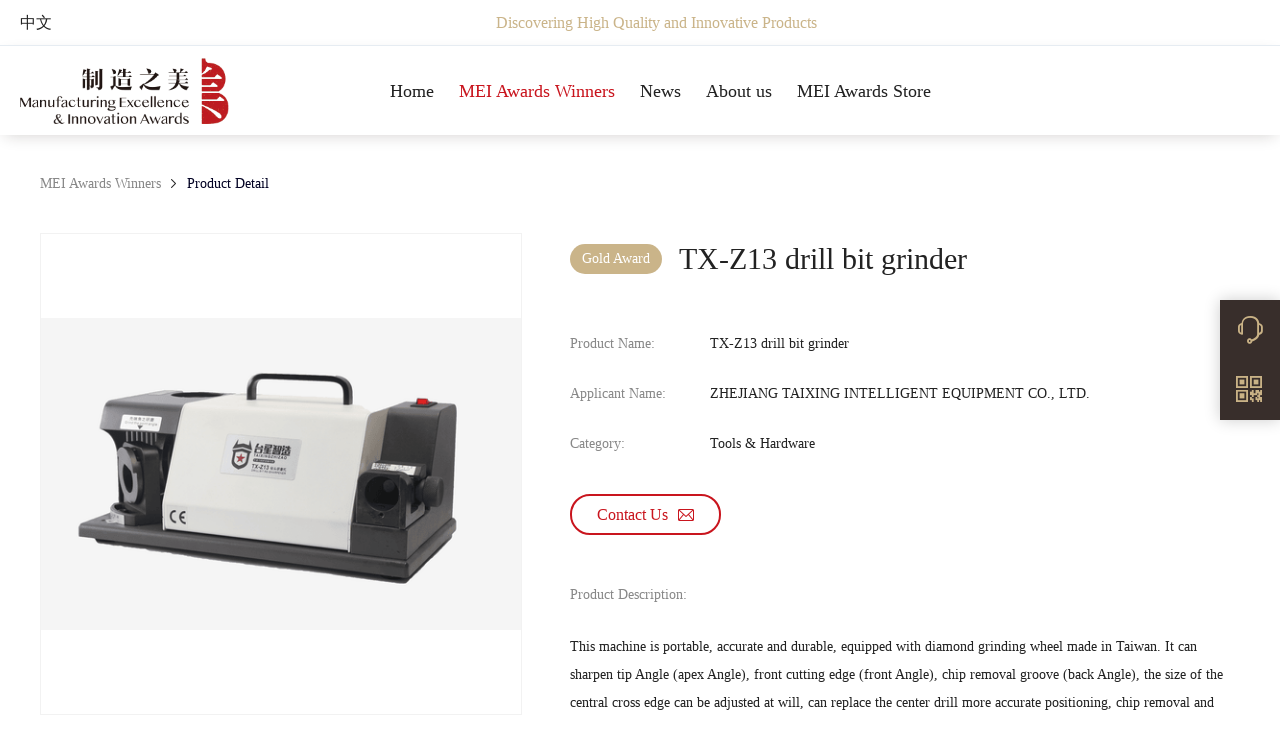

--- FILE ---
content_type: text/html;charset=UTF-8
request_url: http://www.meiawards.com/en/showcase/product/BmQntsEGBJda.htm
body_size: 22502
content:
<!DOCTYPE html>

<html>

<head>
    <meta charset="utf-8" />
    <meta http-equiv="X-UA-Compatible" content="IE=edge">
    <title>Product Detail</title>
    <meta http-equiv="keywords" content="Beauty of Made in China Awards,China Industrial Design Competition,Showcase Excellent China Products">
    <meta http-equiv="description" content="The Beauty of Made in China is an annual awards focus on selecting excellent China products with superior quality in function,design and quality, which can represent the modern manufacturing level in China.">
    <meta name="viewport" content="maximum-scale=1.0,minimum-scale=1.0,user-scalable=0,width=device-width,initial-scale=1.0"/>
    <link rel="stylesheet" href="//www.micstatic.com/mic-mei/css/2019/showcase.css?v=1762853782496">
</head>

<body>

<div class="mei-pc-header-container">
    <div class="top-menu">
                <a href="/" class="language">中文</a>
        <h2>Discovering High Quality and Innovative Products</h2>
        <div class="login">
            <!-- <span class="user-info">aaa</span>
            <a class="login-btn" target="_blank" href="">退出</a> -->
        </div>
    </div>
    <div class="mei-pc-header J-pc-header cf">
        <div class="logo">
            <h1><a href="/en/index.htm"><img src="//www.micstatic.com/mic-janus/img/login-logo.png" alt="中国制造之美官网"></a></h1>
        </div>
        <div class="header-nav J-header-nav">
            <!-- PC屏蔽报名菜单 -->
                <!-- <div class="header-nav-item active"> -->
                <div class="header-nav-item  ">
                    <a                             href="/en/index.htm"
                        >Home</a>
                        <!-- 子菜单 -->
                </div>
                <!-- <div class="header-nav-item active"> -->
                <div class="header-nav-item active ">
                    <a                             href="/en/showcase/list.htm"
                        >MEI Awards Winners</a>
                        <!-- 子菜单 -->
                </div>
                <!-- <div class="header-nav-item active"> -->
                <div class="header-nav-item  ">
                    <a                             href="/en/news/list.htm"
                        >News</a>
                        <!-- 子菜单 -->
                </div>
                <!-- <div class="header-nav-item active"> -->
                <div class="header-nav-item  ">
                    <a                             href="/en/about/introduction.htm"
                        >About us</a>
                        <!-- 子菜单 -->
                </div>
                <!-- <div class="header-nav-item active"> -->
                <div class="header-nav-item  hasChildren J-header-nav-father">
                    <a 
                            href="javascript:void(0);"
>MEI Awards Store</a>
                        <!-- 子菜单 -->
                            <ul class="header-children-nav">
                                    <li class="header-children-nav-item">
                                        <a target="_blank" href="https://elitemeiawards.en.made-in-china.com/">Heavy Industry</a>
                                    </li>
                                    <li class="header-children-nav-item">
                                        <a target="_blank" href="https://meiawards.en.made-in-china.com/">Light Industry</a>
                                    </li>
                            </ul>
                </div>
        </div>
    </div>
</div>


<div class="mei-m-header J-mei-m-header">
    <div class="logo">
        <a href="/"><img src="//www.micstatic.com/mic-janus/img/login-logo.png" alt="中国制造之美官网"></a>
    </div>
    <div class="menu-btn J-menu-btn"><i class="ob-icon icon-category2"></i></div>
    <div class="m-nav J-m-nav">
        <ul class="m-nav-list">
                <!-- <li class="m-nav-item active"> -->
                <li class="m-nav-item  ">
	                <a  href="/en/index.htm" class="main-menu">Home</a>
                </li>
                <!-- <li class="m-nav-item active"> -->
                <li class="m-nav-item active open ">
	                <a  href="/en/showcase/list.htm" class="main-menu">MEI Awards Winners</a>
                </li>
                <!-- <li class="m-nav-item active"> -->
                <li class="m-nav-item  ">
	                <a  href="/en/news/list.htm" class="main-menu">News</a>
                </li>
                <!-- <li class="m-nav-item active"> -->
                <li class="m-nav-item  ">
                    <a href="javascript:void(0)" class="main-menu">About us<i class="ob-icon icon-down-big"></i>
                        <i class="ob-icon icon-up-big"></i></a>
	                <ul class="nav-sub-list J-nav-sub-list">
                            <li class="nav-sub-item ">
                                <a  href="/en/about/introduction.htm">About MEI Awards</a>
                            </li>
                            <li class="nav-sub-item ">
                                <a  href="/en/about/judge.htm">Jury members</a>
                            </li>
                            <li class="nav-sub-item ">
                                <a  href="/en/about/contact.htm">Contact us</a>
                            </li>
	                </ul>
                </li>
                <!-- <li class="m-nav-item active"> -->
                <li class="m-nav-item  ">
                    <a href="javascript:void(0)" class="main-menu">MEI Awards Store<i class="ob-icon icon-down-big"></i>
                        <i class="ob-icon icon-up-big"></i></a>
	                <ul class="nav-sub-list J-nav-sub-list">
                            <li class="nav-sub-item ">
                                <a target="_blank" href="https://elitemeiawards.en.made-in-china.com/">Heavy Industry</a>
                            </li>
                            <li class="nav-sub-item ">
                                <a target="_blank" href="https://meiawards.en.made-in-china.com/">Light Industry</a>
                            </li>
	                </ul>
                </li>
        </ul>
        <div class="menu-bottom cf">
            <a href="/" class="language">中文</a>
        </div>
    </div>
</div>

<div class="m-header-gap"></div>


<div class="showcase-detail product">
    <div class="inner">
        <input type="hidden" id="prodIdStr" name="prodIdStr" value="BmQntsEGBJda"/>
        <!-- crumb -->
        <div class="crumb cf">
            <span><a href="/en/showcase/list.htm" rel="nofollow"><span>MEI Awards Winners</span></a></span>
            <i class="ob-icon icon-right"></i>
            <span class="current">Product Detail</span>
        </div>
        <div class="showcase-info cf">
            <h2 class="showcase-name">
                <span class="award-type">Gold Award</span>
                TX-Z13 drill bit grinder
            </h2>
            <div class="img-area">
                <!--<div class="J-img-area" style="padding-top:100%;">-->
                    <!--<img src="http://image.meiawards.com/500-ff5V0/meiImage.jpg" alt="TX-Z13 drill bit grinder">-->
                <!--</div>-->
                <div style="padding-top:100%;">
                    <img src="http://image.meiawards.com/500-ff5V0/meiImage.jpg" alt="TX-Z13 drill bit grinder">
                </div>
            </div>
            <div class="txt-area">
                <div class="txt-row">
                    <label class="txt-title">Product Name:</label>
                    <div class="txt-content" id="contact-product"  data-prodnameen="TX-Z13 drill bit grinder">TX-Z13 drill bit grinder</div>
                </div>
<!--                -->
<!--                <div class="txt-row">-->
<!--                    <label class="txt-title">Company Name:</label>-->
<!--                    &lt;!&ndash;<a href="/en/showcase/company/oEmnTGxAQQJf.htm?y=2022">&ndash;&gt;-->
<!--                        <div class="txt-content">ZHEJIANG TAIXING INTELLIGENT EQUIPMENT CO., LTD.</div>-->
<!--                    &lt;!&ndash;</a>&ndash;&gt;-->
<!--                </div>-->
<!--                -->
                <div class="txt-row">
                    <label class="txt-title">Applicant Name:</label>
                    <div class="txt-content">ZHEJIANG TAIXING INTELLIGENT EQUIPMENT CO., LTD.</div>
                </div>
                <div class="txt-row">
                    <label class="txt-title">Category:</label>
                    <div class="txt-content">Tools &amp; Hardware</div>
                </div>
                <!-- 
                <div class="txt-row">
                    <label class="txt-title">业务类型：</label>
                    <div class="txt-content">内贸,外贸</div>
                </div>
                <div class="txt-row">
                    <label class="txt-title">Application:</label>
                    <div class="txt-content"></div>
                </div>
                 -->
                <div class="txt-row btn-row">
                    <a class="contact-us-en contact-us" >Contact Us<i class="micon">&#xe03d;</i></a>
                    <!--      sdf                  -->
                </div>
                <div class="txt-row">
                    <label class="txt-title block">Product Description:</label>
                    <div class="txt-content">This machine is portable, accurate and durable, equipped with diamond grinding wheel made in Taiwan.
It can sharpen tip Angle (apex Angle), front cutting edge (front Angle), chip removal groove (back Angle), the size of the central cross 
edge can be adjusted at will, can replace the center drill more accurate positioning, chip removal and drilling are easier.</div>
                </div>
            </div>
        </div>
    </div>
</div>

<!-- toolbar -->
<div class="mei-toolbar J-pc-toolbar">
            <!--<div class="toolbar-item">
	        <i class="toolbar-item-icon tel"></i>
	        <em class="toolbar-item-text">+86-25-86903696</em>
	    </div>
	    <div class="toolbar-item">
	        <i class="toolbar-item-icon mail"></i>
	        <em class="toolbar-item-text clickable"><a href="mailto:mei@meiawards.com">mei@meiawards.com</a></em>
	    </div>
	    <div class="toolbar-item">
	        <i class="toolbar-item-icon facebook"></i>
	        <em class="toolbar-item-text clickable"><a href="https://www.facebook.com/MEI-Awards-1777157772560476/" target="_blank">MEI Awards</a></em>
	    </div>-->

		<div class="toolbar-item connect">
			<i class="toolbar-item-icon ob-icon icon-headsets"></i>
			<div class="toolbar-item-text">
				<div class="toolbar-item-text-list toolbar-item-text-phone"><span class="toolbar-item-title-pc">Tel</span><i class="toolbar-item-title-touch toolbar-item-icon tel"></i>+86-25-66775211</div>
				<div class="toolbar-item-text-list"><span class="toolbar-item-title-pc">Email</span><i class="toolbar-item-title-touch toolbar-item-icon mail"></i><a href="mailto:mei@meiawards.com">mei@meiawards.com</a></div>
				<div class="toolbar-item-text-list"><span class="toolbar-item-title-pc">Facebook</span><i class="toolbar-item-title-touch toolbar-item-icon facebook"></i><a href="https://www.facebook.com/people/MEI-Awards/100077168419482/" target="_blank">MEI Awards</a></div>
				<div class="toolbar-item-text-list"><span class="toolbar-item-title-pc">Instagram</span><i class="toolbar-item-title-touch toolbar-item-icon instagram"></i><a href="https://www.instagram.com/mei_awards_official" target="_blank">mei_awards_official</a></div>
				<div class="toolbar-item-text-list wechat-touch"><i class="toolbar-item-title-touch toolbar-item-icon wechat"></i><img class="toolbar-item-title-touch" src="//www.micstatic.com/mic-mei/img/wechat-qrcode4.png" alt=""></div>
			</div>
		</div>

	    <div class="toolbar-item qrcode">
	        <i class="toolbar-item-icon ob-icon icon-qr"></i>
	        <em class="toolbar-item-text">
	            <img src="//www.micstatic.com/mic-mei/img/wechat-qrcode4.png" alt="">
	        </em>
	    </div>

	    <div class="toolbar-item to-top J-to-top">
	        <i class="toolbar-item-icon micon">&#xe058;</i>
	    </div>
</div>

<!-- industry -->
<div class="industry">
    <div class="industry-inner">
        <div class="sponsor">
            <div class="industry-title">HOSTS (SPONSOR) </div>
            <ul class="industry-list cf">
                <li class="industry-item"><img src="/res/jeecms/img/mei/logo-cn.jpg?v=1"></li>
                <!--<li class="industry-item"><img src="//www.micstatic.com/mic-mei/img/industry/ccpit.png" alt=""></li>-->
            </ul>
        </div>
        <!--<div class="guidance">-->
        <!--<div class="industry-title">Guiding Unit </div>-->
        <!--<ul class="industry-list cf">-->
        <!--<li class="industry-item"><img src="//www.micstatic.com/mic-mei/img/industry/ccpit2.png" alt=""></li>-->
        <!--</ul>-->
        <!--</div>-->
        <div class="cooperate" style="clear:both">
            <div class="industry-title">COOPERATING PARTNERS </div>
            <ul class="industry-list full">
                <li class="industry-item"><img src="//www.micstatic.com/mic-mei/img/industry/sgs.png" alt=""></li>
                <li class="industry-item"><img src="//www.micstatic.com/mic-mei/img/industry/bv.png" alt=""></li>
                <li class="industry-item"><img src="//www.micstatic.com/mic-mei/img/industry/tuv_v2.png" alt=""></li>
                <li class="industry-item"><img src="//www.micstatic.com/mic-mei/img/industry/casme.png" alt=""></li>
                <li class="industry-item"><img src="//www.micstatic.com/mic-mei/img/industry/nw.png" alt=""></li>
                <li class="industry-item"><img src="//www.micstatic.com/mic-mei/img/industry/cbj.png" alt=""></li>
                <li class="industry-item"><img src="//www.micstatic.com/mic-mei/img/industry/cida.png" alt=""></li>
                <li class="industry-item"><img src="//www.micstatic.com/mic-mei/img/industry/fv_v2.png" alt=""></li>
            </ul>
        </div>
        <div class="support">
            <div class="industry-title">WORLDWIDE PARTNERS </div>
            <ul class="industry-list full">
                <li class="industry-item"><img src="//www.micstatic.com/mic-mei/img/support/19.jpg" alt=""></li>
                <li class="industry-item"><img src="//www.micstatic.com/mic-mei/img/support/1.jpg?t=20200908" alt=""></li>
                <li class="industry-item"><img src="//www.micstatic.com/mic-mei/img/support/5.jpg?t=20200908" alt=""></li>
                <li class="industry-item"><img src="//www.micstatic.com/mic-mei/img/support/10.jpg?t=20200908" alt=""></li>
                <li class="industry-item"><img src="//www.micstatic.com/mic-mei/img/support/25.png" alt=""></li>
                <a href="http://www.gdida.org/" target="_blank"><li class="industry-item"><img src="//www.micstatic.com/mic-mei/img/support/6.jpg?t=20200908" alt=""></li></a>
                <li class="industry-item"><img src="//www.micstatic.com/mic-mei/img/support/4.png?t=20240905" alt=""></li>
                <li class="industry-item"><img src="//www.micstatic.com/mic-mei/img/support/31.png" alt=""></li>
                <a href="http://www.gzdesign.org/" target="_blank"><li class="industry-item"><img src="//www.micstatic.com/mic-mei/img/support/11.jpg?t=20200908" alt=""></li></a>
                <li class="industry-item"><img src="//www.micstatic.com/mic-mei/img/support/32.png" alt=""></li>
                <li class="industry-item"><img src="//www.micstatic.com/mic-mei/img/support/13.jpg?t=20200908" alt=""></li>
                <li class="industry-item"><img src="//www.micstatic.com/mic-mei/img/support/14.jpg?t=20200908" alt=""></li>
                <li class="industry-item"><img src="//www.micstatic.com/mic-mei/img/support/34.png" alt=""></li>
                <li class="industry-item"><img src="//www.micstatic.com/mic-mei/img/support/20.jpg" alt=""></li>
                <li class="industry-item"><img src="//www.micstatic.com/mic-mei/img/support/9.jpg?t=20200908" alt=""></li>
                <li class="industry-item"><img src="//www.micstatic.com/mic-mei/img/support/26.png" alt=""></li>
                <li class="industry-item"><img src="//www.micstatic.com/mic-mei/img/support/28.png" alt=""></li>
                <li class="industry-item"><img src="//www.micstatic.com/mic-mei/img/support/21.jpg" alt=""></li>
                <a href="https://cn.sportshow.com.cn/" target="_blank"><li class="industry-item"><img src="//www.micstatic.com/mic-mei/img/support/24.png?t=20240905" alt=""></li></a>
                <a href="https://www.ccfsh.net/" target="_blank"><li class="industry-item"><img src="//www.micstatic.com/mic-mei/img/support/23.png?t=20220830" alt=""></li></a>
                <li class="industry-item"><img src="//www.micstatic.com/mic-mei/img/support/16.jpg?t=20200908" alt=""></li>
                <li class="industry-item"><img src="//www.micstatic.com/mic-mei/img/support/33.png" alt=""></li>
                <li class="industry-item"><img src="//www.micstatic.com/mic-mei/img/support/12.png?t=20240905" alt=""></li>
                <a href="https://www.hkda.hk/" target="_blank"><li class="industry-item"><img src="//www.micstatic.com/mic-mei/img/support/30.png?t=20240905" alt=""></li></a>
                <li class="industry-item"><img src="//www.micstatic.com/mic-mei/img/support/35.png" alt=""></li>
                <a href="http://www.zhinengxiehui.com/" target="_blank"><li class="industry-item"><img src="//www.micstatic.com/mic-mei/img/support/15.jpg?t=20200908" alt=""></li></a>
                <a href="https://www.nbeafert.cn/site/index?lang=cn" target="_blank"><li class="industry-item"><img src="//www.micstatic.com/mic-mei/img/support/17.jpg?t=20200908" alt=""></li></a>
                <li class="industry-item"><img src="//www.micstatic.com/mic-mei/img/support/7.jpg?t=20200908" alt=""></li>
                <li class="industry-item"><img src="//www.micstatic.com/mic-mei/img/support/36.png" alt=""></li>
                <li class="industry-item"><img src="//www.micstatic.com/mic-mei/img/support/37.png" alt=""></li>
            </ul>
        </div>
        <div class="purchase">
            <div class="industry-title">PURCHASING PARTNERS </div>
            <ul class="industry-list full">
                <li class="industry-item"><img src="//www.micstatic.com/mic-mei/img/support/27.png" alt=""></li>
                <a href="https://www.nchk.nl/en/" target="_blank"><li class="industry-item"><img src="//www.micstatic.com/mic-mei/img/support/29.png" alt=""></li></a>
            </ul>
        </div>
    </div>
</div><!-- footer -->
<div class="mei-social">
    <span class="mei-social-title">Follow Us </span><a target="_blank" href="https://www.facebook.com/people/MEI-Awards/100077168419482/" rel="nofollow"><i class="ob-icon icon-facebook"></i></a>
    <a target="_blank" href="https://www.instagram.com/mei_awards_official" rel="nofollow"><i class="ob-icon icon-instagram"></i></a>
    <a target="_blank" href="https://m.weibo.cn/u/2687604541?t=0&luicode=10000011&lfid=231583" rel="nofollow"><i class="ob-icon icon-weibo"></i></a>
</div>
<div class="mei-copyright">
    Copyright © 2011-2025 <a class="J-focusChinaLink" href="//www.focuschina.com/html_en/" target="_blank" rel="nofollow">Focus Technology Co., Ltd. </a>All Rights Reserved.
    <p>Your use of this website constitutes acknowledgement and acceptance of our <a rel="nofollow" href="//www.made-in-china.com/help/terms/" target="_blank">Terms &amp; Conditions</a>.</p>
    <!-- ga --><script>(function(w,d,s,l,i){w[l]=w[l]||[];w[l].push({'gtm.start': new Date().getTime(),event:'gtm.js'});var f=d.getElementsByTagName(s)[0],j=d.createElement(s),dl=l!='dataLayer'?'&l='+l:'';j.async=true;j.src='https://www.googletagmanager.com/gtm.js?id='+i+dl;f.parentNode.insertBefore(j,f);})(window,document,'script','dataLayer','GTM-T39J99');</script><!-- End ga -->
</div>
<script src="//www.micstatic.com/common/js/libs/jquery.js?v=1762853782496"></script>
<script src="//www.micstatic.com/mic-mei/js/2019/showcase.js?v=1762853782496"></script>
<!-- probeCode --><script type='text/javascript' src='//pylon.micstatic.com/gb/js/assets/probe/probe.min.js'></script>
            <script type='text/javascript'> if(typeof Probe !== 'undefined'){(new Probe({probability:100,cookies:['pid','lg_name'],cookie_alias:{'lg_name':'_pln'}})).start();}</script>
			<link rel="stylesheet" href="//www.micstatic.com/common/detect/warn.css?v=7">
            <script type="text/javascript" charset="utf-8" src="//www.micstatic.com/common/detect/warn.js?v=7"></script><!-- End probeCode --><!-- sensorsCode --><script>(function(para) {var p = para.sdk_url, n = para.name, w = window, d = document, s = 'script',x = null,y = null;if(typeof(w['sensorsDataAnalytic201505']) !== 'undefined') {return false;}w['sensorsDataAnalytic201505'] = n;w[n] = w[n] || function(a) {return function() {(w[n]._q = w[n]._q || []).push([a, arguments]);}};var ifs = ['track','quick','register','registerPage','registerOnce','trackSignup', 'trackAbtest', 'setProfile','setOnceProfile','appendProfile', 'incrementProfile', 'deleteProfile', 'unsetProfile', 'identify','login','logout','trackLink','clearAllRegister','getAppStatus'];for (var i = 0; i < ifs.length; i++) {w[n][ifs[i]] = w[n].call(null, ifs[i]);}if (!w[n]._t) {x = d.createElement(s), y = d.getElementsByTagName(s)[0];x.async = 1;x.src = p;x.setAttribute('charset','UTF-8');w[n].para = para;y.parentNode.insertBefore(x, y);}})({sdk_url: '//www.micstatic.com/gb/js/libs/sensors/sensorsdata.min-1.15.13.js',heatmap_url: '//www.micstatic.com/gb/js/libs/sensors/heatmap.min-1.15.13.js',name: 'sensors',app_js_bridge: true,show_log: false,server_url: 'https://fa.micstatic.com/sc/sa?project=MICEN',heatmap:{scroll_notice_map:'default'},preset_properties:{latest_referrer_host:true,url:true}});sensors.quick('autoTrack');</script><!-- End sensorsCode --></body>

</html>



--- FILE ---
content_type: text/css
request_url: http://www.micstatic.com/mic-mei/css/2019/showcase.css?v=1762853782496
body_size: 41538
content:
.dlg-state-notitle .dlg-titlebar,.grid,.cf{*zoom:1}.dlg-state-notitle .dlg-titlebar:before,.grid:before,.cf:before,.dlg-state-notitle .dlg-titlebar:after,.grid:after,.cf:after{content:"";display:table}.dlg-state-notitle .dlg-titlebar:after,.grid:after,.cf:after{clear:both}@font-face{font-family:"Roboto";src:url("https://www.micstatic.com/common/fontastic/dist/assets/roboto/100-thin/Roboto-Thin_0a995487.eot") format("eot");src:local("Roboto Thin"),local("Roboto-Thin"),url("https://www.micstatic.com/common/fontastic/dist/assets/roboto/100-thin/Roboto-Thin_0a995487.eot?#iefix") format("embedded-opentype"),url("https://www.micstatic.com/common/fontastic/dist/assets/roboto/100-thin/Roboto-Thin_c0096edb.woff2") format("woff2"),url("https://www.micstatic.com/common/fontastic/dist/assets/roboto/100-thin/Roboto-Thin_27c21102.woff") format("woff"),url("https://www.micstatic.com/common/fontastic/dist/assets/roboto/100-thin/Roboto-Thin_16137ae5.ttf") format("truetype");font-weight:100;font-style:normal;font-display:swap}@font-face{font-family:"Roboto";src:url("https://www.micstatic.com/common/fontastic/dist/assets/roboto/100-thin-italic/Roboto-ThinItalic_4c10dc4f.eot") format("eot");src:local("Roboto Thin Italic"),local("Roboto-ThinItalic"),url("https://www.micstatic.com/common/fontastic/dist/assets/roboto/100-thin-italic/Roboto-ThinItalic_4c10dc4f.eot?#iefix") format("embedded-opentype"),url("https://www.micstatic.com/common/fontastic/dist/assets/roboto/100-thin-italic/Roboto-ThinItalic_351d7e83.woff2") format("woff2"),url("https://www.micstatic.com/common/fontastic/dist/assets/roboto/100-thin-italic/Roboto-ThinItalic_ee1b5420.woff") format("woff"),url("https://www.micstatic.com/common/fontastic/dist/assets/roboto/100-thin-italic/Roboto-ThinItalic_a5d23c4f.ttf") format("truetype");font-weight:100;font-style:italic;font-display:swap}@font-face{font-family:"Roboto";src:url("https://www.micstatic.com/common/fontastic/dist/assets/roboto/300-light/Roboto-Light_6f0ec433.eot") format("eot");src:local("Roboto Light"),local("Roboto-Light"),url("https://www.micstatic.com/common/fontastic/dist/assets/roboto/300-light/Roboto-Light_6f0ec433.eot?#iefix") format("embedded-opentype"),url("https://www.micstatic.com/common/fontastic/dist/assets/roboto/300-light/Roboto-Light_25e48548.woff2") format("woff2"),url("https://www.micstatic.com/common/fontastic/dist/assets/roboto/300-light/Roboto-Light_3a699e58.woff") format("woff"),url("https://www.micstatic.com/common/fontastic/dist/assets/roboto/300-light/Roboto-Light_41238353.ttf") format("truetype");font-weight:300;font-style:normal;font-display:swap}@font-face{font-family:"Roboto";src:url("https://www.micstatic.com/common/fontastic/dist/assets/roboto/300-light-italic/Roboto-LightItalic_821f2a06.eot") format("eot");src:local("Roboto Light Italic"),local("Roboto-LightItalic"),url("https://www.micstatic.com/common/fontastic/dist/assets/roboto/300-light-italic/Roboto-LightItalic_821f2a06.eot?#iefix") format("embedded-opentype"),url("https://www.micstatic.com/common/fontastic/dist/assets/roboto/300-light-italic/Roboto-LightItalic_097c72d0.woff2") format("woff2"),url("https://www.micstatic.com/common/fontastic/dist/assets/roboto/300-light-italic/Roboto-LightItalic_1acf4d54.woff") format("woff"),url("https://www.micstatic.com/common/fontastic/dist/assets/roboto/300-light-italic/Roboto-LightItalic_b7565c60.ttf") format("truetype");font-weight:300;font-style:italic;font-display:swap}@font-face{font-family:"Roboto";src:url("https://www.micstatic.com/common/fontastic/dist/assets/roboto/400-regular/Roboto-Regular_7a5b3156.eot") format("eot");src:local("Roboto"),local("Roboto Regular"),local("Roboto-Regular"),url("https://www.micstatic.com/common/fontastic/dist/assets/roboto/400-regular/Roboto-Regular_7a5b3156.eot?#iefix") format("embedded-opentype"),url("https://www.micstatic.com/common/fontastic/dist/assets/roboto/400-regular/Roboto-Regular_3ca9c03e.woff2") format("woff2"),url("https://www.micstatic.com/common/fontastic/dist/assets/roboto/400-regular/Roboto-Regular_42bcf6fd.woff") format("woff"),url("https://www.micstatic.com/common/fontastic/dist/assets/roboto/400-regular/Roboto-Regular_ef78da3a.ttf") format("truetype");font-weight:400;font-style:normal;font-display:swap}@font-face{font-family:"Roboto";src:url("https://www.micstatic.com/common/fontastic/dist/assets/roboto/400-regular-italic/Roboto-Italic_3736b831.eot") format("eot");src:local("Roboto Italic"),local("Roboto Regular Italic"),local("Roboto-Italic"),local("Roboto-RegularItalic"),url("https://www.micstatic.com/common/fontastic/dist/assets/roboto/400-regular-italic/Roboto-Italic_3736b831.eot?#iefix") format("embedded-opentype"),url("https://www.micstatic.com/common/fontastic/dist/assets/roboto/400-regular-italic/Roboto-Italic_e677f05f.woff2") format("woff2"),url("https://www.micstatic.com/common/fontastic/dist/assets/roboto/400-regular-italic/Roboto-Italic_5b06f2d8.woff") format("woff"),url("https://www.micstatic.com/common/fontastic/dist/assets/roboto/400-regular-italic/Roboto-Italic_437bcfa4.ttf") format("truetype");font-weight:400;font-style:italic;font-display:swap}@font-face{font-family:"Roboto";src:url("https://www.micstatic.com/common/fontastic/dist/assets/roboto/500-medium/Roboto-Medium_85200940.eot") format("eot");src:local("Roboto Medium"),local("Roboto-Medium"),url("https://www.micstatic.com/common/fontastic/dist/assets/roboto/500-medium/Roboto-Medium_85200940.eot?#iefix") format("embedded-opentype"),url("https://www.micstatic.com/common/fontastic/dist/assets/roboto/500-medium/Roboto-Medium_2b1702b4.woff2") format("woff2"),url("https://www.micstatic.com/common/fontastic/dist/assets/roboto/500-medium/Roboto-Medium_a577caf4.woff") format("woff"),url("https://www.micstatic.com/common/fontastic/dist/assets/roboto/500-medium/Roboto-Medium_19a12283.ttf") format("truetype");font-weight:500;font-style:normal;font-display:swap}@font-face{font-family:"Roboto";src:url("https://www.micstatic.com/common/fontastic/dist/assets/roboto/500-medium-italic/Roboto-MediumItalic_46d2d014.eot") format("eot");src:local("Roboto Medium Italic"),local("Roboto-MediumItalic"),url("https://www.micstatic.com/common/fontastic/dist/assets/roboto/500-medium-italic/Roboto-MediumItalic_46d2d014.eot?#iefix") format("embedded-opentype"),url("https://www.micstatic.com/common/fontastic/dist/assets/roboto/500-medium-italic/Roboto-MediumItalic_9b767a85.woff2") format("woff2"),url("https://www.micstatic.com/common/fontastic/dist/assets/roboto/500-medium-italic/Roboto-MediumItalic_716617c8.woff") format("woff"),url("https://www.micstatic.com/common/fontastic/dist/assets/roboto/500-medium-italic/Roboto-MediumItalic_2947bd59.ttf") format("truetype");font-weight:500;font-style:italic;font-display:swap}@font-face{font-family:"Roboto";src:url("https://www.micstatic.com/common/fontastic/dist/assets/roboto/700-bold/Roboto-Bold_46af3247.eot") format("eot");src:local("Roboto Bold"),local("Roboto-Bold"),url("https://www.micstatic.com/common/fontastic/dist/assets/roboto/700-bold/Roboto-Bold_46af3247.eot?#iefix") format("embedded-opentype"),url("https://www.micstatic.com/common/fontastic/dist/assets/roboto/700-bold/Roboto-Bold_66f23800.woff2") format("woff2"),url("https://www.micstatic.com/common/fontastic/dist/assets/roboto/700-bold/Roboto-Bold_d0329035.woff") format("woff"),url("https://www.micstatic.com/common/fontastic/dist/assets/roboto/700-bold/Roboto-Bold_d3962e52.ttf") format("truetype");font-weight:700;font-style:normal;font-display:swap}@font-face{font-family:"Roboto";src:url("https://www.micstatic.com/common/fontastic/dist/assets/roboto/700-bold-italic/Roboto-BoldItalic_388d8abf.eot") format("eot");src:local("Roboto Bold Italic"),local("Roboto-BoldItalic"),url("https://www.micstatic.com/common/fontastic/dist/assets/roboto/700-bold-italic/Roboto-BoldItalic_388d8abf.eot?#iefix") format("embedded-opentype"),url("https://www.micstatic.com/common/fontastic/dist/assets/roboto/700-bold-italic/Roboto-BoldItalic_d6df8374.woff2") format("woff2"),url("https://www.micstatic.com/common/fontastic/dist/assets/roboto/700-bold-italic/Roboto-BoldItalic_7f075db7.woff") format("woff"),url("https://www.micstatic.com/common/fontastic/dist/assets/roboto/700-bold-italic/Roboto-BoldItalic_f28530f6.ttf") format("truetype");font-weight:700;font-style:italic;font-display:swap}@font-face{font-family:"Roboto";src:url("https://www.micstatic.com/common/fontastic/dist/assets/roboto/900-black/Roboto-Black_3ebfd69e.eot") format("eot");src:local("Roboto Black"),local("Roboto-Black"),url("https://www.micstatic.com/common/fontastic/dist/assets/roboto/900-black/Roboto-Black_3ebfd69e.eot?#iefix") format("embedded-opentype"),url("https://www.micstatic.com/common/fontastic/dist/assets/roboto/900-black/Roboto-Black_e2dad727.woff2") format("woff2"),url("https://www.micstatic.com/common/fontastic/dist/assets/roboto/900-black/Roboto-Black_b4ab42fc.woff") format("woff"),url("https://www.micstatic.com/common/fontastic/dist/assets/roboto/900-black/Roboto-Black_28a1c3ab.ttf") format("truetype");font-weight:900;font-style:normal;font-display:swap}@font-face{font-family:"Roboto";src:url("https://www.micstatic.com/common/fontastic/dist/assets/roboto/900-black-italic/Roboto-BlackItalic_522049f1.eot") format("eot");src:local("Roboto Black Italic"),local("Roboto-BlackItalic"),url("https://www.micstatic.com/common/fontastic/dist/assets/roboto/900-black-italic/Roboto-BlackItalic_522049f1.eot?#iefix") format("embedded-opentype"),url("https://www.micstatic.com/common/fontastic/dist/assets/roboto/900-black-italic/Roboto-BlackItalic_2a156363.woff2") format("woff2"),url("https://www.micstatic.com/common/fontastic/dist/assets/roboto/900-black-italic/Roboto-BlackItalic_565291c0.woff") format("woff"),url("https://www.micstatic.com/common/fontastic/dist/assets/roboto/900-black-italic/Roboto-BlackItalic_80406800.ttf") format("truetype");font-weight:900;font-style:italic;font-display:swap}@font-face{font-family:"Mic-icon";src:url("https://www.micstatic.com/common/fontastic/dist/assets/icon/micon_bb1e6b6d.eot");src:url("https://www.micstatic.com/common/fontastic/dist/assets/icon/micon_bb1e6b6d.eot") format("embedded-opentype"),url("https://www.micstatic.com/common/fontastic/dist/assets/icon/micon_a1e45220.woff2") format("woff2"),url("https://www.micstatic.com/common/fontastic/dist/assets/icon/micon_a4e8fdb0.woff") format("woff"),url("https://www.micstatic.com/common/fontastic/dist/assets/icon/micon_bf57f793.ttf") format("truetype"),url("https://www.micstatic.com/common/fontastic/dist/assets/icon/micon_35534d42.svg") format("svg");font-weight:normal;font-style:normal;font-display:swap}.ob-icon,.micon{font-family:"Mic-icon";font-weight:normal;font-style:normal;text-decoration:inherit;-webkit-font-smoothing:antialiased;display:inline-block;*display:inline;*zoom:1;font-size:16px;line-height:1;vertical-align:middle;text-decoration:none !important}.micon.icon-left:before{content:"\e009"}.micon.icon-right:before{content:"\e008"}.ob-icon.icon-yes:before{content:"\e000"}.ob-icon.icon-error:before{content:"\e001"}.ob-icon.icon-info:before{content:"\e002"}.ob-icon.icon-caution:before{content:"\e003"}.ob-icon.icon-problem:before{content:"\e004"}.ob-icon.icon-add-l:before{content:"\e005"}.ob-icon.icon-down:before{content:"\e006"}.ob-icon.icon-up:before{content:"\e007"}.ob-icon.icon-right:before{content:"\e008"}.ob-icon.icon-left:before{content:"\e009"}.ob-icon.icon-right-big:before{content:"\e07c"}.ob-icon.icon-left-big:before{content:"\e07b"}.ob-icon.icon-add:before{content:"\e00a"}.ob-icon.icon-deduct:before{content:"\e00b"}.ob-icon.icon-delete:before{content:"\e00c"}.ob-icon.icon-arrow-top:before{content:"\e00d"}.ob-icon.icon-tm:before{content:"\e00e"}.ob-icon.icon-basket:before{content:"\e00f"}.ob-icon.icon-purchase:before{content:"\e010"}.ob-icon.icon-personal:before{content:"\e011"}.ob-icon.icon-group:before{content:"\e012"}.ob-icon.icon-add-friend:before{content:"\e013"}.ob-icon.icon-phonebook:before{content:"\e014"}.ob-icon.icon-service-waiter:before{content:"\e015"}.ob-icon.icon-headsets:before{content:"\e016"}.ob-icon.icon-happy:before{content:"\e017"}.ob-icon.icon-unhappy:before{content:"\e018"}.ob-icon.icon-talk:before{content:"\e019"}.ob-icon.icon-thumb-up:before{content:"\e01a"}.ob-icon.icon-thumb-down:before{content:"\e01b"}.ob-icon.icon-calendar:before{content:"\e01c"}.ob-icon.icon-call1:before{content:"\e01d"}.ob-icon.icon-call2:before{content:"\e01e"}.ob-icon.icon-camera:before{content:"\e01f"}.ob-icon.icon-cart:before{content:"\e020"}.ob-icon.icon-clock:before{content:"\e021"}.ob-icon.icon-history:before{content:"\e022"}.ob-icon.icon-compass:before{content:"\e023"}.ob-icon.icon-coordinate:before{content:"\e024"}.ob-icon.icon-dollar:before{content:"\e025"}.ob-icon.icon-download:before{content:"\e026"}.ob-icon.icon-upload:before{content:"\e027"}.ob-icon.icon-eye:before{content:"\e028"}.ob-icon.icon-eye-close:before{content:"\e029"}.ob-icon.icon-fill:before{content:"\e02a"}.ob-icon.icon-survey:before{content:"\e02b"}.ob-icon.icon-fill-text:before{content:"\e02c"}.ob-icon.icon-folder:before{content:"\e02d"}.ob-icon.icon-file:before{content:"\e02e"}.ob-icon.icon-attachment:before{content:"\e02f"}.ob-icon.icon-music:before{content:"\e030"}.ob-icon.icon-video:before{content:"\e031"}.ob-icon.icon-category:before{content:"\e032"}.ob-icon.icon-list:before{content:"\e033"}.ob-icon.icon-gallery:before{content:"\e034"}.ob-icon.icon-heart:before{content:"\e035"}.ob-icon.icon-heart-f:before{content:"\e036"}.ob-icon.icon-star:before{content:"\e037"}.ob-icon.icon-star-f:before{content:"\e038"}.ob-icon.icon-volume-up:before{content:"\e039"}.ob-icon.icon-volume-off:before{content:"\e03a"}.ob-icon.icon-voice:before{content:"\e03b"}.ob-icon.icon-voice-off:before{content:"\e03c"}.ob-icon.icon-mail:before{content:"\e03d"}.ob-icon.icon-mail-send:before{content:"\e03e"}.ob-icon.icon-play:before{content:"\e03f"}.ob-icon.icon-search:before{content:"\e040"}.ob-icon.icon-filter:before{content:"\e041"}.ob-icon.icon-qr:before{content:"\e042"}.ob-icon.icon-quick-reply:before{content:"\e043"}.ob-icon.icon-reply:before{content:"\e044"}.ob-icon.icon-keyboard:before{content:"\e045"}.ob-icon.icon-refresh:before{content:"\e046"}.ob-icon.icon-home:before{content:"\e047"}.ob-icon.icon-lock:before{content:"\e048"}.ob-icon.icon-unlock:before{content:"\e049"}.ob-icon.icon-share1:before{content:"\e04a"}.ob-icon.icon-setting:before{content:"\e04b"}.ob-icon.icon-print:before{content:"\e04c"}.ob-icon.icon-recycle:before{content:"\e04d"}.ob-icon.icon-picture:before{content:"\e04e"}.ob-icon.icon-drag:before{content:"\e04f"}.ob-icon.icon-product:before{content:"\e050"}.ob-icon.icon-zip:before{content:"\e051"}.ob-icon.icon-batch:before{content:"\e052"}.ob-icon.icon-rotate-r:before{content:"\e053"}.ob-icon.icon-rotate-l:before{content:"\e054"}.ob-icon.icon-scaling:before{content:"\e055"}.ob-icon.icon-apple:before{content:"\e056"}.ob-icon.icon-android:before{content:"\e057"}.ob-icon.icon-up-big:before{content:"\e058"}.ob-icon.icon-down-big:before{content:"\e059"}.ob-icon.icon-yes2:before{content:"\e05a"}.ob-icon.icon-picture-gallery:before{content:"\e05b"}.ob-icon.icon-enlarge:before{content:"\e05c"}.ob-icon.icon-narrow:before{content:"\e05d"}.ob-icon.icon-cart-add:before{content:"\e05e"}.ob-icon.icon-cart-success:before{content:"\e05f"}.ob-icon.icon-more:before{content:"\e060"}.ob-icon.icon-video2:before{content:"\e061"}.ob-icon.icon-verification-supplier:before{content:"\e062"}.ob-icon.icon-chart:before{content:"\e063"}.ob-icon.icon-fire:before{content:"\e064"}.ob-icon.icon-pdf:before{content:"\e065"}.ob-icon.icon-flag:before{content:"\e066"}.ob-icon.icon-flag-f:before{content:"\e067"}.ob-icon.icon-label:before{content:"\e068"}.ob-icon.icon-phone:before{content:"\e069"}.ob-icon.icon-reply-no:before{content:"\e06a"}.ob-icon.icon-category2:before{content:"\e06b"}.ob-icon.icon-sign-out:before{content:"\e06c"}.ob-icon.icon-prohibit:before{content:"\e06d"}.ob-icon.icon-prohibit-person:before{content:"\e06e"}.ob-icon.icon-collection-person:before{content:"\e06f"}.ob-icon.icon-distribution:before{content:"\e070"}.ob-icon.icon-report:before{content:"\e071"}.ob-icon.icon-product-add:before{content:"\e072"}.ob-icon.icon-product-main:before{content:"\e073"}.ob-icon.icon-sort:before{content:"\e074"}.ob-icon.icon-sort2:before{content:"\e075"}.ob-icon.icon-buyer-sourcing:before{content:"\e076"}.ob-icon.icon-scan:before{content:"\e077"}.ob-icon.icon-arrow-down:before{content:"\e078"}.ob-icon.icon-arrow-left:before{content:"\e079"}.ob-icon.icon-arrow-right:before{content:"\e07a"}.ob-icon.icon-left-big:before{content:"\e07b"}.ob-icon.icon-right-big:before{content:"\e07c"}.ob-icon.icon-bold:before{content:"\e100"}.ob-icon.icon-italic:before{content:"\e101"}.ob-icon.icon-underline:before{content:"\e102"}.ob-icon.icon-align-left:before{content:"\e103"}.ob-icon.icon-align-center:before{content:"\e104"}.ob-icon.icon-text-style:before{content:"\e105"}.ob-icon.icon-superscript:before{content:"\e106"}.ob-icon.icon-subscript:before{content:"\e107"}.ob-icon.icon-crop:before{content:"\e108"}.ob-icon.icon-table:before{content:"\e109"}.ob-icon.icon-table-edit:before{content:"\e10a"}.ob-icon.icon-preview:before{content:"\e10b"}.ob-icon.icon-foward:before{content:"\e10c"}.ob-icon.icon-back:before{content:"\e10d"}.ob-icon.icon-fullscreen:before{content:"\e10e"}.ob-icon.icon-fullscreen-out:before{content:"\e10f"}.ob-icon.icon-align-right:before{content:"\e110"}.ob-icon.icon-symbol:before{content:"\e111"}.ob-icon.icon-color:before{content:"\e112"}.ob-icon.icon-link:before{content:"\e113"}.ob-icon.icon-facebook:before{content:"\e140"}.ob-icon.icon-instagram:before{content:"\e14c"}.ob-icon.icon-facebook:before{content:"\e14d"}.ob-icon.icon-google-plus:before{content:"\e141"}.ob-icon.icon-twitter:before{content:"\e142"}.ob-icon.icon-youtube:before{content:"\e143"}.ob-icon.icon-linkedin:before{content:"\e144"}.ob-icon.icon-pinterest:before{content:"\e145"}.ob-icon.icon-weibo:before{content:"\e146"}.ob-icon.icon-wechat:before{content:"\e147"}.ob-icon.icon-tieba:before{content:"\e148"}.ob-icon.icon-qzone:before{content:"\e149"}.ob-icon.icon-tencent-weibo:before{content:"\e14a"}.ob-icon.icon-share-mail:before{content:"\e14b"}.ob-icon.icon-ind-agriculture:before,.ob-icon.icon-category-1000000000:before{content:"\e180"}.ob-icon.icon-ind-apparel:before,.ob-icon.icon-category-1100000000:before{content:"\e181"}.ob-icon.icon-ind-artcraft:before,.ob-icon.icon-category-1200000000:before{content:"\e182"}.ob-icon.icon-ind-bag:before,.ob-icon.icon-category-2600000000:before{content:"\e183"}.ob-icon.icon-ind-computer:before,.ob-icon.icon-category-3300000000:before{content:"\e184"}.ob-icon.icon-ind-consumer-electronics:before,.ob-icon.icon-category-1400000000:before{content:"\e185"}.ob-icon.icon-ind-furniture:before,.ob-icon.icon-category-2700000000:before{content:"\e186"}.ob-icon.icon-ind-light-industry:before,.ob-icon.icon-category-1800000000:before{content:"\e187"}.ob-icon.icon-ind-office-supply:before,.ob-icon.icon-category-2800000000:before{content:"\e188"}.ob-icon.icon-ind-sportting:before,.ob-icon.icon-category-3100000000:before{content:"\e189"}.ob-icon.icon-ind-toy:before,.ob-icon.icon-category-2200000000:before{content:"\e18a"}.ob-icon.icon-ind-auto:before,.ob-icon.icon-category-2900000000:before{content:"\e18b"}.ob-icon.icon-ind-electrical:before,.ob-icon.icon-category-1600000000:before{content:"\e18c"}.ob-icon.icon-ind-equipment:before,.ob-icon.icon-category-3400000000:before{content:"\e18d"}.ob-icon.icon-ind-instrument:before,.ob-icon.icon-category-3500000000:before{content:"\e18e"}.ob-icon.icon-ind-light:before,.ob-icon.icon-category-3000000000:before{content:"\e18f"}.ob-icon.icon-ind-manufacture:before,.ob-icon.icon-category-1900000000:before{content:"\e190"}.ob-icon.icon-ind-packaging:before,.ob-icon.icon-category-3600000000:before{content:"\e191"}.ob-icon.icon-ind-security:before,.ob-icon.icon-category-2500000000:before{content:"\e192"}.ob-icon.icon-ind-tool:before,.ob-icon.icon-category-3200000000:before{content:"\e193"}.ob-icon.icon-ind-transportation:before,.ob-icon.icon-category-2300000000:before{content:"\e194"}.ob-icon.icon-ind-chemical:before,.ob-icon.icon-category-1300000000:before{content:"\e195"}.ob-icon.icon-ind-construction:before,.ob-icon.icon-category-1500000000:before{content:"\e196"}.ob-icon.icon-ind-health:before,.ob-icon.icon-category-1700000000:before{content:"\e197"}.ob-icon.icon-ind-metallurgy:before,.ob-icon.icon-category-2000000000:before{content:"\e198"}.ob-icon.icon-ind-textile:before,.ob-icon.icon-category-2100000000:before{content:"\e199"}.ob-icon.icon-ind-service:before,.ob-icon.icon-category-2400000000:before{content:"\e19a"}.ob-icon.icon-i-left:before{content:"\e1e0"}.ob-icon.icon-i-up:before{content:"\e1e1"}.ob-icon.icon-i-down:before{content:"\e1e2"}.ob-icon.icon-i-star:before{content:"\e1e3"}.ob-icon.icon-i-star-f:before{content:"\e1e4"}.ob-icon.icon-i-personal:before{content:"\e1e5"}.ob-icon.icon-i-add-friend:before{content:"\e1e6"}.ob-icon.icon-i-phonebook:before{content:"\e1e7"}.ob-icon.icon-i-search:before{content:"\e1e8"}.ob-icon.icon-i-history:before{content:"\e1e9"}.ob-icon.icon-i-home:before{content:"\e1ea"}.ob-icon.icon-i-fill:before{content:"\e1eb"}.ob-icon.icon-i-mail:before{content:"\e1ec"}.ob-icon.icon-i-share:before{content:"\e1ed"}.ob-icon.icon-i-compass:before{content:"\e1ee"}.ob-icon.icon-i-filter:before{content:"\e1ef"}.ob-icon.icon-i-category:before{content:"\e1f0"}.ob-icon.icon-i-setting:before{content:"\e1f1"}.ob-icon.icon-i-recycle:before{content:"\e1f2"}.ob-icon.icon-i-scan:before{content:"\e1f3"}.ob-icon.icon-i-more:before{content:"\e1f4"}.ob-icon.icon-i-personal-f:before{content:"\e1f5"}.ob-icon.icon-i-home-f:before{content:"\e1f6"}.ob-icon.icon-i-compass-f:before{content:"\e1f7"}.ob-icon.icon-i-purchase-f:before{content:"\e1f8"}.ob-icon.icon-i-quick-reply:before{content:"\e1f9"}.ob-icon.icon-i-reply:before{content:"\e1fa"}.ob-icon.icon-i-attachment:before{content:"\e1fb"}.ob-icon.icon-a-left:before{content:"\e220"}.ob-icon.icon-a-right:before{content:"\e221"}.ob-icon.icon-a-back:before{content:"\e222"}.ob-icon.icon-a-star:before{content:"\e223"}.ob-icon.icon-a-star-f:before{content:"\e224"}.ob-icon.icon-a-personal:before{content:"\e225"}.ob-icon.icon-a-add-friend:before{content:"\e226"}.ob-icon.icon-a-phonebook:before{content:"\e227"}.ob-icon.icon-a-search:before{content:"\e228"}.ob-icon.icon-a-send:before{content:"\e229"}.ob-icon.icon-a-quick-reply:before{content:"\e22a"}.ob-icon.icon-a-attachment:before{content:"\e22b"}.ob-icon.icon-a-reply:before{content:"\e22c"}.ob-icon.icon-a-history:before{content:"\e22d"}.ob-icon.icon-a-download:before{content:"\e22e"}.ob-icon.icon-a-home:before{content:"\e22f"}.ob-icon.icon-a-fill:before{content:"\e230"}.ob-icon.icon-a-mail:before{content:"\e231"}.ob-icon.icon-a-share:before{content:"\e232"}.ob-icon.icon-a-compass:before{content:"\e233"}.ob-icon.icon-a-filter:before{content:"\e234"}.ob-icon.icon-a-category:before{content:"\e235"}.ob-icon.icon-a-setting:before{content:"\e236"}.ob-icon.icon-a-recycle:before{content:"\e237"}.ob-icon.icon-a-scan:before{content:"\e238"}.ob-icon.icon-a-more:before{content:"\e239"}.ob-icon.icon-bell:before{content:"\e07d"}.ob-icon.icon-pause:before{content:"\e07e"}.ob-icon.icon-right-rotation:before{content:"\e07f"}.ob-icon.icon-earth:before{content:"\e080"}.ob-icon.icon-panorama:before{content:"\e081"}.ob-icon.icon-ad:before{content:"\e082"}.ob-icon.icon-shop:before{content:"\e083"}.ob-icon.icon-customized:before{content:"\e084"}.ob-icon.icon-mei:before{content:"\e085"}.ob-icon.icon-medal:before{content:"\e086"}.ob-icon.icon-card:before{content:"\e087"}.ob-icon.icon-product-prohibit:before{content:"\e088"}.ob-icon.icon-product-caution:before{content:"\e089"}.ob-icon.icon-product-returns:before{content:"\e08a"}.ob-icon.icon-certificate:before{content:"\e08b"}.ob-icon.icon-truck:before{content:"\e08c"}.ob-icon.icon-help:before{content:"\e08d"}.ob-icon.icon-sale:before{content:"\e08e"}.ob-icon.icon-bottom:before{content:"\e08f"}.ob-icon.icon-top:before{content:"\e090"}.ob-icon.icon-reservation:before{content:"\e091"}.ob-icon.icon-bold:before{content:"\e100"}.ob-icon.icon-italic:before{content:"\e101"}.ob-icon.icon-underline:before{content:"\e102"}.ob-icon.icon-align-left:before{content:"\e103"}.ob-icon.icon-align-center:before{content:"\e104"}.ob-icon.icon-text-style:before{content:"\e105"}.ob-icon.icon-superscript:before{content:"\e106"}.ob-icon.icon-subscript:before{content:"\e107"}.ob-icon.icon-crop:before{content:"\e108"}.ob-icon.icon-table:before{content:"\e109"}.ob-icon.icon-table-edit:before{content:"\e10a"}.ob-icon.icon-preview:before{content:"\e10b"}.ob-icon.icon-foward:before{content:"\e10c"}.ob-icon.icon-back:before{content:"\e10d"}.ob-icon.icon-fullscreen:before{content:"\e10e"}.ob-icon.icon-fullscreen-out:before{content:"\e10f"}.ob-icon.icon-align-right:before{content:"\e110"}.ob-icon.icon-symbol:before{content:"\e111"}.ob-icon.icon-color:before{content:"\e112"}.ob-icon.icon-link:before{content:"\e113"}.ob-icon.icon-facebook:before{content:"\e140"}.ob-icon.icon-VK:before{content:"\e14d"}.ob-icon.icon-google-plus:before{content:"\e141"}.ob-icon.icon-twitter:before{content:"\e142"}.ob-icon.icon-youtube:before{content:"\e143"}.ob-icon.icon-linkedin:before{content:"\e144"}.ob-icon.icon-pinterest:before{content:"\e145"}.ob-icon.icon-weibo:before{content:"\e146"}.ob-icon.icon-wechat:before{content:"\e147"}.ob-icon.icon-tieba:before{content:"\e148"}.ob-icon.icon-qzone:before{content:"\e149"}.ob-icon.icon-tencent-weibo:before{content:"\e14a"}.ob-icon.icon-share-mail:before{content:"\e14b"}.ob-icon.icon-ind-agriculture:before{content:"\e180"}.ob-icon.icon-ind-apparel:before{content:"\e181"}.ob-icon.icon-ind-artcraft:before{content:"\e182"}.ob-icon.icon-ind-bag:before{content:"\e183"}.ob-icon.icon-ind-computer:before{content:"\e184"}.ob-icon.icon-ind-consumer-electronics:before{content:"\e185"}.ob-icon.icon-ind-furniture:before{content:"\e186"}.ob-icon.icon-ind-light-industry:before{content:"\e187"}.ob-icon.icon-ind-office-supply:before{content:"\e188"}.ob-icon.icon-ind-sportting:before{content:"\e189"}.ob-icon.icon-ind-toy:before{content:"\e18a"}.ob-icon.icon-ind-auto:before{content:"\e18b"}.ob-icon.icon-ind-electrical:before{content:"\e18c"}.ob-icon.icon-ind-equipment:before{content:"\e18d"}.ob-icon.icon-ind-instrument:before{content:"\e18e"}.ob-icon.icon-ind-light:before{content:"\e18f"}.ob-icon.icon-ind-manufacture:before{content:"\e190"}.ob-icon.icon-ind-packaging:before{content:"\e191"}.ob-icon.icon-ind-security:before{content:"\e192"}.ob-icon.icon-ind-tool:before{content:"\e193"}.ob-icon.icon-ind-transportation:before{content:"\e194"}.ob-icon.icon-ind-chemical:before{content:"\e195"}.ob-icon.icon-ind-construction:before{content:"\e196"}.ob-icon.icon-ind-health:before{content:"\e197"}.ob-icon.icon-ind-metallurgy:before{content:"\e198"}.ob-icon.icon-ind-textile:before{content:"\e199"}.ob-icon.icon-ind-service:before{content:"\e19a"}.ob-icon.icon-i-personal-f:before{content:"\e1f5"}.ob-icon.icon-active:before{content:"\e092"}.ob-icon.icon-safeguard:before{content:"\e094"}.ob-icon.icon-ind-beauty:before{content:"\e19c"}.ob-icon.icon-ind-building-material:before{content:"\e19f"}.ob-icon.icon-negotiate:before{content:"\e093"}.ob-icon.icon-male:before{content:"\e095"}.ob-icon.icon-female:before{content:"\e096"}.ob-icon.icon-gift:before{content:"\e097"}.ob-icon.icon-coupon:before{content:"\e098"}.ob-icon.icon-mic-logo:before{content:"\e099"}.ob-icon.icon-video-camera:before{content:"\e09a"}.ob-icon.icon-save:before{content:"\e09b"}.ob-icon.icon-basket-right:before{content:"\e09c"}html{color:#222;background:#fff}body,dl,dt,dd,ul,ol,li,h1,h2,h3,h4,h5,h6,pre,code,form,fieldset,legend,input,textarea,blockquote,th,td,hr,button,article,aside,details,figcaption,figure,footer,header,group,menu,nav,section{margin:0;padding:0}article,aside,details,figcaption,figure,footer,header,hgroup,menu,nav,section{display:block}audio,canvas,video{display:inline-block;*display:inline;*zoom:1}body,button,input,select,textarea{font:12px/1.5 "Roboto",Arial,"Microsoft YaHei",sans-serif}input,select,textarea{vertical-align:middle;color:inherit}button,input{*overflow:visible;line-height:normal}::-webkit-input-placeholder{color:#888}:-moz-placeholder{color:#888}::-moz-placeholder{color:#888}:-ms-input-placeholder{color:#888}button{cursor:pointer}button::-moz-focus-inner,input::-moz-focus-inner{padding:0;border:0}input::-ms-clear{display:none}input::-ms-reveal{display:none}table{border-collapse:collapse;border-spacing:0}th{text-align:inherit}fieldset,img{border:0}iframe{display:block}blockquote{margin:1em 4em 1em 2em;padding:.6em 1em;background:#f1f1f1}blockquote blockquote{padding:0 0 0 1em;margin-left:2em;border-left:.4em solid #ddd}acronym,abbr{border-bottom:1px dotted;font-variant:normal}abbr{cursor:help}del{text-decoration:line-through}address,caption,cite,code,den,th,var{font-style:normal;font-weight:500}ul,ol{list-style:none}caption,th{text-align:left}q:before,q:after{content:""}sub,sup{font-size:75%;line-height:0;position:relative;vertical-align:baseline}sup{top:-0.5em}sub{bottom:-0.25em}a{color:#1470cc;text-decoration:none}a:hover{color:#e64545;text-decoration:underline}ins,a{text-decoration:none}small{font-size:11px;color:#888}:focus{outline:none}h1,h2,h3,h4,h5,h6{font-size:100%;font-weight:bold;margin:0}.row{*zoom:1}.row:before,.row:after{content:"";display:table}.row:after{clear:both}.col-1{width:8.3333333333%;float:left;position:relative;box-sizing:border-box}.col-offset-1{margin-left:8.3333333333%}.col-right-1{right:8.3333333333%}.col-left-1{left:8.3333333333%}.col-2{width:16.6666666667%;float:left;position:relative;box-sizing:border-box}.col-offset-2{margin-left:16.6666666667%}.col-right-2{right:16.6666666667%}.col-left-2{left:16.6666666667%}.col-3{width:25%;float:left;position:relative;box-sizing:border-box}.col-offset-3{margin-left:25%}.col-right-3{right:25%}.col-left-3{left:25%}.col-4{width:33.3333333333%;float:left;position:relative;box-sizing:border-box}.col-offset-4{margin-left:33.3333333333%}.col-right-4{right:33.3333333333%}.col-left-4{left:33.3333333333%}.col-5{width:41.6666666667%;float:left;position:relative;box-sizing:border-box}.col-offset-5{margin-left:41.6666666667%}.col-right-5{right:41.6666666667%}.col-left-5{left:41.6666666667%}.col-6{width:50%;float:left;position:relative;box-sizing:border-box}.col-offset-6{margin-left:50%}.col-right-6{right:50%}.col-left-6{left:50%}.col-7{width:58.3333333333%;float:left;position:relative;box-sizing:border-box}.col-offset-7{margin-left:58.3333333333%}.col-right-7{right:58.3333333333%}.col-left-7{left:58.3333333333%}.col-8{width:66.6666666667%;float:left;position:relative;box-sizing:border-box}.col-offset-8{margin-left:66.6666666667%}.col-right-8{right:66.6666666667%}.col-left-8{left:66.6666666667%}.col-9{width:75%;float:left;position:relative;box-sizing:border-box}.col-offset-9{margin-left:75%}.col-right-9{right:75%}.col-left-9{left:75%}.col-10{width:83.3333333333%;float:left;position:relative;box-sizing:border-box}.col-offset-10{margin-left:83.3333333333%}.col-right-10{right:83.3333333333%}.col-left-10{left:83.3333333333%}.col-11{width:91.6666666667%;float:left;position:relative;box-sizing:border-box}.col-offset-11{margin-left:91.6666666667%}.col-right-11{right:91.6666666667%}.col-left-11{left:91.6666666667%}.col-12{width:100%;float:left;position:relative;box-sizing:border-box}.col-offset-12{margin-left:100%}.col-right-12{right:100%}.col-left-12{left:100%}.span-1{display:inline-block;width:20px;box-sizing:border-box}.span-2{display:inline-block;width:50px;box-sizing:border-box}.span-3{display:inline-block;width:80px;box-sizing:border-box}.span-4{display:inline-block;width:110px;box-sizing:border-box}.span-5{display:inline-block;width:140px;box-sizing:border-box}.span-6{display:inline-block;width:170px;box-sizing:border-box}.span-7{display:inline-block;width:200px;box-sizing:border-box}.span-8{display:inline-block;width:230px;box-sizing:border-box}.span-9{display:inline-block;width:260px;box-sizing:border-box}.span-10{display:inline-block;width:290px;box-sizing:border-box}.span-11{display:inline-block;width:320px;box-sizing:border-box}.span-12{display:inline-block;width:350px;box-sizing:border-box}.span-13{display:inline-block;width:380px;box-sizing:border-box}.span-14{display:inline-block;width:410px;box-sizing:border-box}.span-15{display:inline-block;width:440px;box-sizing:border-box}.span-16{display:inline-block;width:470px;box-sizing:border-box}.span-17{display:inline-block;width:500px;box-sizing:border-box}.span-18{display:inline-block;width:530px;box-sizing:border-box}.span-19{display:inline-block;width:560px;box-sizing:border-box}.span-20{display:inline-block;width:590px;box-sizing:border-box}.span-21{display:inline-block;width:620px;box-sizing:border-box}.span-22{display:inline-block;width:650px;box-sizing:border-box}.span-23{display:inline-block;width:680px;box-sizing:border-box}.span-24{display:inline-block;width:710px;box-sizing:border-box}.span-25{display:inline-block;width:740px;box-sizing:border-box}.span-26{display:inline-block;width:770px;box-sizing:border-box}.span-27{display:inline-block;width:800px;box-sizing:border-box}.span-28{display:inline-block;width:830px;box-sizing:border-box}.span-29{display:inline-block;width:860px;box-sizing:border-box}.span-30{display:inline-block;width:890px;box-sizing:border-box}.clear{clear:both;display:block;overflow:hidden;visibility:hidden;width:0;height:0}.grid{width:990px;margin:0 auto}.fl{float:left}.fr{float:right}.c{text-align:center}.l{text-align:left}.r{text-align:right}.h1,.h2,.h3,.h4,.h5,.h6{font-weight:bold}.h1{font-size:24px}.h2{font-size:18px}.h3{font-size:14px}.h4,.h5,.h6{font-size:12px}.lh15{line-height:1.5}.lh17{line-height:1.7}.mt5{margin-top:5px}.mt10{margin-top:10px}.mt15{margin-top:15px}.mt20{margin-top:20px}.mb5{margin-bottom:5px}.mb10{margin-bottom:10px}.mb15{margin-bottom:15px}.mb20{margin-bottom:20px}.mr5{margin-right:5px}.mr10{margin-right:10px}.mv5{margin-top:5px;margin-bottom:5px}.mv10{margin-top:10px;margin-bottom:10px}.mv15{margin-top:15px;margin-bottom:15px}.mv20{margin-top:20px;margin-bottom:20px}.gray{color:#555}.gray-light{color:#888}.bfc{overflow:hidden;zoom:1}.ellipsis{max-width:100%;display:inline-block;vertical-align:top;white-space:nowrap;text-overflow:ellipsis;overflow:hidden}.full-width{width:100%}.pager a{display:inline-block;height:28px;line-height:28px;padding:0 10px;border:1px solid #ced3d9;background:#f5f7fa;margin:0 2px;border-radius:3px;text-decoration:none;color:#222;vertical-align:top}.pager a:hover{background:#e6ecf2;text-decoration:none}.pager a .micon{cursor:pointer}.pager a.main{background:#e64545;border-color:#e64545;color:#fff}.pager a.main:hover{background:#d92121}.pager .dot,.pager .current{display:inline-block;vertical-align:top;height:30px;line-height:30px;padding:0 6px}.pager .current{min-width:18px;color:#e64545;text-align:center}.pager .disClick{display:inline-block;height:28px;line-height:28px;padding:0 10px;margin:0 2px;border-radius:3px;text-decoration:none;vertical-align:top;cursor:not-allowed;background:#edf0f2;border:1px solid #dae0e6;color:#b2b2b2}.pager .disClick .micon{line-height:28px}.pager a[disabled]{cursor:not-allowed;background:#edf0f2;border:1px solid #dae0e6;color:#b2b2b2}.pager a[disabled] .micon{cursor:not-allowed}.pager .micon{margin-right:0;line-height:28px}.pager .page-main{background:#e64545;border:1px solid #e64545;color:#fff}.pager .page-main:hover{border-color:#d92121;background:#d92121}.pager-simple .pager-box{display:inline-block;width:67px;height:28px;border:1px solid #ced3d9;border-radius:3px;vertical-align:top;overflow:hidden;font-size:0}.pager-simple .pager-box a,.pager-simple .pager-box button{float:left;width:33px;text-align:center;line-height:28px;height:28px;background:#f5f7fa;color:#555;border:0}.pager-simple .pager-box a:hover,.pager-simple .pager-box button:hover{background:#e6ecf2}.pager-simple .pager-box a:first-child,.pager-simple .pager-box button:first-child{border-right:1px solid #ced3d9}.pager-simple .pager-box button:first-child{width:34px}.pager-simple .pager-box .micon,.pager-simple .pager-box .ob-icon{margin-right:0}.pager-simple .page-num{display:inline-block;line-height:30px;vertical-align:top;color:#555;margin-right:6px}.dlg-state-notitle .dlg-titlebar,.cf,.grid{*zoom:1}.dlg-state-notitle .dlg-titlebar:before,.cf:before,.grid:before,.dlg-state-notitle .dlg-titlebar:after,.cf:after,.grid:after{content:"";display:table}.dlg-state-notitle .dlg-titlebar:after,.cf:after,.grid:after{clear:both}.dlg-dialog{background:#fff;border-radius:3px;box-shadow:0 2px 30px rgba(0,0,0,.3)}.dlg-dialog ::-webkit-scrollbar{width:10px;background:#fff}.dlg-dialog ::-webkit-scrollbar-thumb{background:#dae0e6;border-radius:5px}.dlg-outer{text-align:left}.dlg-header{*zoom:1}.dlg-titlebar{position:relative;height:100%;width:100%;*zoom:1}.dlg-title{overflow:hidden;text-overflow:ellipsis;height:40px;*min-width:760px;line-height:40px;font-size:14px;padding:0 15px;font-weight:bold;color:#222;background-color:#fff;border-radius:3px 3px 0 0;border-bottom:1px solid #e6ecf2;*zoom:1}.dlg-close{display:block;position:absolute;text-decoration:none;outline:none;_cursor:pointer;padding:0;top:0px;right:0px;width:40px;height:40px;z-index:1;border-radius:0 3px 3px 0;background:url(https://www.micstatic.com/common/img/icon/dlg-close_65af4e94.png) no-repeat;background-position:0 0px;font-size:0;line-height:0;cursor:pointer}.dlg-close:hover{background-position:0 -40px}.dlg-icon{vertical-align:middle}.dlg-icon div{width:48px;height:48px;margin:10px 0 10px 10px;background-position:center center;background-repeat:no-repeat}.dlg-main{min-width:300px;max-width:800px;min-height:90px;position:relative}.dlg-content{*zoom:1;border:none 0;padding:20px;position:relative}.dlg-content:before,.dlg-content:after{content:"";display:table}.dlg-content:after{clear:both}.dlg-content.dlg-state-full{display:block;width:100%;margin:0;padding:0 !important;height:100%}.dlg-loadding{min-width:300px;min-height:200px;text-align:center;text-indent:-999em;overflow:hidden;background:url(https://www.micstatic.com/common/img/loading_e7ad1158.gif) no-repeat center center}.dlg-footer{height:50px;padding:10px 15px;box-sizing:border-box;background:#f5f7fa;border-top:1px solid #e6ecf2;border-radius:0 0 3px 3px}.dlg-buttons{text-align:right;white-space:nowrap;border-radius:0 0 3px 3px}.dlg-buttons button{margin-left:10px;height:30px;line-height:30px;padding:0 15px}.dlg-inner{background:#fff}.dlg-se{display:none;position:absolute;right:0;width:6px;height:6px;background:#3d4b66;border-radius:0 0 3px 0}.dlg-state-notitle .dlg-title{display:none}.dlg-state-notitle .dlg-se{width:3px;height:3px;background:none !important}.dlg-state-notitle .dlg-inner{background:none}.dlg-state-notitle .dlg-outer{border:none 0}.dlg-state-notitle .dlg-titlebar{bottom:0;_bottom:0;_margin-top:0;z-index:5}.dlg-state-notitle .dlg-close{position:static;float:right;width:30px;height:30px;margin-bottom:-30px;background-position:-5px -5px}.dlg-state-notitle .dlg-close:hover{background-position:-5px -45px}.dlg-state-notitle .dlg-result{padding-top:20px;padding-bottom:10px}.dlg-state-notitle .dlg-result .msg p{margin-bottom:10px}.dlg-state-lock .dlg-se{background:#333;background:#333 \9  !important}.dialog-loading{background:url(https://www.micstatic.com/common/img/icon/loading_7f7462d1.gif) no-repeat center center;width:100%;height:100%;min-width:500px;min-height:350px;position:relative}.dialog-loading .dialog-loading-text{position:absolute;width:100%;text-align:center;font-size:14px;top:50%;margin-top:-60px}.dialog-refresh{position:absolute;top:0;left:0;width:100%;height:100%;background:rgba(255,255,255,.7)}.dialog-refresh .content{position:absolute;left:0;top:50%;width:100%;margin-top:-15px;height:30px;line-height:30px;text-align:center;color:#fff;font-size:14px;cursor:pointer}.dialog-refresh .btn{box-shadow:0 1px 2px rgba(0,0,0,.2)}.dialog-confirm{text-align:center;*zoom:1;width:360px;margin:10px auto 10px}.dialog-confirm:before,.dialog-confirm:after{content:"";display:table}.dialog-confirm:after{clear:both}.dialog-confirm .ico{display:inline-block;vertical-align:middle;*vertical-align:middle;*display:inline;*zoom:1;width:44px;height:44px;font-size:0px;line-height:0;background:url(https://www.micstatic.com/common/img/dialog/2.0/bg-ico_1aaa98fe.png) no-repeat;background-position:0 -44px}.dialog-confirm .cnt{overflow:hidden;padding-top:12px;font-size:14px}.dialog-confirm .cnt p{margin-top:0}.dialog-confirm.confirm-system .ico{background-position:0 -44px}.dialog-confirm.confirm-succ .ico{background-position:0 0px}.dialog-confirm.confirm-wrong .ico{background-position:0 -88px}.dialog-confirm.confirm-alert .ico{background:url(https://www.micstatic.com/common/img/dialog/2.0/icon-warn-48_7e2325f7.png) no-repeat;background-position:0 0;width:48px;height:48px}.dlg-result{padding-top:0;padding-bottom:0}.dlg-result .state{text-align:center;height:48px;margin-bottom:10px}.dlg-result .state .micon{font-size:48px;margin-right:0px}.dlg-result .state .micon.succ{color:#0c0}.dlg-result .state .micon.error{color:#e62e2e}.dlg-result .state .micon.warning{color:#f89406}.dlg-result .state .micon.info{color:#1793e6}.dlg-result .msg{margin-top:0px;font-size:14px;color:#222;text-align:center}.dlg-result .msg p{margin-top:0;margin-bottom:0px}.dlg-text{margin-top:0px;margin-bottom:0px}.dlg-text p{font-size:14px;margin-top:0px;margin-bottom:10px}.dlg-text p:last-of-type{margin-bottom:0}a.btn,a.btn:hover{text-decoration:none}button{outline:none}.btn{height:36px;line-height:34px;font-size:14px;display:inline-block;vertical-align:middle;*display:inline;*zoom:1;text-align:center;color:#222;border:solid 1px #ced3d9;background-color:#f5f7fa;padding:0 15px;border-radius:3px;cursor:pointer;box-sizing:border-box}.btn:hover{color:#222;background-color:#e6ecf2}.btn .micon,.btn .ob-icon{margin-right:5px;vertical-align:-10%;*vertical-align:middle}.btn-main{color:#fff;border:solid 1px #e64545;background-color:#e64545}.btn-main:hover{color:#fff;border:solid 1px #d92121;background-color:#d92121}.btn-main-light{color:#e64545;background:rgba(230,69,69,.1);border:1px solid #e64545}.btn-main-light:hover{color:#e64545;border:solid 1px #e64545;background:rgba(230,69,69,.2)}.btn-aux{color:#fff;border:solid 1px #1470cc;background-color:#1470cc}.btn-aux:hover{color:#fff;border:solid 1px #1369bf;background-color:#1369bf}.btn-inquiry{color:#fff;border:solid 1px #ff9500;background-color:#ff9500}.btn-inquiry:hover{color:#fff;border:solid 1px #e58600;background-color:#e58600}.btn-big{height:40px;line-height:38px;font-size:16px;padding:0 20px}.btn-small{height:30px;line-height:28px;font-size:12px;padding:0 15px}.btn-disabled,.btn-disabled:hover,.btn[disabled],.btn[disabled]:hover{color:#b3b3b3;border:solid 1px #ced3d9;background-color:#edf0f2;cursor:not-allowed}@media screen and (max-width: 319px){html{font-size:17.0133333333px}}@media only screen and (min-width: 320px){html{font-size:17.0666666667px}}@media only screen and (min-width: 360px){html{font-size:19.2px}}@media only screen and (min-width: 375px){html{font-size:20px}}@media only screen and (min-width: 384px){html{font-size:20.48px}}@media only screen and (min-width: 400px){html{font-size:21.3333333333px}}@media only screen and (min-width: 414px){html{font-size:22.08px}}@media only screen and (min-width: 424px){html{font-size:22.6133333333px}}@media only screen and (min-width: 480px){html{font-size:25.6px}}@media only screen and (min-width: 540px){html{font-size:28.8px}}@media screen and (max-width: 319px){html{font-size:17.0133333333px}}@media only screen and (min-width: 320px){html{font-size:17.0666666667px}}@media only screen and (min-width: 360px){html{font-size:19.2px}}@media only screen and (min-width: 375px){html{font-size:20px}}@media only screen and (min-width: 384px){html{font-size:20.48px}}@media only screen and (min-width: 400px){html{font-size:21.3333333333px}}@media only screen and (min-width: 414px){html{font-size:22.08px}}@media only screen and (min-width: 424px){html{font-size:22.6133333333px}}@media only screen and (min-width: 480px){html{font-size:25.6px}}@media only screen and (min-width: 540px){html{font-size:28.8px}}/*! normalize.css v8.0.1 | MIT License | github.com/necolas/normalize.css */html{font-family:Roboto,Helvetica Neue-Light,Helvetica Neue Light,Helvetica Neue,Helvetica,Arial,Lucida Grande,sans-serif;line-height:1.2;-ms-text-size-adjust:100%;-webkit-text-size-adjust:100%}body{margin:0}main{display:block}hr{box-sizing:content-box;height:0;overflow:visible}pre{font-family:monospace,monospace;font-size:1em}a{background-color:transparent;text-decoration:none}abbr[title]{border-bottom:none;text-decoration:underline;-webkit-text-decoration:underline dotted;text-decoration:underline dotted}b,strong{font-weight:bolder}code,kbd,samp{font-family:monospace,monospace;font-size:1em}small{font-size:80%}sub,sup{font-size:75%;line-height:0;position:relative;vertical-align:baseline}sub{bottom:-0.25em}sup{top:-0.5em}img{border-style:none;max-width:100%}button,input,optgroup,select,textarea{font-family:inherit;font-size:100%;margin:0;padding:0}button,input{overflow:visible}button,select{text-transform:none}[type=button],[type=reset],[type=submit],button{-webkit-appearance:button}[type=button]::-moz-focus-inner,[type=reset]::-moz-focus-inner,[type=submit]::-moz-focus-inner,button::-moz-focus-inner{border-style:none;padding:0}fieldset{padding:.35em .75em .625em}legend{box-sizing:border-box;color:inherit;display:table;max-width:100%;padding:0;white-space:normal}progress{vertical-align:baseline}textarea{overflow:auto}[type=checkbox],[type=radio]{box-sizing:border-box;padding:0}[type=number]::-webkit-inner-spin-button,[type=number]::-webkit-outer-spin-button{height:auto}[type=search]{-webkit-appearance:textfield;outline-offset:-2px}[type=search]::-webkit-search-decoration{-webkit-appearance:none}::-webkit-file-upload-button{-webkit-appearance:button;font:inherit}details{display:block}summary{display:list-item}[hidden],template{display:none}*,:after,:before{-webkit-tap-highlight-color:transparent}@font-face{font-family:ftm-icon;src:url(https://www.micstatic.com/common/fontastic/dist/assets/icon/micon_bb1e6b6d.eot);src:url(https://www.micstatic.com/common/fontastic/dist/assets/icon/micon_bb1e6b6d.eot) format("embedded-opentype"),url(https://www.micstatic.com/common/fontastic/dist/assets/icon/micon_a1e45220.woff2) format("woff2"),url(https://www.micstatic.com/common/fontastic/dist/assets/icon/micon_a4e8fdb0.woff) format("woff"),url(https://www.micstatic.com/common/fontastic/dist/assets/icon/micon_bf57f793.ttf) format("truetype"),url(https://www.micstatic.com/common/fontastic/dist/assets/icon/micon_35534d42.svg) format("svg");font-weight:400;font-style:normal}.ftm-icon{font-family:ftm-icon;font-weight:400;font-style:normal;font-variant:normal;text-transform:none;speak:none;vertical-align:baseline;display:inline-block;-webkit-font-smoothing:antialiased;-webkit-text-stroke-width:.1px;-moz-osx-font-smoothing:grayscale}.ftm-icon.icon-yes:before{content:"\e000"}.ftm-icon.icon-error:before{content:"\e001"}.ftm-icon.icon-info:before{content:"\e002"}.ftm-icon.icon-caution:before{content:"\e003"}.ftm-icon.icon-problem:before{content:"\e004"}.ftm-icon.icon-add-l:before{content:"\e005"}.ftm-icon.icon-down:before{content:"\e006"}.ftm-icon.icon-up:before{content:"\e007"}.ftm-icon.icon-right:before{content:"\e008"}.ftm-icon.icon-left:before{content:"\e009"}.ftm-icon.icon-add:before{content:"\e00a"}.ftm-icon.icon-deduct:before{content:"\e00b"}.ftm-icon.icon-delete:before{content:"\e00c"}.ftm-icon.icon-arrow-top:before{content:"\e00d"}.ftm-icon.icon-tm:before{content:"\e00e"}.ftm-icon.icon-basket:before{content:"\e00f"}.ftm-icon.icon-purchase:before{content:"\e010"}.ftm-icon.icon-personal:before{content:"\e011"}.ftm-icon.icon-group:before{content:"\e012"}.ftm-icon.icon-add-friend:before{content:"\e013"}.ftm-icon.icon-phonebook:before{content:"\e014"}.ftm-icon.icon-service-waiter:before{content:"\e015"}.ftm-icon.icon-headsets:before{content:"\e016"}.ftm-icon.icon-happy:before{content:"\e017"}.ftm-icon.icon-unhappy:before{content:"\e018"}.ftm-icon.icon-talk:before{content:"\e019"}.ftm-icon.icon-thumb-up:before{content:"\e01a"}.ftm-icon.icon-thumb-down:before{content:"\e01b"}.ftm-icon.icon-calendar:before{content:"\e01c"}.ftm-icon.icon-call1:before{content:"\e01d"}.ftm-icon.icon-call2:before{content:"\e01e"}.ftm-icon.icon-camera:before{content:"\e01f"}.ftm-icon.icon-cart:before{content:"\e020"}.ftm-icon.icon-clock:before{content:"\e021"}.ftm-icon.icon-history:before{content:"\e022"}.ftm-icon.icon-compass:before{content:"\e023"}.ftm-icon.icon-coordinate:before{content:"\e024"}.ftm-icon.icon-dollar:before{content:"\e025"}.ftm-icon.icon-download:before{content:"\e026"}.ftm-icon.icon-upload:before{content:"\e027"}.ftm-icon.icon-eye:before{content:"\e028"}.ftm-icon.icon-eye-close:before{content:"\e029"}.ftm-icon.icon-fill:before{content:"\e02a"}.ftm-icon.icon-survey:before{content:"\e02b"}.ftm-icon.icon-fill-text:before{content:"\e02c"}.ftm-icon.icon-folder:before{content:"\e02d"}.ftm-icon.icon-file:before{content:"\e02e"}.ftm-icon.icon-attachment:before{content:"\e02f"}.ftm-icon.icon-music:before{content:"\e030"}.ftm-icon.icon-video:before{content:"\e031"}.ftm-icon.icon-category:before{content:"\e032"}.ftm-icon.icon-list:before{content:"\e033"}.ftm-icon.icon-gallery:before{content:"\e034"}.ftm-icon.icon-heart:before{content:"\e035"}.ftm-icon.icon-heart-f:before{content:"\e036"}.ftm-icon.icon-star:before{content:"\e037"}.ftm-icon.icon-star-f:before{content:"\e038"}.ftm-icon.icon-volume-up:before{content:"\e039"}.ftm-icon.icon-volume-off:before{content:"\e03a"}.ftm-icon.icon-voice:before{content:"\e03b"}.ftm-icon.icon-voice-off:before{content:"\e03c"}.ftm-icon.icon-mail:before{content:"\e03d"}.ftm-icon.icon-mail-send:before{content:"\e03e"}.ftm-icon.icon-play:before{content:"\e03f"}.ftm-icon.icon-search:before{content:"\e040"}.ftm-icon.icon-filter:before{content:"\e041"}.ftm-icon.icon-qr:before{content:"\e042"}.ftm-icon.icon-quick-reply:before{content:"\e043"}.ftm-icon.icon-reply:before{content:"\e044"}.ftm-icon.icon-keyboard:before{content:"\e045"}.ftm-icon.icon-refresh:before{content:"\e046"}.ftm-icon.icon-home:before{content:"\e047"}.ftm-icon.icon-lock:before{content:"\e048"}.ftm-icon.icon-unlock:before{content:"\e049"}.ftm-icon.icon-share1:before{content:"\e04a"}.ftm-icon.icon-setting:before{content:"\e04b"}.ftm-icon.icon-print:before{content:"\e04c"}.ftm-icon.icon-recycle:before{content:"\e04d"}.ftm-icon.icon-picture:before{content:"\e04e"}.ftm-icon.icon-drag:before{content:"\e04f"}.ftm-icon.icon-product:before{content:"\e050"}.ftm-icon.icon-zip:before{content:"\e051"}.ftm-icon.icon-batch:before{content:"\e052"}.ftm-icon.icon-rotate-r:before{content:"\e053"}.ftm-icon.icon-rotate-l:before{content:"\e054"}.ftm-icon.icon-scaling:before{content:"\e055"}.ftm-icon.icon-apple:before{content:"\e056"}.ftm-icon.icon-android:before{content:"\e057"}.ftm-icon.icon-up-big:before{content:"\e058"}.ftm-icon.icon-down-big:before{content:"\e059"}.ftm-icon.icon-yes2:before{content:"\e05a"}.ftm-icon.icon-picture-gallery:before{content:"\e05b"}.ftm-icon.icon-enlarge:before{content:"\e05c"}.ftm-icon.icon-narrow:before{content:"\e05d"}.ftm-icon.icon-cart-add:before{content:"\e05e"}.ftm-icon.icon-cart-success:before{content:"\e05f"}.ftm-icon.icon-more:before{content:"\e060"}.ftm-icon.icon-video2:before{content:"\e061"}.ftm-icon.icon-verification-supplier:before{content:"\e062"}.ftm-icon.icon-chart:before{content:"\e063"}.ftm-icon.icon-fire:before{content:"\e064"}.ftm-icon.icon-pdf:before{content:"\e065"}.ftm-icon.icon-flag:before{content:"\e066"}.ftm-icon.icon-flag-f:before{content:"\e067"}.ftm-icon.icon-label:before{content:"\e068"}.ftm-icon.icon-phone:before{content:"\e069"}.ftm-icon.icon-reply-no:before{content:"\e06a"}.ftm-icon.icon-category2:before{content:"\e06b"}.ftm-icon.icon-sign-out:before{content:"\e06c"}.ftm-icon.icon-prohibit:before{content:"\e06d"}.ftm-icon.icon-prohibit-person:before{content:"\e06e"}.ftm-icon.icon-collection-person:before{content:"\e06f"}.ftm-icon.icon-distribution:before{content:"\e070"}.ftm-icon.icon-report:before{content:"\e071"}.ftm-icon.icon-product-add:before{content:"\e072"}.ftm-icon.icon-product-main:before{content:"\e073"}.ftm-icon.icon-sort:before{content:"\e074"}.ftm-icon.icon-sort2:before{content:"\e075"}.ftm-icon.icon-buyer-sourcing:before{content:"\e076"}.ftm-icon.icon-scan:before{content:"\e077"}.ftm-icon.icon-arrow-down:before{content:"\e078"}.ftm-icon.icon-arrow-left:before{content:"\e079"}.ftm-icon.icon-arrow-right:before{content:"\e07a"}.ftm-icon.icon-left-big:before{content:"\e07b"}.ftm-icon.icon-right-big:before{content:"\e07c"}.ftm-icon.icon-category-1000000000:before,.ftm-icon.icon-ind-agriculture:before{content:"\e180"}.ftm-icon.icon-category-1100000000:before,.ftm-icon.icon-ind-apparel:before{content:"\e181"}.ftm-icon.icon-category-1200000000:before,.ftm-icon.icon-ind-artcraft:before{content:"\e182"}.ftm-icon.icon-category-2600000000:before,.ftm-icon.icon-ind-bag:before{content:"\e183"}.ftm-icon.icon-category-3300000000:before,.ftm-icon.icon-ind-computer:before{content:"\e184"}.ftm-icon.icon-category-1400000000:before,.ftm-icon.icon-ind-consumer-electronics:before{content:"\e185"}.ftm-icon.icon-category-2700000000:before,.ftm-icon.icon-ind-furniture:before{content:"\e186"}.ftm-icon.icon-category-1800000000:before,.ftm-icon.icon-ind-light-industry:before{content:"\e187"}.ftm-icon.icon-category-2800000000:before,.ftm-icon.icon-ind-office-supply:before{content:"\e188"}.ftm-icon.icon-category-3100000000:before,.ftm-icon.icon-ind-sportting:before{content:"\e189"}.ftm-icon.icon-category-2200000000:before,.ftm-icon.icon-ind-toy:before{content:"\e18a"}.ftm-icon.icon-category-2900000000:before,.ftm-icon.icon-ind-auto:before{content:"\e18b"}.ftm-icon.icon-category-1600000000:before,.ftm-icon.icon-ind-electrical:before{content:"\e18c"}.ftm-icon.icon-category-3400000000:before,.ftm-icon.icon-ind-equipment:before{content:"\e18d"}.ftm-icon.icon-category-3500000000:before,.ftm-icon.icon-ind-instrument:before{content:"\e18e"}.ftm-icon.icon-category-3000000000:before,.ftm-icon.icon-ind-light:before{content:"\e18f"}.ftm-icon.icon-category-1900000000:before,.ftm-icon.icon-ind-manufacture:before{content:"\e190"}.ftm-icon.icon-category-3600000000:before,.ftm-icon.icon-ind-packaging:before{content:"\e191"}.ftm-icon.icon-category-2500000000:before,.ftm-icon.icon-ind-security:before{content:"\e192"}.ftm-icon.icon-category-3200000000:before,.ftm-icon.icon-ind-tool:before{content:"\e193"}.ftm-icon.icon-category-2300000000:before,.ftm-icon.icon-ind-transportation:before{content:"\e194"}.ftm-icon.icon-category-1300000000:before,.ftm-icon.icon-ind-chemical:before{content:"\e195"}.ftm-icon.icon-category-1500000000:before,.ftm-icon.icon-ind-construction:before{content:"\e196"}.ftm-icon.icon-category-1700000000:before,.ftm-icon.icon-ind-health:before{content:"\e197"}.ftm-icon.icon-category-2000000000:before,.ftm-icon.icon-ind-metallurgy:before{content:"\e198"}.ftm-icon.icon-category-2100000000:before,.ftm-icon.icon-ind-textile:before{content:"\e199"}.ftm-icon.icon-category-2400000000:before,.ftm-icon.icon-ind-service:before{content:"\e19a"}.ftm-icon.icon-i-left:before{content:"\e1e0"}.ftm-icon.icon-i-up:before{content:"\e1e1"}.ftm-icon.icon-i-down:before{content:"\e1e2"}.ftm-icon.icon-i-star:before{content:"\e1e3"}.ftm-icon.icon-i-star-f:before{content:"\e1e4"}.ftm-icon.icon-i-personal:before{content:"\e1e5"}.ftm-icon.icon-i-add-friend:before{content:"\e1e6"}.ftm-icon.icon-i-phonebook:before{content:"\e1e7"}.ftm-icon.icon-i-search:before{content:"\e1e8"}.ftm-icon.icon-i-history:before{content:"\e1e9"}.ftm-icon.icon-i-home:before{content:"\e1ea"}.ftm-icon.icon-i-fill:before{content:"\e1eb"}.ftm-icon.icon-i-mail:before{content:"\e1ec"}.ftm-icon.icon-i-share:before{content:"\e1ed"}.ftm-icon.icon-i-compass:before{content:"\e1ee"}.ftm-icon.icon-i-filter:before{content:"\e1ef"}.ftm-icon.icon-i-category:before{content:"\e1f0"}.ftm-icon.icon-i-setting:before{content:"\e1f1"}.ftm-icon.icon-i-recycle:before{content:"\e1f2"}.ftm-icon.icon-i-scan:before{content:"\e1f3"}.ftm-icon.icon-i-more:before{content:"\e1f4"}.ftm-icon.icon-i-home-f:before{content:"\e1f6"}.ftm-icon.icon-i-compass-f:before{content:"\e1f7"}.ftm-icon.icon-i-purchase-f:before{content:"\e1f8"}.ftm-icon.icon-i-quick-reply:before{content:"\e1f9"}.ftm-icon.icon-i-reply:before{content:"\e1fa"}.ftm-icon.icon-i-attachment:before{content:"\e1fb"}.ftm-icon.icon-a-left:before{content:"\e220"}.ftm-icon.icon-a-right:before{content:"\e221"}.ftm-icon.icon-a-back:before{content:"\e222"}.ftm-icon.icon-a-star:before{content:"\e223"}.ftm-icon.icon-a-star-f:before{content:"\e224"}.ftm-icon.icon-a-personal:before{content:"\e225"}.ftm-icon.icon-a-add-friend:before{content:"\e226"}.ftm-icon.icon-a-phonebook:before{content:"\e227"}.ftm-icon.icon-a-search:before{content:"\e228"}.ftm-icon.icon-a-send:before{content:"\e229"}.ftm-icon.icon-a-quick-reply:before{content:"\e22a"}.ftm-icon.icon-a-attachment:before{content:"\e22b"}.ftm-icon.icon-a-reply:before{content:"\e22c"}.ftm-icon.icon-a-history:before{content:"\e22d"}.ftm-icon.icon-a-download:before{content:"\e22e"}.ftm-icon.icon-a-home:before{content:"\e22f"}.ftm-icon.icon-a-fill:before{content:"\e230"}.ftm-icon.icon-a-mail:before{content:"\e231"}.ftm-icon.icon-a-share:before{content:"\e232"}.ftm-icon.icon-a-compass:before{content:"\e233"}.ftm-icon.icon-a-filter:before{content:"\e234"}.ftm-icon.icon-a-category:before{content:"\e235"}.ftm-icon.icon-a-setting:before{content:"\e236"}.ftm-icon.icon-a-recycle:before{content:"\e237"}.ftm-icon.icon-a-scan:before{content:"\e238"}.ftm-icon.icon-a-more:before{content:"\e239"}.ftm-icon.icon-bell:before{content:"\e07d"}.ftm-icon.icon-pause:before{content:"\e07e"}.ftm-icon.icon-right-rotation:before{content:"\e07f"}.ftm-icon.icon-earth:before{content:"\e080"}.ftm-icon.icon-panorama:before{content:"\e081"}.ftm-icon.icon-ad:before{content:"\e082"}.ftm-icon.icon-shop:before{content:"\e083"}.ftm-icon.icon-customized:before{content:"\e084"}.ftm-icon.icon-mei:before{content:"\e085"}.ftm-icon.icon-medal:before{content:"\e086"}.ftm-icon.icon-card:before{content:"\e087"}.ftm-icon.icon-product-prohibit:before{content:"\e088"}.ftm-icon.icon-product-caution:before{content:"\e089"}.ftm-icon.icon-product-returns:before{content:"\e08a"}.ftm-icon.icon-certificate:before{content:"\e08b"}.ftm-icon.icon-truck:before{content:"\e08c"}.ftm-icon.icon-help:before{content:"\e08d"}.ftm-icon.icon-sale:before{content:"\e08e"}.ftm-icon.icon-bottom:before{content:"\e08f"}.ftm-icon.icon-top:before{content:"\e090"}.ftm-icon.icon-reservation:before{content:"\e091"}.ftm-icon.icon-bold:before{content:"\e100"}.ftm-icon.icon-italic:before{content:"\e101"}.ftm-icon.icon-underline:before{content:"\e102"}.ftm-icon.icon-align-left:before{content:"\e103"}.ftm-icon.icon-align-center:before{content:"\e104"}.ftm-icon.icon-text-style:before{content:"\e105"}.ftm-icon.icon-superscript:before{content:"\e106"}.ftm-icon.icon-subscript:before{content:"\e107"}.ftm-icon.icon-crop:before{content:"\e108"}.ftm-icon.icon-table:before{content:"\e109"}.ftm-icon.icon-table-edit:before{content:"\e10a"}.ftm-icon.icon-preview:before{content:"\e10b"}.ftm-icon.icon-foward:before{content:"\e10c"}.ftm-icon.icon-back:before{content:"\e10d"}.ftm-icon.icon-fullscreen:before{content:"\e10e"}.ftm-icon.icon-fullscreen-out:before{content:"\e10f"}.ftm-icon.icon-align-right:before{content:"\e110"}.ftm-icon.icon-symbol:before{content:"\e111"}.ftm-icon.icon-color:before{content:"\e112"}.ftm-icon.icon-link:before{content:"\e113"}.ftm-icon.icon-facebook:before{content:"\e140"}.ftm-icon.icon-google-plus:before{content:"\e141"}.ftm-icon.icon-twitter:before{content:"\e142"}.ftm-icon.icon-youtube:before{content:"\e143"}.ftm-icon.icon-linkedin:before{content:"\e144"}.ftm-icon.icon-pinterest:before{content:"\e145"}.ftm-icon.icon-weibo:before{content:"\e146"}.ftm-icon.icon-wechat:before{content:"\e147"}.ftm-icon.icon-tieba:before{content:"\e148"}.ftm-icon.icon-qzone:before{content:"\e149"}.ftm-icon.icon-tencent-weibo:before{content:"\e14a"}.ftm-icon.icon-share-mail:before{content:"\e14b"}.ftm-icon.icon-ind-agriculture:before{content:"\e180"}.ftm-icon.icon-ind-apparel:before{content:"\e181"}.ftm-icon.icon-ind-artcraft:before{content:"\e182"}.ftm-icon.icon-ind-bag:before{content:"\e183"}.ftm-icon.icon-ind-computer:before{content:"\e184"}.ftm-icon.icon-ind-consumer-electronics:before{content:"\e185"}.ftm-icon.icon-ind-furniture:before{content:"\e186"}.ftm-icon.icon-ind-light-industry:before{content:"\e187"}.ftm-icon.icon-ind-office-supply:before{content:"\e188"}.ftm-icon.icon-ind-sportting:before{content:"\e189"}.ftm-icon.icon-ind-toy:before{content:"\e18a"}.ftm-icon.icon-ind-auto:before{content:"\e18b"}.ftm-icon.icon-ind-electrical:before{content:"\e18c"}.ftm-icon.icon-ind-equipment:before{content:"\e18d"}.ftm-icon.icon-ind-instrument:before{content:"\e18e"}.ftm-icon.icon-ind-light:before{content:"\e18f"}.ftm-icon.icon-ind-manufacture:before{content:"\e190"}.ftm-icon.icon-ind-packaging:before{content:"\e191"}.ftm-icon.icon-ind-security:before{content:"\e192"}.ftm-icon.icon-ind-tool:before{content:"\e193"}.ftm-icon.icon-ind-transportation:before{content:"\e194"}.ftm-icon.icon-ind-chemical:before{content:"\e195"}.ftm-icon.icon-ind-construction:before{content:"\e196"}.ftm-icon.icon-ind-health:before{content:"\e197"}.ftm-icon.icon-ind-metallurgy:before{content:"\e198"}.ftm-icon.icon-ind-textile:before{content:"\e199"}.ftm-icon.icon-ind-service:before{content:"\e19a"}.ftm-icon.icon-i-personal-f:before{content:"\e1f5"}.ftm-icon.icon-active:before{content:"\e092"}.ftm-icon.icon-safeguard:before{content:"\e094"}.ftm-icon.icon-ind-beauty:before{content:"\e19c"}.ftm-icon.icon-ind-building-material:before{content:"\e19f"}.ftm-icon.icon-negotiate:before{content:"\e093"}.ftm-icon.icon-male:before{content:"\e095"}.ftm-icon.icon-female:before{content:"\e096"}.ftm-icon.icon-gift:before{content:"\e097"}.ftm-icon.icon-coupon:before{content:"\e098"}.ftm-icon.icon-mic-logo:before{content:"\e099"}.ftm-icon.icon-video-camera:before{content:"\e09a"}.ftm-icon.icon-save:before{content:"\e09b"}.ftm-icon.icon-basket-right:before{content:"\e09c"}@font-face{font-family:Roboto;src:url(https://www.micstatic.com/common/future-mobile/core/assets/fonts/Roboto-Thin_35981e5a.eot?ea07880a) format("eot");src:local("Roboto Thin"),local("Roboto-Thin"),url(https://www.micstatic.com/common/future-mobile/core/assets/fonts/Roboto-Thin_35981e5a.eot?ea07880a?#iefix) format("embedded-opentype"),url(https://www.micstatic.com/common/future-mobile/core/assets/fonts/Roboto-Thin_76b341cd.woff2?1b24287f) format("woff2"),url(https://www.micstatic.com/common/future-mobile/core/assets/fonts/Roboto-Thin_8284a635.woff?092fca7b) format("woff"),url(https://www.micstatic.com/common/future-mobile/core/assets/fonts/Roboto-Thin_ffd6ffa0.ttf?e04e61a3) format("truetype");font-weight:100;font-style:normal}@font-face{font-family:Roboto;src:url(https://www.micstatic.com/common/future-mobile/core/assets/fonts/Roboto-ThinItalic_4bd36185.eot?6bf24278) format("eot");src:local("Roboto Thin Italic"),local("Roboto-ThinItalic"),url(https://www.micstatic.com/common/future-mobile/core/assets/fonts/Roboto-ThinItalic_4bd36185.eot?6bf24278?#iefix) format("embedded-opentype"),url(https://www.micstatic.com/common/future-mobile/core/assets/fonts/Roboto-ThinItalic_ec07d117.woff2?f0154d21) format("woff2"),url(https://www.micstatic.com/common/future-mobile/core/assets/fonts/Roboto-ThinItalic_cf2c435a.woff?b9af29da) format("woff"),url(https://www.micstatic.com/common/future-mobile/core/assets/fonts/Roboto-ThinItalic_61c88cba.ttf?afe1aa47) format("truetype");font-weight:100;font-style:italic}@font-face{font-family:Roboto;src:url(https://www.micstatic.com/common/future-mobile/core/assets/fonts/Roboto-Light_9c9e57c4.eot?e49ae9ef) format("eot");src:local("Roboto Light"),local("Roboto-Light"),url(https://www.micstatic.com/common/future-mobile/core/assets/fonts/Roboto-Light_9c9e57c4.eot?e49ae9ef?#iefix) format("embedded-opentype"),url(https://www.micstatic.com/common/future-mobile/core/assets/fonts/Roboto-Light_ce76c18c.woff2?b3fbf580) format("woff2"),url(https://www.micstatic.com/common/future-mobile/core/assets/fonts/Roboto-Light_60e3f394.woff?9d23881e) format("woff"),url(https://www.micstatic.com/common/future-mobile/core/assets/fonts/Roboto-Light_7ac54e22.ttf?660a9b87) format("truetype");font-weight:300;font-style:normal}@font-face{font-family:Roboto;src:url(https://www.micstatic.com/common/future-mobile/core/assets/fonts/Roboto-LightItalic_4f725f6b.eot?b3b31b35) format("eot");src:local("Roboto Light Italic"),local("Roboto-LightItalic"),url(https://www.micstatic.com/common/future-mobile/core/assets/fonts/Roboto-LightItalic_4f725f6b.eot?b3b31b35?#iefix) format("embedded-opentype"),url(https://www.micstatic.com/common/future-mobile/core/assets/fonts/Roboto-LightItalic_cd6779f3.woff2?b8f1585c) format("woff2"),url(https://www.micstatic.com/common/future-mobile/core/assets/fonts/Roboto-LightItalic_2a6be54f.woff?59ea44cc) format("woff"),url(https://www.micstatic.com/common/future-mobile/core/assets/fonts/Roboto-LightItalic_529c8ba3.ttf?9196efa9) format("truetype");font-weight:300;font-style:italic}@font-face{font-family:Roboto;src:url(https://www.micstatic.com/common/future-mobile/core/assets/fonts/Roboto-Regular_11322c09.eot?30c7b257) format("eot");src:local("Roboto"),local("Roboto Regular"),local("Roboto-Regular"),url(https://www.micstatic.com/common/future-mobile/core/assets/fonts/Roboto-Regular_11322c09.eot?30c7b257?#iefix) format("embedded-opentype"),url(https://www.micstatic.com/common/future-mobile/core/assets/fonts/Roboto-Regular_dfae6ba0.woff2?ed202270) format("woff2"),url(https://www.micstatic.com/common/future-mobile/core/assets/fonts/Roboto-Regular_4cc1bea7.woff?4913c5f4) format("woff"),url(https://www.micstatic.com/common/future-mobile/core/assets/fonts/Roboto-Regular_c098b2e3.ttf?5b0b9f3b) format("truetype");font-weight:400;font-style:normal}@font-face{font-family:Roboto;src:url(https://www.micstatic.com/common/future-mobile/core/assets/fonts/Roboto-Italic_465241b7.eot?b6fb600e) format("eot");src:local("Roboto Italic"),local("Roboto Regular Italic"),local("Roboto-Italic"),local("Roboto-RegularItalic"),url(https://www.micstatic.com/common/future-mobile/core/assets/fonts/Roboto-Italic_465241b7.eot?b6fb600e?#iefix) format("embedded-opentype"),url(https://www.micstatic.com/common/future-mobile/core/assets/fonts/Roboto-Italic_ec54b186.woff2?d09b1762) format("woff2"),url(https://www.micstatic.com/common/future-mobile/core/assets/fonts/Roboto-Italic_ad23adf7.woff?6615f4ee) format("woff"),url(https://www.micstatic.com/common/future-mobile/core/assets/fonts/Roboto-Italic_2bb82c73.ttf?10c44719) format("truetype");font-weight:400;font-style:italic}@font-face{font-family:Roboto;src:url(https://www.micstatic.com/common/future-mobile/core/assets/fonts/Roboto-Medium_e81fc2a7.eot?94224764) format("eot");src:local("Roboto Medium"),local("Roboto-Medium"),url(https://www.micstatic.com/common/future-mobile/core/assets/fonts/Roboto-Medium_e81fc2a7.eot?94224764?#iefix) format("embedded-opentype"),url(https://www.micstatic.com/common/future-mobile/core/assets/fonts/Roboto-Medium_bb130f28.woff2?2615547d) format("woff2"),url(https://www.micstatic.com/common/future-mobile/core/assets/fonts/Roboto-Medium_7da1b4af.woff?d84f1caa) format("woff"),url(https://www.micstatic.com/common/future-mobile/core/assets/fonts/Roboto-Medium_096dde0d.ttf?3314c009) format("truetype");font-weight:500;font-style:normal}@font-face{font-family:Roboto;src:url(https://www.micstatic.com/common/future-mobile/core/assets/fonts/Roboto-MediumItalic_266d442a.eot?1b8c838a) format("eot");src:local("Roboto Medium Italic"),local("Roboto-MediumItalic"),url(https://www.micstatic.com/common/future-mobile/core/assets/fonts/Roboto-MediumItalic_266d442a.eot?1b8c838a?#iefix) format("embedded-opentype"),url(https://www.micstatic.com/common/future-mobile/core/assets/fonts/Roboto-MediumItalic_e46152f5.woff2?3d266233) format("woff2"),url(https://www.micstatic.com/common/future-mobile/core/assets/fonts/Roboto-MediumItalic_b4f472b6.woff?dee47bfb) format("woff"),url(https://www.micstatic.com/common/future-mobile/core/assets/fonts/Roboto-MediumItalic_ce8c3123.ttf?55b198ac) format("truetype");font-weight:500;font-style:italic}@font-face{font-family:Roboto;src:url(https://www.micstatic.com/common/future-mobile/core/assets/fonts/Roboto-Bold_2f06325b.eot?128879da) format("eot");src:local("Roboto Bold"),local("Roboto-Bold"),url(https://www.micstatic.com/common/future-mobile/core/assets/fonts/Roboto-Bold_2f06325b.eot?128879da?#iefix) format("embedded-opentype"),url(https://www.micstatic.com/common/future-mobile/core/assets/fonts/Roboto-Bold_4fc60dbe.woff2?0d7e71f2) format("woff2"),url(https://www.micstatic.com/common/future-mobile/core/assets/fonts/Roboto-Bold_02b738c7.woff?525d5b45) format("woff"),url(https://www.micstatic.com/common/future-mobile/core/assets/fonts/Roboto-Bold_4195e7eb.ttf?ad97d029) format("truetype");font-weight:700;font-style:normal}@font-face{font-family:Roboto;src:url(https://www.micstatic.com/common/future-mobile/core/assets/fonts/Roboto-BoldItalic_4d1c25d8.eot?96166ad6) format("eot");src:local("Roboto Bold Italic"),local("Roboto-BoldItalic"),url(https://www.micstatic.com/common/future-mobile/core/assets/fonts/Roboto-BoldItalic_4d1c25d8.eot?96166ad6?#iefix) format("embedded-opentype"),url(https://www.micstatic.com/common/future-mobile/core/assets/fonts/Roboto-BoldItalic_cbc29c05.woff2?7394ca9f) format("woff2"),url(https://www.micstatic.com/common/future-mobile/core/assets/fonts/Roboto-BoldItalic_69c71aed.woff?ad0e74fc) format("woff"),url(https://www.micstatic.com/common/future-mobile/core/assets/fonts/Roboto-BoldItalic_499ce06b.ttf?bcfeb989) format("truetype");font-weight:700;font-style:italic}@font-face{font-family:Roboto;src:url(https://www.micstatic.com/common/future-mobile/core/assets/fonts/Roboto-Black_bba4a3e9.eot?aaf8dd39) format("eot");src:local("Roboto Black"),local("Roboto-Black"),url(https://www.micstatic.com/common/future-mobile/core/assets/fonts/Roboto-Black_bba4a3e9.eot?aaf8dd39?#iefix) format("embedded-opentype"),url(https://www.micstatic.com/common/future-mobile/core/assets/fonts/Roboto-Black_823a64fa.woff2?467893ac) format("woff2"),url(https://www.micstatic.com/common/future-mobile/core/assets/fonts/Roboto-Black_7bc84f5a.woff?df2959dd) format("woff"),url(https://www.micstatic.com/common/future-mobile/core/assets/fonts/Roboto-Black_00da3021.ttf?360098c7) format("truetype");font-weight:900;font-style:normal}@font-face{font-family:Roboto;src:url(https://www.micstatic.com/common/future-mobile/core/assets/fonts/Roboto-BlackItalic_e0fbea95.eot?e5e12b2f) format("eot");src:local("Roboto Black Italic"),local("Roboto-BlackItalic"),url(https://www.micstatic.com/common/future-mobile/core/assets/fonts/Roboto-BlackItalic_e0fbea95.eot?e5e12b2f?#iefix) format("embedded-opentype"),url(https://www.micstatic.com/common/future-mobile/core/assets/fonts/Roboto-BlackItalic_2705e1bf.woff2?605e2464) format("woff2"),url(https://www.micstatic.com/common/future-mobile/core/assets/fonts/Roboto-BlackItalic_c379b5ec.woff?0d34cddc) format("woff"),url(https://www.micstatic.com/common/future-mobile/core/assets/fonts/Roboto-BlackItalic_0473ebed.ttf?a50cad60) format("truetype");font-weight:900;font-style:italic}.ftm-btn{vertical-align:middle;border-radius:19px;height:38px;font-size:14px;text-align:center;line-height:36px;box-sizing:border-box;color:#222;overflow:hidden;text-overflow:ellipsis;word-break:break-word;white-space:nowrap;outline:0;-webkit-appearance:none;-webkit-box-sizing:border-box;border:1px solid #e6e6e6;background:linear-gradient(90deg, #fafafa, #f2f2f2);padding:0 15px;display:block}.ftm-btn-loading-icon{margin-right:7px;width:18px;height:18px;margin-top:-3px;display:inline-block;vertical-align:middle;background-position:50%;background-repeat:no-repeat;background-size:contain;background-image:url(https://www.micstatic.com/common/future-mobile/core/assets/imgs/btn-load-def_d9cf718f.png?c05ec83a);animation:btn-loading-rotate .8s linear infinite}.ftm-btn:active{background:linear-gradient(90deg, #f5f5f5, #e3e2e2)}.ftm-btn-disabled,.ftm-btn.disabled,.ftm-btn.is-disabled,.ftm-btn[disabled]{color:#888;background:linear-gradient(90deg, #fafafa, #f2f2f2)}.ftm-btn.is-small{font-size:12px;padding:0 10px;height:25px;line-height:23px}.ftm-btn.is-small .ftm-btn-loading-icon{margin-right:5px;width:14px;height:14px}.ftm-btn.is-small>[class*=ftm-icon]{vertical-align:-5%;margin-left:-5px;font-size:12px}.ftm-btn.is-small>[class*=ftm-icon]+span{margin-left:5px}.ftm-btn.is-secondary{color:#e64545;border:0;line-height:38px;background:linear-gradient(90deg, #fff3f2, #ffe5e5)}.ftm-btn.is-secondary .ftm-btn-loading-icon{background-image:url(https://www.micstatic.com/common/future-mobile/core/assets/imgs/btn-load-secondary_a75ee775.png?c098a948)}.ftm-btn.is-secondary:active{background:linear-gradient(90deg, #ffe7e5, #fcc)}.ftm-btn.is-secondary-disabled,.ftm-btn.is-secondary.disabled,.ftm-btn.is-secondary.is-disabled,.ftm-btn.is-secondary[disabled]{color:#f3a2a2;background:linear-gradient(90deg, #fff3f2, #ffe5e5)}.ftm-btn.is-secondary.is-small{line-height:25px}.ftm-btn.is-main{color:#fff;border:0;line-height:38px;background:linear-gradient(90deg, #f26d61, #e64545)}.ftm-btn.is-main .ftm-btn-loading-icon{background-image:url(https://www.micstatic.com/common/future-mobile/core/assets/imgs/btn-load-main_81010227.png?8e6ffb9d)}.ftm-btn.is-main:active{background:linear-gradient(90deg, #e65245, #cc2929)}.ftm-btn.is-main-disabled,.ftm-btn.is-main.disabled,.ftm-btn.is-main.is-disabled,.ftm-btn.is-main[disabled]{color:#fff;background:linear-gradient(90deg, #ffd0cc, #ffb2b2)}.ftm-btn.is-main.is-small{line-height:25px}.ftm-btn.is-link{color:#1470cc;border:0;background:none}.ftm-btn.is-link:active{color:#e64545;background:none}.ftm-btn.is-link-disabled,.ftm-btn.is-link.disabled,.ftm-btn.is-link.is-disabled,.ftm-btn.is-link[disabled]{color:#888;background:none}.ftm-btn.is-inline{display:inline-block}.ftm-btn.is-block{display:block;width:100%}.ftm-btn>[class*=ftm-icon]{vertical-align:-5%;margin-left:-5px;font-size:16px}.ftm-btn>[class*=ftm-icon]+span{margin-left:5px}@keyframes btn-loading-rotate{0%{transform:rotate(0deg)}to{transform:rotate(1turn)}}.ftm-text-xs{font-size:12px;line-height:1.2}.ftm-text-sm{font-size:14px;line-height:1.2}.ftm-text-md{font-size:16px;line-height:1.2}.ftm-text-lg{font-size:18px;line-height:1.2}.ftm-text-xl{font-size:20px;line-height:1.2}.ftm-text-xxl{font-size:24px;line-height:1.2}.ftm-tag{border-radius:3px;height:20px;line-height:20px;font-size:12px;padding:0 5px;box-sizing:border-box;display:inline-block;text-align:center}.ftm-tag-red{color:#e64545;border:1px solid #e64545;line-height:18px}.ftm-tag-red.is-fill{border:0;color:#fff;line-height:20px;background-color:#e64545;padding:0 6px}.ftm-tag-yellow{color:#ffbf00;border:1px solid #ffbf00;line-height:18px}.ftm-tag-yellow.is-fill{border:0;color:#fff;line-height:20px;background-color:#ffbf00;padding:0 6px}.ftm-tag-green{color:#13bf13;border:1px solid #13bf13;line-height:18px}.ftm-tag-green.is-fill{border:0;color:#fff;line-height:20px;background-color:#13bf13;padding:0 6px}.ftm-tag-blue{color:#1470cc;border:1px solid #1470cc;line-height:18px}.ftm-tag-blue.is-fill{border:0;color:#fff;line-height:20px;background-color:#1470cc;padding:0 6px}.ftm-tag-black{color:#222;border:1px solid #222;line-height:18px}.ftm-tag-black.is-fill{border:0;color:#fff;line-height:20px;background-color:#222;padding:0 6px}.ftm-tag-dark-grey{color:#888;border:1px solid #888;line-height:18px}.ftm-tag-dark-grey.is-fill{border:0;color:#fff;line-height:20px;background-color:#888;padding:0 6px}.ftm-tag-light-grey{color:#b3b3b3;border:1px solid #b3b3b3;line-height:18px}.ftm-tag-light-grey.is-fill{border:0;color:#fff;line-height:20px;background-color:#b3b3b3;padding:0 6px}.ftm-checkbox-input[type=checkbox]{border:1px solid #d9d9d9;background:#fff;-webkit-appearance:none;-moz-appearance:none;appearance:none;width:20px;height:20px;border-radius:100%;transition:background .15s ease-out 0s;position:relative;display:inline-block;vertical-align:middle}.ftm-checkbox-input[type=checkbox]:after,.ftm-checkbox-input[type=checkbox]:before{position:absolute;content:"";background:#fff;transition:all .1s ease-in-out;border-radius:2px}.ftm-checkbox-input[type=checkbox]:before{left:4px;top:8px;width:0;height:2px;transform:rotate(45deg);-webkit-transform:rotate(45deg);-moz-transform:rotate(45deg);-ms-transform:rotate(45deg);-o-transform:rotate(45deg)}.ftm-checkbox-input[type=checkbox]:after{right:11px;bottom:5px;width:2px;height:0;transform:rotate(40deg);-webkit-transform:rotate(40deg);-moz-transform:rotate(40deg);-ms-transform:rotate(40deg);-o-transform:rotate(40deg);transition-delay:.1s}.ftm-checkbox-input[type=checkbox]:checked{border-color:#e64545;background:#e64545}.ftm-checkbox-input[type=checkbox]:checked:before{left:2px;top:10px;width:6px;height:2px}.ftm-checkbox-input[type=checkbox]:checked:after{right:6px;bottom:3px;width:2px;height:12px}.ftm-checkbox-input[type=checkbox]:focus{outline-offset:0;outline:0}.ftm-checkbox-input[type=checkbox]:disabled{border-color:#d9d9d9;background:#f2f2f2}.ftm-checkbox-input[type=checkbox]:disabled:after,.ftm-checkbox-input[type=checkbox]:disabled:before{background:#d9d9d9}.ftm-checkbox-label{position:relative;display:inline-block;vertical-align:middle;font-size:0;max-width:100%}.ftm-checkbox-label-input[type=checkbox]{opacity:0;width:0;height:0;position:absolute;left:0;top:0}.ftm-checkbox-label-ctnr{border:1px solid #d9d9d9;background:linear-gradient(90deg, #fafafa, #f2f2f2);color:#222;font-size:14px;border-radius:13px 13px 3px 13px;height:25px;line-height:23px;padding:0 15px;white-space:nowrap;word-wrap:normal;text-overflow:ellipsis;display:inline-block;box-sizing:border-box;position:relative;max-width:100%}.ftm-checkbox-label-ctnr:after,.ftm-checkbox-label-ctnr:before{display:block;position:absolute;content:""}.ftm-checkbox-label-ctnr:before{right:0;bottom:0;width:0;height:0;border-color:transparent #d9d9d9 #d9d9d9 transparent;border-style:solid;border-width:7px;-webkit-border-radius:0 0 2px 0;border-radius:0 0 2px 0}.ftm-checkbox-label-ctnr:after{right:2px;bottom:2px;width:3px;height:6px;border-color:#fff;border-style:solid;border-width:0 1px 1px 0;-webkit-transform:rotate(32deg);transform:rotate(32deg)}.ftm-checkbox-label-input[type=checkbox]:checked+.ftm-checkbox-label-ctnr,.ftm-checkbox-label.is-selected .ftm-checkbox-label-ctnr{background:linear-gradient(90deg, #fff3f2, #ffe5e5);border-color:#e64545;color:#e64545}.ftm-checkbox-label-input[type=checkbox]:checked+.ftm-checkbox-label-ctnr:before,.ftm-checkbox-label.is-selected .ftm-checkbox-label-ctnr:before{border-color:transparent #e64545 #e64545 transparent}.ftm-checkbox-label-input[type=checkbox]:disabled+.ftm-checkbox-label-ctnr,.ftm-checkbox-label.is-disabled .ftm-checkbox-label-ctnr{color:#888}.ftm-checkbox-label-input[type=checkbox]:checked:disabled+.ftm-checkbox-label-ctnr,.ftm-checkbox-label.is-selected.is-disabled .ftm-checkbox-label-ctnr{border-color:#f3a2a2;color:#f3a2a2}.ftm-checkbox-label-input[type=checkbox]:checked:disabled+.ftm-checkbox-label-ctnr:before,.ftm-checkbox-label.is-selected.is-disabled .ftm-checkbox-label-ctnr:before{border-color:transparent #f3a2a2 #f3a2a2 transparent}.ftm-checkbox-label.is-lg .ftm-checkbox-label-ctnr{font-size:14px;border-radius:18px 18px 3px 18px;height:36px;line-height:34px}.ftm-checkbox-label.is-lg .ftm-checkbox-label-ctnr:before{border-width:9px}.ftm-checkbox-label.is-lg .ftm-checkbox-label-ctnr:after{right:3px;bottom:3px}.ftm-radio-input[type=radio]{border:1px solid #d9d9d9;background:#fff;-webkit-appearance:none;-moz-appearance:none;appearance:none;width:20px;height:20px;border-radius:100%;transition:background .15s ease-out 0s;display:inline-block;vertical-align:middle}.ftm-radio-input[type=radio]:before{content:"";display:block;width:14px;height:14px;border-radius:50%;margin:2px;transform:scale(0.8);transition:all .25s ease-out}.ftm-radio-input[type=radio]:checked{border-color:#e64545}.ftm-radio-input[type=radio]:checked:before{background:#e64545;transform:scale(1)}.ftm-radio-input[type=radio]:focus{outline-offset:0;outline:0}.ftm-radio-input[type=radio]:disabled{border-color:#d9d9d9;background:#f2f2f2}.ftm-radio-input[type=radio]:disabled:checked:before{background:#d9d9d9}.ftm-radio-section{padding-top:0 !important}.ftm-radio-container{padding:0 !important}.ftm-switch-input[type=checkbox]{background:#d9d9d9;-webkit-appearance:none;-moz-appearance:none;appearance:none;width:45px;height:25px;border-radius:25px;transition:background .15s ease-out 0s;position:relative;display:inline-block;vertical-align:middle;border:0}.ftm-switch-input[type=checkbox]:before{top:1px;content:"";display:block;width:23px;height:23px;border-radius:100%;transform:translateY(1px) translateX(1px);transition:all .15s ease-out 0s;background:#fff}.ftm-switch-input[type=checkbox]:checked{background:#e64545;border-color:#e64545}.ftm-switch-input[type=checkbox]:checked:before{transform:translateY(1px) translateX(21px)}.ftm-switch-input[type=checkbox]:focus{outline-offset:0;outline:0}.ftm-switch-input[type=checkbox]:disabled{background:#e6e6e6}.ftm-switch-input[type=checkbox]:disabled:checked{background:#fadada}.ftm-list{background-color:#fff;box-sizing:border-box;display:flex;min-height:49px;font-family:Roboto}.ftm-list-extra,.ftm-list-title{line-height:1.5;width:auto}.ftm-list-title{width:48px;text-align:left;padding-left:10px;box-sizing:border-box;font-size:14px;padding-top:9px}.ftm-list-title .ftm-icon{font-size:20px}.ftm-list-title--text{color:#222}.ftm-list-title--desc{font-size:13px;line-height:18px;margin-top:10px;color:#888}.ftm-list-title.is-text{width:90px;align-items:flex-start;padding-top:14px;padding-bottom:10px}.ftm-list-extra{flex:1;color:#b3b3b3;font-size:14px;text-align:right;padding-top:14px;overflow:hidden;text-overflow:ellipsis;white-space:nowrap;padding-left:10px}.ftm-list-extra [class*=icon-right]{width:24px;color:#a0a2a4;vertical-align:middle;text-align:center}.ftm-list-extra [class*=icon-error]{display:none;vertical-align:middle}.ftm-list-extra.is-edit input{width:calc(100% - 52px)}.ftm-list-extra.is-edit input::-moz-placeholder{color:#b3b3b3}.ftm-list-extra.is-edit input::placeholder{color:#b3b3b3}.ftm-list-extra .ftm-switch-input{margin-right:10px}.ftm-list-extra.is-center{display:flex;align-items:center;padding-top:0;justify-content:flex-end}.ftm-list.is-newline{display:block}.ftm-list.is-newline .ftm-list-title{display:block;width:100%;padding-right:10px}.ftm-list.is-newline .ftm-list-extra{padding:0 0 10px 10px;display:flex;justify-content:space-between}.ftm-list.is-newline .ftm-list-extra .ftm-input-text{width:calc(100% - 32px)}.ftm-form-item{background-color:#fff;box-sizing:border-box;display:flex;min-height:49px;font-family:Roboto}.ftm-form-item .ftm-input-text{border:0;outline:none;color:#222;font-style:normal;font-weight:400;font-size:14px;line-height:1.2}.ftm-form-item .ftm-input-text.is-right{text-align:right}.ftm-form-item-extra,.ftm-form-item-title{line-height:1.2;width:auto}.ftm-form-item-title{width:35px;text-align:left;box-sizing:border-box;padding-top:14px;padding-bottom:14px;font-size:14px;padding-left:15px}.ftm-form-item-title .ftm-icon{font-size:20px;color:#888}.ftm-form-item-title--text{color:#222}.ftm-form-item-title--text:before{content:"*";color:#e64545;margin-right:3px;font-style:normal;display:none;line-height:1}.ftm-form-item-title--text-disabled,.ftm-form-item-title--text.disabled,.ftm-form-item-title--text.is-disabled,.ftm-form-item-title--text[disabled]{color:#b3b3b3}.ftm-form-item-title--desc{font-size:13px;line-height:18px;margin-top:10px;color:#888}.ftm-form-item-title.is-text{width:90px;align-items:flex-start;padding-top:16px;padding-bottom:16px}.ftm-form-item-title.is-center{display:flex;align-items:center}.ftm-form-item-title.is-weaken{padding-top:16px;padding-bottom:5px}.ftm-form-item-title.is-weaken .ftm-form-item-title--text{color:#888;font-size:10px}.ftm-form-item-extra{flex:1;color:#222;font-size:14px;overflow:hidden;text-overflow:ellipsis;white-space:nowrap;padding:16px 15px 16px 10px}.ftm-form-item-extra input{width:calc(100% - 29px)}.ftm-form-item-extra input-disabled,.ftm-form-item-extra input.disabled,.ftm-form-item-extra input.is-disabled,.ftm-form-item-extra input[disabled]{background-color:#f5f7fa;cursor:not-allowed}.ftm-form-item-extra input::-moz-placeholder{color:#b3b3b3}.ftm-form-item-extra input::placeholder{color:#b3b3b3}.ftm-form-item-extra [class*=icon-right]{width:20px;min-width:20px;color:#555;vertical-align:bottom;text-align:center;max-height:17px;line-height:20px;font-size:20px}.ftm-form-item-extra [class*=icon-error]{display:none;color:#b3b3b3;vertical-align:middle;font-size:16px;height:16px;line-height:1;float:right}.ftm-form-item-extra .ftm-form-show-select{text-align:right;border:0;outline:none}.ftm-form-item-extra .ftm-form-item-ellipse{display:inline-block;overflow:hidden;text-overflow:ellipsis;white-space:nowrap}.ftm-form-item-extra.is-input-focus [class*=icon-error]{display:inline-block}.ftm-form-item-extra.is-center{display:flex;align-items:center;justify-content:flex-end}.ftm-form-item-extra.is-center [class*=icon-right]{line-height:19px}.ftm-form-item-extra.is-left-center{display:flex;align-items:center;justify-content:space-between}.ftm-form-item-extra.is-text-overflow{display:flex;align-items:center;justify-content:flex-end;padding:15px 0;text-overflow:clip;white-space:normal}.ftm-form-item-extra.is-align-right{text-align:right;padding-right:15px}.ftm-form-item-extra.is-placeholder{color:#b3b3b3}.ftm-form-item-extra.is-through{padding-left:15px}.ftm-form-item.is-newline{display:block}.ftm-form-item.is-newline .ftm-form-item-title{display:block;width:100%;padding-right:10px}.ftm-form-item.is-newline .ftm-form-item-extra{padding:0 15px 16px}.ftm-form-item.is-newline .ftm-form-item-extra input[type=text]{padding-left:0;width:calc(100% - 25px)}.ftm-form-item.is-newline .ftm-form-item-extra [class*=icon-right]{float:right}.ftm-form-item-disabled,.ftm-form-item.disabled,.ftm-form-item.is-disabled,.ftm-form-item[disabled]{background-color:#f5f7fa;cursor:not-allowed}.ftm-form-item.ftm-input-checkbox.is-checked,.ftm-form-item.ftm-input-radio.is-checked{background:#f2f2f2}.ftm-form-item.ftm-input-checkbox .ftm-form-item-title,.ftm-form-item.ftm-input-radio .ftm-form-item-title{flex:1}.ftm-form-item.ftm-input-checkbox .ftm-form-item-extra,.ftm-form-item.ftm-input-radio .ftm-form-item-extra{flex:0 1 auto;width:auto;padding-left:10px;padding-right:15px}.ftm-form-item.ftm-input-checkbox .ftm-form-item-extra .ftm-checkbox-item,.ftm-form-item.ftm-input-checkbox .ftm-form-item-extra .ftm-radio-item,.ftm-form-item.ftm-input-radio .ftm-form-item-extra .ftm-checkbox-item,.ftm-form-item.ftm-input-radio .ftm-form-item-extra .ftm-radio-item{display:inline-block}.ftm-form-item.ftm-input-checkbox .ftm-form-item-extra .ftm-checkbox-item .ftm-radio-hidden,.ftm-form-item.ftm-input-checkbox .ftm-form-item-extra .ftm-radio-item .ftm-radio-hidden,.ftm-form-item.ftm-input-radio .ftm-form-item-extra .ftm-checkbox-item .ftm-radio-hidden,.ftm-form-item.ftm-input-radio .ftm-form-item-extra .ftm-radio-item .ftm-radio-hidden{width:0;height:0;opacity:0}.ftm-form-item.ftm-input-checkbox .ftm-form-item-extra .ftm-checkbox-item .ftm-radio-hidden:checked+.ftm-input-ctnr,.ftm-form-item.ftm-input-checkbox .ftm-form-item-extra .ftm-radio-item .ftm-radio-hidden:checked+.ftm-input-ctnr,.ftm-form-item.ftm-input-radio .ftm-form-item-extra .ftm-checkbox-item .ftm-radio-hidden:checked+.ftm-input-ctnr,.ftm-form-item.ftm-input-radio .ftm-form-item-extra .ftm-radio-item .ftm-radio-hidden:checked+.ftm-input-ctnr{visibility:visible}.ftm-form-item.ftm-input-checkbox .ftm-form-item-extra .ftm-checkbox-item .ftm-input-ctnr,.ftm-form-item.ftm-input-checkbox .ftm-form-item-extra .ftm-radio-item .ftm-input-ctnr,.ftm-form-item.ftm-input-radio .ftm-form-item-extra .ftm-checkbox-item .ftm-input-ctnr,.ftm-form-item.ftm-input-radio .ftm-form-item-extra .ftm-radio-item .ftm-input-ctnr{color:#e64545;font-size:22px;visibility:hidden}.ftm-form-item.ftm-input-checkbox .ftm-form-item-extra .ftm-checkbox-item .ftm-radio-label,.ftm-form-item.ftm-input-checkbox .ftm-form-item-extra .ftm-radio-item .ftm-radio-label,.ftm-form-item.ftm-input-radio .ftm-form-item-extra .ftm-checkbox-item .ftm-radio-label,.ftm-form-item.ftm-input-radio .ftm-form-item-extra .ftm-radio-item .ftm-radio-label{vertical-align:middle;margin-left:5px}.ftm-form-item.ftm-input-checkbox .ftm-form-item-extra .ftm-checkbox-item .ftm-radio-label-disabled,.ftm-form-item.ftm-input-checkbox .ftm-form-item-extra .ftm-checkbox-item .ftm-radio-label.disabled,.ftm-form-item.ftm-input-checkbox .ftm-form-item-extra .ftm-checkbox-item .ftm-radio-label.is-disabled,.ftm-form-item.ftm-input-checkbox .ftm-form-item-extra .ftm-checkbox-item .ftm-radio-label[disabled],.ftm-form-item.ftm-input-checkbox .ftm-form-item-extra .ftm-radio-item .ftm-radio-label-disabled,.ftm-form-item.ftm-input-checkbox .ftm-form-item-extra .ftm-radio-item .ftm-radio-label.disabled,.ftm-form-item.ftm-input-checkbox .ftm-form-item-extra .ftm-radio-item .ftm-radio-label.is-disabled,.ftm-form-item.ftm-input-checkbox .ftm-form-item-extra .ftm-radio-item .ftm-radio-label[disabled],.ftm-form-item.ftm-input-radio .ftm-form-item-extra .ftm-checkbox-item .ftm-radio-label-disabled,.ftm-form-item.ftm-input-radio .ftm-form-item-extra .ftm-checkbox-item .ftm-radio-label.disabled,.ftm-form-item.ftm-input-radio .ftm-form-item-extra .ftm-checkbox-item .ftm-radio-label.is-disabled,.ftm-form-item.ftm-input-radio .ftm-form-item-extra .ftm-checkbox-item .ftm-radio-label[disabled],.ftm-form-item.ftm-input-radio .ftm-form-item-extra .ftm-radio-item .ftm-radio-label-disabled,.ftm-form-item.ftm-input-radio .ftm-form-item-extra .ftm-radio-item .ftm-radio-label.disabled,.ftm-form-item.ftm-input-radio .ftm-form-item-extra .ftm-radio-item .ftm-radio-label.is-disabled,.ftm-form-item.ftm-input-radio .ftm-form-item-extra .ftm-radio-item .ftm-radio-label[disabled]{color:#b3b3b3}.ftm-form-item.ftm-input-checkbox .ftm-form-item-extra .ftm-checkbox-item .ftm-checkbox-tag,.ftm-form-item.ftm-input-checkbox .ftm-form-item-extra .ftm-radio-item .ftm-checkbox-tag,.ftm-form-item.ftm-input-radio .ftm-form-item-extra .ftm-checkbox-item .ftm-checkbox-tag,.ftm-form-item.ftm-input-radio .ftm-form-item-extra .ftm-radio-item .ftm-checkbox-tag{margin-left:5px}.ftm-form-item.ftm-input-checkbox .ftm-form-item-extra .ftm-checkbox-item .ftm-checkbox-tag-disabled,.ftm-form-item.ftm-input-checkbox .ftm-form-item-extra .ftm-checkbox-item .ftm-checkbox-tag.disabled,.ftm-form-item.ftm-input-checkbox .ftm-form-item-extra .ftm-checkbox-item .ftm-checkbox-tag.is-disabled,.ftm-form-item.ftm-input-checkbox .ftm-form-item-extra .ftm-checkbox-item .ftm-checkbox-tag[disabled],.ftm-form-item.ftm-input-checkbox .ftm-form-item-extra .ftm-radio-item .ftm-checkbox-tag-disabled,.ftm-form-item.ftm-input-checkbox .ftm-form-item-extra .ftm-radio-item .ftm-checkbox-tag.disabled,.ftm-form-item.ftm-input-checkbox .ftm-form-item-extra .ftm-radio-item .ftm-checkbox-tag.is-disabled,.ftm-form-item.ftm-input-checkbox .ftm-form-item-extra .ftm-radio-item .ftm-checkbox-tag[disabled],.ftm-form-item.ftm-input-radio .ftm-form-item-extra .ftm-checkbox-item .ftm-checkbox-tag-disabled,.ftm-form-item.ftm-input-radio .ftm-form-item-extra .ftm-checkbox-item .ftm-checkbox-tag.disabled,.ftm-form-item.ftm-input-radio .ftm-form-item-extra .ftm-checkbox-item .ftm-checkbox-tag.is-disabled,.ftm-form-item.ftm-input-radio .ftm-form-item-extra .ftm-checkbox-item .ftm-checkbox-tag[disabled],.ftm-form-item.ftm-input-radio .ftm-form-item-extra .ftm-radio-item .ftm-checkbox-tag-disabled,.ftm-form-item.ftm-input-radio .ftm-form-item-extra .ftm-radio-item .ftm-checkbox-tag.disabled,.ftm-form-item.ftm-input-radio .ftm-form-item-extra .ftm-radio-item .ftm-checkbox-tag.is-disabled,.ftm-form-item.ftm-input-radio .ftm-form-item-extra .ftm-radio-item .ftm-checkbox-tag[disabled]{color:#b3b3b3}.ftm-form-item.ftm-input-checkbox .ftm-form-item-extra .ftm-checkbox-item:nth-last-of-type(n+2),.ftm-form-item.ftm-input-checkbox .ftm-form-item-extra .ftm-radio-item:nth-last-of-type(n+2),.ftm-form-item.ftm-input-radio .ftm-form-item-extra .ftm-checkbox-item:nth-last-of-type(n+2),.ftm-form-item.ftm-input-radio .ftm-form-item-extra .ftm-radio-item:nth-last-of-type(n+2){margin-right:10px}.ftm-form-item.ftm-input-checkbox.is-newline .ftm-form-item-extra .ftm-checkbox-item,.ftm-form-item.ftm-input-checkbox.is-newline .ftm-form-item-extra .ftm-radio-item,.ftm-form-item.ftm-input-radio.is-newline .ftm-form-item-extra .ftm-checkbox-item,.ftm-form-item.ftm-input-radio.is-newline .ftm-form-item-extra .ftm-radio-item{display:block}.ftm-form-item.ftm-input-checkbox.is-newline .ftm-form-item-extra .ftm-checkbox-item:nth-last-of-type(n+2),.ftm-form-item.ftm-input-checkbox.is-newline .ftm-form-item-extra .ftm-radio-item:nth-last-of-type(n+2),.ftm-form-item.ftm-input-radio.is-newline .ftm-form-item-extra .ftm-checkbox-item:nth-last-of-type(n+2),.ftm-form-item.ftm-input-radio.is-newline .ftm-form-item-extra .ftm-radio-item:nth-last-of-type(n+2){margin-right:0;margin-bottom:10px}.ftm-form-item.ftm-input-checkbox.is-newline .ftm-form-item-extra,.ftm-form-item.ftm-input-radio.is-newline .ftm-form-item-extra{padding-left:15px}.ftm-form-item.ftm-form-item-dialog-footer{display:flex;align-items:center;justify-content:center}.ftm-form-item.ftm-form-item-dialog-footer .ftm-btn{width:100%;font-size:16px;margin:0 17px}.ftm-form-item .error{display:block;color:#e64545;font-size:12px;padding-top:3px;white-space:nowrap}.ftm-form-item--required .ftm-form-item-title--text:before{display:inline-block}.ftm-form-item--readonly .ftm-form-item-extra.is-text-overflow{justify-content:flex-start}.ftm-form-item input{outline:none;-webkit-appearance:none}.ftm-textarea-common{position:relative;display:inline-block;width:100%;background:#fff}.ftm-textarea-common .ftm-input-textarea{width:100%;box-sizing:border-box;resize:none;padding:16px 15px 0;border:0;border-bottom:0;outline:0;overflow:auto;vertical-align:top;color:#222;font-size:14px;line-height:17px;outline:none;-webkit-appearance:none;border-radius:0}.ftm-textarea-common .ftm-input-textarea-disabled,.ftm-textarea-common .ftm-input-textarea.disabled,.ftm-textarea-common .ftm-input-textarea.is-disabled,.ftm-textarea-common .ftm-input-textarea[disabled]{background-color:#f5f7fa;cursor:not-allowed}.ftm-textarea-common .ftm-input-textarea::-moz-placeholder{color:#b3b3b3}.ftm-textarea-common .ftm-input-textarea::placeholder{color:#b3b3b3}.ftm-textarea-common .ftm-input-textarea--length-error+.ftm-field .ftm-field-num,.ftm-textarea-common .ftm-input-textarea--length-error:focus+.ftm-field .ftm-field-num{color:#e64545}.ftm-textarea-common .ftm-field{padding:8px 15px;border:0;border-style:solid;border-color:#d8d8d8}.ftm-textarea-common .ftm-field .ftm-field-length{text-align:right;font-size:12px;line-height:15px;color:#888}.ftm-textarea-common label.error{padding-left:15px}.ftm-textarea-common-disabled,.ftm-textarea-common.disabled,.ftm-textarea-common.is-disabled,.ftm-textarea-common[disabled]{background-color:#f5f7fa;cursor:not-allowed}.ftm-textarea-common input{outline:none;-webkit-appearance:none}.ftm-input-pagetitle{height:47px;border:0;box-sizing:border-box;display:flex;justify-content:center;align-items:center;padding:0 10px 0 0;position:relative}.ftm-input-pagetitle [class*=ftm-icon]{font-size:30px;position:absolute;left:0}.ftm-input-pagetitle [class*=ftm-btn]{color:#fff;background:#555;font-size:13px;padding:6px 14px;height:auto;line-height:16px;position:absolute;right:10px}.ftm-stepper-wrap{overflow:hidden;width:130px;display:inline-block}.ftm-stepper-wrap .ftm-stepper-head{height:30px;padding:7px 10px;text-align:center;color:#888;float:left;background-color:#fff;border:1px solid #d9d9d9;border-right:0;border-radius:31px 0 0 31px;position:relative;left:1px;z-index:2;top:1px;outline:0}.ftm-stepper-wrap .ftm-stepper-head-disabled,.ftm-stepper-wrap .ftm-stepper-head.disabled,.ftm-stepper-wrap .ftm-stepper-head.is-disabled,.ftm-stepper-wrap .ftm-stepper-head[disabled]{color:#d9d9d9}.ftm-stepper-wrap .ftm-stepper-head .ftm-icon{font-size:15px;line-height:1}.ftm-stepper-wrap .ftm-stepper-head-r{float:right;border:1px solid #d9d9d9;border-left:0;border-radius:0 31px 31px 0;left:auto;right:1px}.ftm-stepper-wrap .ftm-stepper-cnt{overflow:hidden;padding-top:1px;position:relative}.ftm-stepper-wrap .ftm-stepper-cnt .ftm-input-text{border:1px solid #d9d9d9;border-left:0;border-right:0;line-height:19px;height:30px;padding:5px 0;box-sizing:border-box;position:relative;z-index:3;color:#222;font-size:16px;width:100%;text-align:center;outline:none;-webkit-appearance:none;border-radius:0}.ftm-stepper-wrap .ftm-stepper-cnt .ftm-stepper-ctnr{width:100%;height:100%;border:0;position:absolute;left:0;top:0;box-sizing:border-box}.ftm-stepper-wrap input[type=number]{-moz-appearance:textfield}.ftm-stepper-wrap input[type=number]::-webkit-inner-spin-button,.ftm-stepper-wrap input[type=number]::-webkit-outer-spin-button{-webkit-appearance:none;margin:0}.ftm-form-item-divide{height:1px;background:#e6e6e6}.ftm-form-item-dialog{height:37px;background:#fff;border-radius:8px 8px 0 0;box-sizing:border-box;padding-right:15px;display:flex;align-items:center;justify-content:flex-end}.ftm-form-item-dialog .ftm-icon{font-size:16px;color:#b3b3b3}.ftm-form-item-dialog-content{max-height:500px;overflow-y:scroll}.ftm-loading{background-image:url(https://www.micstatic.com/common/future-mobile/core/assets/imgs/loading-red_0ba47452.png?e940a7be);background-position:50%;background-repeat:no-repeat;background-size:contain;width:37px;height:37px;display:inline-block;animation:loading-rotate .8s linear infinite}.ftm-loading.is-white{background-image:url(https://www.micstatic.com/common/future-mobile/core/assets/imgs/loading-white_940f2a89.png?6f270617)}.ftm-loading-box{width:37px;display:inline-block}.ftm-loading-pic{font-size:0;text-align:center}.ftm-loading-text{text-align:center;font-size:12px;color:#b3b3b3;line-height:16px;margin-top:5px}@keyframes loading-rotate{0%{transform:rotate(1turn)}to{transform:rotate(0deg)}}.ftm-color-brand-normal{background-color:#e64545}.ftm-color-brand-active{background-color:#c33}.ftm-color-auxiliary-normal{background-color:#1470cc}.ftm-color-auxiliary-success{background-color:#13bf13}.ftm-color-auxiliary-warning{background-color:#ffbf00}.ftm-color-button-normal{background-image:linear-gradient(90deg, #fafafa, #f2f2f2)}.ftm-color-button-normal-active{background-image:linear-gradient(90deg, #f5f5f5, #e3e2e2)}.ftm-color-button-main{background-image:linear-gradient(90deg, #f26d61, #e64545)}.ftm-color-button-main-active{background-image:linear-gradient(90deg, #e65245, #cc2929)}.ftm-color-button-secondary{background-image:linear-gradient(90deg, #fff3f2, #ffe5e5)}.ftm-color-button-secondary-active{background-image:linear-gradient(90deg, #ffe7e5, #fcc)}.ftm-color-background-brand{background-image:linear-gradient(90deg, #e64545, #f26d61)}.ftm-color-background-card{background-color:#f2f2f2}.ftm-color-list-active{background-color:#fafafa}.ftm-color-border-normal{background-color:#d9d9d9}.ftm-color-border-form{background-color:#e6e6e6}.ftm-color-text-primary{background-color:#222}.ftm-color-text-regular{background-color:#555}.ftm-color-text-secondary{background-color:#888}.ftm-color-text-placeholder{background-color:#b3b3b3}[class*=ftm-col-]{float:left;box-sizing:border-box}.ftm-row{position:relative;box-sizing:border-box}.ftm-row:after,.ftm-row:before{content:"";display:table}.ftm-row:after{clear:both}.ftm-row--flex{display:flex}.ftm-row--flex:after,.ftm-row--flex:before{display:none}.ftm-row--flex.is-justify-center{justify-content:center}.ftm-row--flex.is-justify-end{justify-content:flex-end}.ftm-row--flex.is-justify-space-between{justify-content:space-between}.ftm-row--flex.is-justify-space-around{justify-content:space-around}.ftm-row--flex.is-align-middle{align-items:center}.ftm-row--flex.is-align-bottom{align-items:flex-end}.ftm-col-0{display:none;width:0}.ftm-col-offset-0{margin-left:0}.ftm-col-pull-0{position:relative;right:0}.ftm-col-push-0{position:relative;left:0}.ftm-col-1{width:4.16667%}.ftm-col-offset-1{margin-left:4.16667%}.ftm-col-pull-1{position:relative;right:4.16667%}.ftm-col-push-1{position:relative;left:4.16667%}.ftm-col-2{width:8.33333%}.ftm-col-offset-2{margin-left:8.33333%}.ftm-col-pull-2{position:relative;right:8.33333%}.ftm-col-push-2{position:relative;left:8.33333%}.ftm-col-3{width:12.5%}.ftm-col-offset-3{margin-left:12.5%}.ftm-col-pull-3{position:relative;right:12.5%}.ftm-col-push-3{position:relative;left:12.5%}.ftm-col-4{width:16.66667%}.ftm-col-offset-4{margin-left:16.66667%}.ftm-col-pull-4{position:relative;right:16.66667%}.ftm-col-push-4{position:relative;left:16.66667%}.ftm-col-5{width:20.83333%}.ftm-col-offset-5{margin-left:20.83333%}.ftm-col-pull-5{position:relative;right:20.83333%}.ftm-col-push-5{position:relative;left:20.83333%}.ftm-col-6{width:25%}.ftm-col-offset-6{margin-left:25%}.ftm-col-pull-6{position:relative;right:25%}.ftm-col-push-6{position:relative;left:25%}.ftm-col-7{width:29.16667%}.ftm-col-offset-7{margin-left:29.16667%}.ftm-col-pull-7{position:relative;right:29.16667%}.ftm-col-push-7{position:relative;left:29.16667%}.ftm-col-8{width:33.33333%}.ftm-col-offset-8{margin-left:33.33333%}.ftm-col-pull-8{position:relative;right:33.33333%}.ftm-col-push-8{position:relative;left:33.33333%}.ftm-col-9{width:37.5%}.ftm-col-offset-9{margin-left:37.5%}.ftm-col-pull-9{position:relative;right:37.5%}.ftm-col-push-9{position:relative;left:37.5%}.ftm-col-10{width:41.66667%}.ftm-col-offset-10{margin-left:41.66667%}.ftm-col-pull-10{position:relative;right:41.66667%}.ftm-col-push-10{position:relative;left:41.66667%}.ftm-col-11{width:45.83333%}.ftm-col-offset-11{margin-left:45.83333%}.ftm-col-pull-11{position:relative;right:45.83333%}.ftm-col-push-11{position:relative;left:45.83333%}.ftm-col-12{width:50%}.ftm-col-offset-12{margin-left:50%}.ftm-col-pull-12{position:relative;right:50%}.ftm-col-push-12{position:relative;left:50%}.ftm-col-13{width:54.16667%}.ftm-col-offset-13{margin-left:54.16667%}.ftm-col-pull-13{position:relative;right:54.16667%}.ftm-col-push-13{position:relative;left:54.16667%}.ftm-col-14{width:58.33333%}.ftm-col-offset-14{margin-left:58.33333%}.ftm-col-pull-14{position:relative;right:58.33333%}.ftm-col-push-14{position:relative;left:58.33333%}.ftm-col-15{width:62.5%}.ftm-col-offset-15{margin-left:62.5%}.ftm-col-pull-15{position:relative;right:62.5%}.ftm-col-push-15{position:relative;left:62.5%}.ftm-col-16{width:66.66667%}.ftm-col-offset-16{margin-left:66.66667%}.ftm-col-pull-16{position:relative;right:66.66667%}.ftm-col-push-16{position:relative;left:66.66667%}.ftm-col-17{width:70.83333%}.ftm-col-offset-17{margin-left:70.83333%}.ftm-col-pull-17{position:relative;right:70.83333%}.ftm-col-push-17{position:relative;left:70.83333%}.ftm-col-18{width:75%}.ftm-col-offset-18{margin-left:75%}.ftm-col-pull-18{position:relative;right:75%}.ftm-col-push-18{position:relative;left:75%}.ftm-col-19{width:79.16667%}.ftm-col-offset-19{margin-left:79.16667%}.ftm-col-pull-19{position:relative;right:79.16667%}.ftm-col-push-19{position:relative;left:79.16667%}.ftm-col-20{width:83.33333%}.ftm-col-offset-20{margin-left:83.33333%}.ftm-col-pull-20{position:relative;right:83.33333%}.ftm-col-push-20{position:relative;left:83.33333%}.ftm-col-21{width:87.5%}.ftm-col-offset-21{margin-left:87.5%}.ftm-col-pull-21{position:relative;right:87.5%}.ftm-col-push-21{position:relative;left:87.5%}.ftm-col-22{width:91.66667%}.ftm-col-offset-22{margin-left:91.66667%}.ftm-col-pull-22{position:relative;right:91.66667%}.ftm-col-push-22{position:relative;left:91.66667%}.ftm-col-23{width:95.83333%}.ftm-col-offset-23{margin-left:95.83333%}.ftm-col-pull-23{position:relative;right:95.83333%}.ftm-col-push-23{position:relative;left:95.83333%}.ftm-col-24{width:100%}.ftm-col-offset-24{margin-left:100%}.ftm-col-pull-24{position:relative;right:100%}.ftm-col-push-24{position:relative;left:100%}@media only screen and (max-width: 359px){.ftm-col-xxxs-0{display:none;width:0}.ftm-col-xxxs-offset-0{margin-left:0}.ftm-col-xxxs-pull-0{position:relative;right:0}.ftm-col-xxxs-push-0{position:relative;left:0}.ftm-col-xxxs-1{width:4.16667%}.ftm-col-xxxs-offset-1{margin-left:4.16667%}.ftm-col-xxxs-pull-1{position:relative;right:4.16667%}.ftm-col-xxxs-push-1{position:relative;left:4.16667%}.ftm-col-xxxs-2{width:8.33333%}.ftm-col-xxxs-offset-2{margin-left:8.33333%}.ftm-col-xxxs-pull-2{position:relative;right:8.33333%}.ftm-col-xxxs-push-2{position:relative;left:8.33333%}.ftm-col-xxxs-3{width:12.5%}.ftm-col-xxxs-offset-3{margin-left:12.5%}.ftm-col-xxxs-pull-3{position:relative;right:12.5%}.ftm-col-xxxs-push-3{position:relative;left:12.5%}.ftm-col-xxxs-4{width:16.66667%}.ftm-col-xxxs-offset-4{margin-left:16.66667%}.ftm-col-xxxs-pull-4{position:relative;right:16.66667%}.ftm-col-xxxs-push-4{position:relative;left:16.66667%}.ftm-col-xxxs-5{width:20.83333%}.ftm-col-xxxs-offset-5{margin-left:20.83333%}.ftm-col-xxxs-pull-5{position:relative;right:20.83333%}.ftm-col-xxxs-push-5{position:relative;left:20.83333%}.ftm-col-xxxs-6{width:25%}.ftm-col-xxxs-offset-6{margin-left:25%}.ftm-col-xxxs-pull-6{position:relative;right:25%}.ftm-col-xxxs-push-6{position:relative;left:25%}.ftm-col-xxxs-7{width:29.16667%}.ftm-col-xxxs-offset-7{margin-left:29.16667%}.ftm-col-xxxs-pull-7{position:relative;right:29.16667%}.ftm-col-xxxs-push-7{position:relative;left:29.16667%}.ftm-col-xxxs-8{width:33.33333%}.ftm-col-xxxs-offset-8{margin-left:33.33333%}.ftm-col-xxxs-pull-8{position:relative;right:33.33333%}.ftm-col-xxxs-push-8{position:relative;left:33.33333%}.ftm-col-xxxs-9{width:37.5%}.ftm-col-xxxs-offset-9{margin-left:37.5%}.ftm-col-xxxs-pull-9{position:relative;right:37.5%}.ftm-col-xxxs-push-9{position:relative;left:37.5%}.ftm-col-xxxs-10{width:41.66667%}.ftm-col-xxxs-offset-10{margin-left:41.66667%}.ftm-col-xxxs-pull-10{position:relative;right:41.66667%}.ftm-col-xxxs-push-10{position:relative;left:41.66667%}.ftm-col-xxxs-11{width:45.83333%}.ftm-col-xxxs-offset-11{margin-left:45.83333%}.ftm-col-xxxs-pull-11{position:relative;right:45.83333%}.ftm-col-xxxs-push-11{position:relative;left:45.83333%}.ftm-col-xxxs-12{width:50%}.ftm-col-xxxs-offset-12{margin-left:50%}.ftm-col-xxxs-pull-12{position:relative;right:50%}.ftm-col-xxxs-push-12{position:relative;left:50%}.ftm-col-xxxs-13{width:54.16667%}.ftm-col-xxxs-offset-13{margin-left:54.16667%}.ftm-col-xxxs-pull-13{position:relative;right:54.16667%}.ftm-col-xxxs-push-13{position:relative;left:54.16667%}.ftm-col-xxxs-14{width:58.33333%}.ftm-col-xxxs-offset-14{margin-left:58.33333%}.ftm-col-xxxs-pull-14{position:relative;right:58.33333%}.ftm-col-xxxs-push-14{position:relative;left:58.33333%}.ftm-col-xxxs-15{width:62.5%}.ftm-col-xxxs-offset-15{margin-left:62.5%}.ftm-col-xxxs-pull-15{position:relative;right:62.5%}.ftm-col-xxxs-push-15{position:relative;left:62.5%}.ftm-col-xxxs-16{width:66.66667%}.ftm-col-xxxs-offset-16{margin-left:66.66667%}.ftm-col-xxxs-pull-16{position:relative;right:66.66667%}.ftm-col-xxxs-push-16{position:relative;left:66.66667%}.ftm-col-xxxs-17{width:70.83333%}.ftm-col-xxxs-offset-17{margin-left:70.83333%}.ftm-col-xxxs-pull-17{position:relative;right:70.83333%}.ftm-col-xxxs-push-17{position:relative;left:70.83333%}.ftm-col-xxxs-18{width:75%}.ftm-col-xxxs-offset-18{margin-left:75%}.ftm-col-xxxs-pull-18{position:relative;right:75%}.ftm-col-xxxs-push-18{position:relative;left:75%}.ftm-col-xxxs-19{width:79.16667%}.ftm-col-xxxs-offset-19{margin-left:79.16667%}.ftm-col-xxxs-pull-19{position:relative;right:79.16667%}.ftm-col-xxxs-push-19{position:relative;left:79.16667%}.ftm-col-xxxs-20{width:83.33333%}.ftm-col-xxxs-offset-20{margin-left:83.33333%}.ftm-col-xxxs-pull-20{position:relative;right:83.33333%}.ftm-col-xxxs-push-20{position:relative;left:83.33333%}.ftm-col-xxxs-21{width:87.5%}.ftm-col-xxxs-offset-21{margin-left:87.5%}.ftm-col-xxxs-pull-21{position:relative;right:87.5%}.ftm-col-xxxs-push-21{position:relative;left:87.5%}.ftm-col-xxxs-22{width:91.66667%}.ftm-col-xxxs-offset-22{margin-left:91.66667%}.ftm-col-xxxs-pull-22{position:relative;right:91.66667%}.ftm-col-xxxs-push-22{position:relative;left:91.66667%}.ftm-col-xxxs-23{width:95.83333%}.ftm-col-xxxs-offset-23{margin-left:95.83333%}.ftm-col-xxxs-pull-23{position:relative;right:95.83333%}.ftm-col-xxxs-push-23{position:relative;left:95.83333%}.ftm-col-xxxs-24{width:100%}.ftm-col-xxxs-offset-24{margin-left:100%}.ftm-col-xxxs-pull-24{position:relative;right:100%}.ftm-col-xxxs-push-24{position:relative;left:100%}}@media only screen and (min-width: 360px){.ftm-col-xxs-0{display:none;width:0}.ftm-col-xxs-offset-0{margin-left:0}.ftm-col-xxs-pull-0{position:relative;right:0}.ftm-col-xxs-push-0{position:relative;left:0}.ftm-col-xxs-1{width:4.16667%}.ftm-col-xxs-offset-1{margin-left:4.16667%}.ftm-col-xxs-pull-1{position:relative;right:4.16667%}.ftm-col-xxs-push-1{position:relative;left:4.16667%}.ftm-col-xxs-2{width:8.33333%}.ftm-col-xxs-offset-2{margin-left:8.33333%}.ftm-col-xxs-pull-2{position:relative;right:8.33333%}.ftm-col-xxs-push-2{position:relative;left:8.33333%}.ftm-col-xxs-3{width:12.5%}.ftm-col-xxs-offset-3{margin-left:12.5%}.ftm-col-xxs-pull-3{position:relative;right:12.5%}.ftm-col-xxs-push-3{position:relative;left:12.5%}.ftm-col-xxs-4{width:16.66667%}.ftm-col-xxs-offset-4{margin-left:16.66667%}.ftm-col-xxs-pull-4{position:relative;right:16.66667%}.ftm-col-xxs-push-4{position:relative;left:16.66667%}.ftm-col-xxs-5{width:20.83333%}.ftm-col-xxs-offset-5{margin-left:20.83333%}.ftm-col-xxs-pull-5{position:relative;right:20.83333%}.ftm-col-xxs-push-5{position:relative;left:20.83333%}.ftm-col-xxs-6{width:25%}.ftm-col-xxs-offset-6{margin-left:25%}.ftm-col-xxs-pull-6{position:relative;right:25%}.ftm-col-xxs-push-6{position:relative;left:25%}.ftm-col-xxs-7{width:29.16667%}.ftm-col-xxs-offset-7{margin-left:29.16667%}.ftm-col-xxs-pull-7{position:relative;right:29.16667%}.ftm-col-xxs-push-7{position:relative;left:29.16667%}.ftm-col-xxs-8{width:33.33333%}.ftm-col-xxs-offset-8{margin-left:33.33333%}.ftm-col-xxs-pull-8{position:relative;right:33.33333%}.ftm-col-xxs-push-8{position:relative;left:33.33333%}.ftm-col-xxs-9{width:37.5%}.ftm-col-xxs-offset-9{margin-left:37.5%}.ftm-col-xxs-pull-9{position:relative;right:37.5%}.ftm-col-xxs-push-9{position:relative;left:37.5%}.ftm-col-xxs-10{width:41.66667%}.ftm-col-xxs-offset-10{margin-left:41.66667%}.ftm-col-xxs-pull-10{position:relative;right:41.66667%}.ftm-col-xxs-push-10{position:relative;left:41.66667%}.ftm-col-xxs-11{width:45.83333%}.ftm-col-xxs-offset-11{margin-left:45.83333%}.ftm-col-xxs-pull-11{position:relative;right:45.83333%}.ftm-col-xxs-push-11{position:relative;left:45.83333%}.ftm-col-xxs-12{width:50%}.ftm-col-xxs-offset-12{margin-left:50%}.ftm-col-xxs-pull-12{position:relative;right:50%}.ftm-col-xxs-push-12{position:relative;left:50%}.ftm-col-xxs-13{width:54.16667%}.ftm-col-xxs-offset-13{margin-left:54.16667%}.ftm-col-xxs-pull-13{position:relative;right:54.16667%}.ftm-col-xxs-push-13{position:relative;left:54.16667%}.ftm-col-xxs-14{width:58.33333%}.ftm-col-xxs-offset-14{margin-left:58.33333%}.ftm-col-xxs-pull-14{position:relative;right:58.33333%}.ftm-col-xxs-push-14{position:relative;left:58.33333%}.ftm-col-xxs-15{width:62.5%}.ftm-col-xxs-offset-15{margin-left:62.5%}.ftm-col-xxs-pull-15{position:relative;right:62.5%}.ftm-col-xxs-push-15{position:relative;left:62.5%}.ftm-col-xxs-16{width:66.66667%}.ftm-col-xxs-offset-16{margin-left:66.66667%}.ftm-col-xxs-pull-16{position:relative;right:66.66667%}.ftm-col-xxs-push-16{position:relative;left:66.66667%}.ftm-col-xxs-17{width:70.83333%}.ftm-col-xxs-offset-17{margin-left:70.83333%}.ftm-col-xxs-pull-17{position:relative;right:70.83333%}.ftm-col-xxs-push-17{position:relative;left:70.83333%}.ftm-col-xxs-18{width:75%}.ftm-col-xxs-offset-18{margin-left:75%}.ftm-col-xxs-pull-18{position:relative;right:75%}.ftm-col-xxs-push-18{position:relative;left:75%}.ftm-col-xxs-19{width:79.16667%}.ftm-col-xxs-offset-19{margin-left:79.16667%}.ftm-col-xxs-pull-19{position:relative;right:79.16667%}.ftm-col-xxs-push-19{position:relative;left:79.16667%}.ftm-col-xxs-20{width:83.33333%}.ftm-col-xxs-offset-20{margin-left:83.33333%}.ftm-col-xxs-pull-20{position:relative;right:83.33333%}.ftm-col-xxs-push-20{position:relative;left:83.33333%}.ftm-col-xxs-21{width:87.5%}.ftm-col-xxs-offset-21{margin-left:87.5%}.ftm-col-xxs-pull-21{position:relative;right:87.5%}.ftm-col-xxs-push-21{position:relative;left:87.5%}.ftm-col-xxs-22{width:91.66667%}.ftm-col-xxs-offset-22{margin-left:91.66667%}.ftm-col-xxs-pull-22{position:relative;right:91.66667%}.ftm-col-xxs-push-22{position:relative;left:91.66667%}.ftm-col-xxs-23{width:95.83333%}.ftm-col-xxs-offset-23{margin-left:95.83333%}.ftm-col-xxs-pull-23{position:relative;right:95.83333%}.ftm-col-xxs-push-23{position:relative;left:95.83333%}.ftm-col-xxs-24{width:100%}.ftm-col-xxs-offset-24{margin-left:100%}.ftm-col-xxs-pull-24{position:relative;right:100%}.ftm-col-xxs-push-24{position:relative;left:100%}}@media only screen and (min-width: 480px){.ftm-col-xs-0{display:none;width:0}.ftm-col-xs-offset-0{margin-left:0}.ftm-col-xs-pull-0{position:relative;right:0}.ftm-col-xs-push-0{position:relative;left:0}.ftm-col-xs-1{width:4.16667%}.ftm-col-xs-offset-1{margin-left:4.16667%}.ftm-col-xs-pull-1{position:relative;right:4.16667%}.ftm-col-xs-push-1{position:relative;left:4.16667%}.ftm-col-xs-2{width:8.33333%}.ftm-col-xs-offset-2{margin-left:8.33333%}.ftm-col-xs-pull-2{position:relative;right:8.33333%}.ftm-col-xs-push-2{position:relative;left:8.33333%}.ftm-col-xs-3{width:12.5%}.ftm-col-xs-offset-3{margin-left:12.5%}.ftm-col-xs-pull-3{position:relative;right:12.5%}.ftm-col-xs-push-3{position:relative;left:12.5%}.ftm-col-xs-4{width:16.66667%}.ftm-col-xs-offset-4{margin-left:16.66667%}.ftm-col-xs-pull-4{position:relative;right:16.66667%}.ftm-col-xs-push-4{position:relative;left:16.66667%}.ftm-col-xs-5{width:20.83333%}.ftm-col-xs-offset-5{margin-left:20.83333%}.ftm-col-xs-pull-5{position:relative;right:20.83333%}.ftm-col-xs-push-5{position:relative;left:20.83333%}.ftm-col-xs-6{width:25%}.ftm-col-xs-offset-6{margin-left:25%}.ftm-col-xs-pull-6{position:relative;right:25%}.ftm-col-xs-push-6{position:relative;left:25%}.ftm-col-xs-7{width:29.16667%}.ftm-col-xs-offset-7{margin-left:29.16667%}.ftm-col-xs-pull-7{position:relative;right:29.16667%}.ftm-col-xs-push-7{position:relative;left:29.16667%}.ftm-col-xs-8{width:33.33333%}.ftm-col-xs-offset-8{margin-left:33.33333%}.ftm-col-xs-pull-8{position:relative;right:33.33333%}.ftm-col-xs-push-8{position:relative;left:33.33333%}.ftm-col-xs-9{width:37.5%}.ftm-col-xs-offset-9{margin-left:37.5%}.ftm-col-xs-pull-9{position:relative;right:37.5%}.ftm-col-xs-push-9{position:relative;left:37.5%}.ftm-col-xs-10{width:41.66667%}.ftm-col-xs-offset-10{margin-left:41.66667%}.ftm-col-xs-pull-10{position:relative;right:41.66667%}.ftm-col-xs-push-10{position:relative;left:41.66667%}.ftm-col-xs-11{width:45.83333%}.ftm-col-xs-offset-11{margin-left:45.83333%}.ftm-col-xs-pull-11{position:relative;right:45.83333%}.ftm-col-xs-push-11{position:relative;left:45.83333%}.ftm-col-xs-12{width:50%}.ftm-col-xs-offset-12{margin-left:50%}.ftm-col-xs-pull-12{position:relative;right:50%}.ftm-col-xs-push-12{position:relative;left:50%}.ftm-col-xs-13{width:54.16667%}.ftm-col-xs-offset-13{margin-left:54.16667%}.ftm-col-xs-pull-13{position:relative;right:54.16667%}.ftm-col-xs-push-13{position:relative;left:54.16667%}.ftm-col-xs-14{width:58.33333%}.ftm-col-xs-offset-14{margin-left:58.33333%}.ftm-col-xs-pull-14{position:relative;right:58.33333%}.ftm-col-xs-push-14{position:relative;left:58.33333%}.ftm-col-xs-15{width:62.5%}.ftm-col-xs-offset-15{margin-left:62.5%}.ftm-col-xs-pull-15{position:relative;right:62.5%}.ftm-col-xs-push-15{position:relative;left:62.5%}.ftm-col-xs-16{width:66.66667%}.ftm-col-xs-offset-16{margin-left:66.66667%}.ftm-col-xs-pull-16{position:relative;right:66.66667%}.ftm-col-xs-push-16{position:relative;left:66.66667%}.ftm-col-xs-17{width:70.83333%}.ftm-col-xs-offset-17{margin-left:70.83333%}.ftm-col-xs-pull-17{position:relative;right:70.83333%}.ftm-col-xs-push-17{position:relative;left:70.83333%}.ftm-col-xs-18{width:75%}.ftm-col-xs-offset-18{margin-left:75%}.ftm-col-xs-pull-18{position:relative;right:75%}.ftm-col-xs-push-18{position:relative;left:75%}.ftm-col-xs-19{width:79.16667%}.ftm-col-xs-offset-19{margin-left:79.16667%}.ftm-col-xs-pull-19{position:relative;right:79.16667%}.ftm-col-xs-push-19{position:relative;left:79.16667%}.ftm-col-xs-20{width:83.33333%}.ftm-col-xs-offset-20{margin-left:83.33333%}.ftm-col-xs-pull-20{position:relative;right:83.33333%}.ftm-col-xs-push-20{position:relative;left:83.33333%}.ftm-col-xs-21{width:87.5%}.ftm-col-xs-offset-21{margin-left:87.5%}.ftm-col-xs-pull-21{position:relative;right:87.5%}.ftm-col-xs-push-21{position:relative;left:87.5%}.ftm-col-xs-22{width:91.66667%}.ftm-col-xs-offset-22{margin-left:91.66667%}.ftm-col-xs-pull-22{position:relative;right:91.66667%}.ftm-col-xs-push-22{position:relative;left:91.66667%}.ftm-col-xs-23{width:95.83333%}.ftm-col-xs-offset-23{margin-left:95.83333%}.ftm-col-xs-pull-23{position:relative;right:95.83333%}.ftm-col-xs-push-23{position:relative;left:95.83333%}.ftm-col-xs-24{width:100%}.ftm-col-xs-offset-24{margin-left:100%}.ftm-col-xs-pull-24{position:relative;right:100%}.ftm-col-xs-push-24{position:relative;left:100%}}@media only screen and (min-width: 768px){.ftm-col-sm-0{display:none;width:0}.ftm-col-sm-offset-0{margin-left:0}.ftm-col-sm-pull-0{position:relative;right:0}.ftm-col-sm-push-0{position:relative;left:0}.ftm-col-sm-1{width:4.16667%}.ftm-col-sm-offset-1{margin-left:4.16667%}.ftm-col-sm-pull-1{position:relative;right:4.16667%}.ftm-col-sm-push-1{position:relative;left:4.16667%}.ftm-col-sm-2{width:8.33333%}.ftm-col-sm-offset-2{margin-left:8.33333%}.ftm-col-sm-pull-2{position:relative;right:8.33333%}.ftm-col-sm-push-2{position:relative;left:8.33333%}.ftm-col-sm-3{width:12.5%}.ftm-col-sm-offset-3{margin-left:12.5%}.ftm-col-sm-pull-3{position:relative;right:12.5%}.ftm-col-sm-push-3{position:relative;left:12.5%}.ftm-col-sm-4{width:16.66667%}.ftm-col-sm-offset-4{margin-left:16.66667%}.ftm-col-sm-pull-4{position:relative;right:16.66667%}.ftm-col-sm-push-4{position:relative;left:16.66667%}.ftm-col-sm-5{width:20.83333%}.ftm-col-sm-offset-5{margin-left:20.83333%}.ftm-col-sm-pull-5{position:relative;right:20.83333%}.ftm-col-sm-push-5{position:relative;left:20.83333%}.ftm-col-sm-6{width:25%}.ftm-col-sm-offset-6{margin-left:25%}.ftm-col-sm-pull-6{position:relative;right:25%}.ftm-col-sm-push-6{position:relative;left:25%}.ftm-col-sm-7{width:29.16667%}.ftm-col-sm-offset-7{margin-left:29.16667%}.ftm-col-sm-pull-7{position:relative;right:29.16667%}.ftm-col-sm-push-7{position:relative;left:29.16667%}.ftm-col-sm-8{width:33.33333%}.ftm-col-sm-offset-8{margin-left:33.33333%}.ftm-col-sm-pull-8{position:relative;right:33.33333%}.ftm-col-sm-push-8{position:relative;left:33.33333%}.ftm-col-sm-9{width:37.5%}.ftm-col-sm-offset-9{margin-left:37.5%}.ftm-col-sm-pull-9{position:relative;right:37.5%}.ftm-col-sm-push-9{position:relative;left:37.5%}.ftm-col-sm-10{width:41.66667%}.ftm-col-sm-offset-10{margin-left:41.66667%}.ftm-col-sm-pull-10{position:relative;right:41.66667%}.ftm-col-sm-push-10{position:relative;left:41.66667%}.ftm-col-sm-11{width:45.83333%}.ftm-col-sm-offset-11{margin-left:45.83333%}.ftm-col-sm-pull-11{position:relative;right:45.83333%}.ftm-col-sm-push-11{position:relative;left:45.83333%}.ftm-col-sm-12{width:50%}.ftm-col-sm-offset-12{margin-left:50%}.ftm-col-sm-pull-12{position:relative;right:50%}.ftm-col-sm-push-12{position:relative;left:50%}.ftm-col-sm-13{width:54.16667%}.ftm-col-sm-offset-13{margin-left:54.16667%}.ftm-col-sm-pull-13{position:relative;right:54.16667%}.ftm-col-sm-push-13{position:relative;left:54.16667%}.ftm-col-sm-14{width:58.33333%}.ftm-col-sm-offset-14{margin-left:58.33333%}.ftm-col-sm-pull-14{position:relative;right:58.33333%}.ftm-col-sm-push-14{position:relative;left:58.33333%}.ftm-col-sm-15{width:62.5%}.ftm-col-sm-offset-15{margin-left:62.5%}.ftm-col-sm-pull-15{position:relative;right:62.5%}.ftm-col-sm-push-15{position:relative;left:62.5%}.ftm-col-sm-16{width:66.66667%}.ftm-col-sm-offset-16{margin-left:66.66667%}.ftm-col-sm-pull-16{position:relative;right:66.66667%}.ftm-col-sm-push-16{position:relative;left:66.66667%}.ftm-col-sm-17{width:70.83333%}.ftm-col-sm-offset-17{margin-left:70.83333%}.ftm-col-sm-pull-17{position:relative;right:70.83333%}.ftm-col-sm-push-17{position:relative;left:70.83333%}.ftm-col-sm-18{width:75%}.ftm-col-sm-offset-18{margin-left:75%}.ftm-col-sm-pull-18{position:relative;right:75%}.ftm-col-sm-push-18{position:relative;left:75%}.ftm-col-sm-19{width:79.16667%}.ftm-col-sm-offset-19{margin-left:79.16667%}.ftm-col-sm-pull-19{position:relative;right:79.16667%}.ftm-col-sm-push-19{position:relative;left:79.16667%}.ftm-col-sm-20{width:83.33333%}.ftm-col-sm-offset-20{margin-left:83.33333%}.ftm-col-sm-pull-20{position:relative;right:83.33333%}.ftm-col-sm-push-20{position:relative;left:83.33333%}.ftm-col-sm-21{width:87.5%}.ftm-col-sm-offset-21{margin-left:87.5%}.ftm-col-sm-pull-21{position:relative;right:87.5%}.ftm-col-sm-push-21{position:relative;left:87.5%}.ftm-col-sm-22{width:91.66667%}.ftm-col-sm-offset-22{margin-left:91.66667%}.ftm-col-sm-pull-22{position:relative;right:91.66667%}.ftm-col-sm-push-22{position:relative;left:91.66667%}.ftm-col-sm-23{width:95.83333%}.ftm-col-sm-offset-23{margin-left:95.83333%}.ftm-col-sm-pull-23{position:relative;right:95.83333%}.ftm-col-sm-push-23{position:relative;left:95.83333%}.ftm-col-sm-24{width:100%}.ftm-col-sm-offset-24{margin-left:100%}.ftm-col-sm-pull-24{position:relative;right:100%}.ftm-col-sm-push-24{position:relative;left:100%}}@media only screen and (min-width: 1024px){.ftm-col-md-0{display:none;width:0}.ftm-col-md-offset-0{margin-left:0}.ftm-col-md-pull-0{position:relative;right:0}.ftm-col-md-push-0{position:relative;left:0}.ftm-col-md-1{width:4.16667%}.ftm-col-md-offset-1{margin-left:4.16667%}.ftm-col-md-pull-1{position:relative;right:4.16667%}.ftm-col-md-push-1{position:relative;left:4.16667%}.ftm-col-md-2{width:8.33333%}.ftm-col-md-offset-2{margin-left:8.33333%}.ftm-col-md-pull-2{position:relative;right:8.33333%}.ftm-col-md-push-2{position:relative;left:8.33333%}.ftm-col-md-3{width:12.5%}.ftm-col-md-offset-3{margin-left:12.5%}.ftm-col-md-pull-3{position:relative;right:12.5%}.ftm-col-md-push-3{position:relative;left:12.5%}.ftm-col-md-4{width:16.66667%}.ftm-col-md-offset-4{margin-left:16.66667%}.ftm-col-md-pull-4{position:relative;right:16.66667%}.ftm-col-md-push-4{position:relative;left:16.66667%}.ftm-col-md-5{width:20.83333%}.ftm-col-md-offset-5{margin-left:20.83333%}.ftm-col-md-pull-5{position:relative;right:20.83333%}.ftm-col-md-push-5{position:relative;left:20.83333%}.ftm-col-md-6{width:25%}.ftm-col-md-offset-6{margin-left:25%}.ftm-col-md-pull-6{position:relative;right:25%}.ftm-col-md-push-6{position:relative;left:25%}.ftm-col-md-7{width:29.16667%}.ftm-col-md-offset-7{margin-left:29.16667%}.ftm-col-md-pull-7{position:relative;right:29.16667%}.ftm-col-md-push-7{position:relative;left:29.16667%}.ftm-col-md-8{width:33.33333%}.ftm-col-md-offset-8{margin-left:33.33333%}.ftm-col-md-pull-8{position:relative;right:33.33333%}.ftm-col-md-push-8{position:relative;left:33.33333%}.ftm-col-md-9{width:37.5%}.ftm-col-md-offset-9{margin-left:37.5%}.ftm-col-md-pull-9{position:relative;right:37.5%}.ftm-col-md-push-9{position:relative;left:37.5%}.ftm-col-md-10{width:41.66667%}.ftm-col-md-offset-10{margin-left:41.66667%}.ftm-col-md-pull-10{position:relative;right:41.66667%}.ftm-col-md-push-10{position:relative;left:41.66667%}.ftm-col-md-11{width:45.83333%}.ftm-col-md-offset-11{margin-left:45.83333%}.ftm-col-md-pull-11{position:relative;right:45.83333%}.ftm-col-md-push-11{position:relative;left:45.83333%}.ftm-col-md-12{width:50%}.ftm-col-md-offset-12{margin-left:50%}.ftm-col-md-pull-12{position:relative;right:50%}.ftm-col-md-push-12{position:relative;left:50%}.ftm-col-md-13{width:54.16667%}.ftm-col-md-offset-13{margin-left:54.16667%}.ftm-col-md-pull-13{position:relative;right:54.16667%}.ftm-col-md-push-13{position:relative;left:54.16667%}.ftm-col-md-14{width:58.33333%}.ftm-col-md-offset-14{margin-left:58.33333%}.ftm-col-md-pull-14{position:relative;right:58.33333%}.ftm-col-md-push-14{position:relative;left:58.33333%}.ftm-col-md-15{width:62.5%}.ftm-col-md-offset-15{margin-left:62.5%}.ftm-col-md-pull-15{position:relative;right:62.5%}.ftm-col-md-push-15{position:relative;left:62.5%}.ftm-col-md-16{width:66.66667%}.ftm-col-md-offset-16{margin-left:66.66667%}.ftm-col-md-pull-16{position:relative;right:66.66667%}.ftm-col-md-push-16{position:relative;left:66.66667%}.ftm-col-md-17{width:70.83333%}.ftm-col-md-offset-17{margin-left:70.83333%}.ftm-col-md-pull-17{position:relative;right:70.83333%}.ftm-col-md-push-17{position:relative;left:70.83333%}.ftm-col-md-18{width:75%}.ftm-col-md-offset-18{margin-left:75%}.ftm-col-md-pull-18{position:relative;right:75%}.ftm-col-md-push-18{position:relative;left:75%}.ftm-col-md-19{width:79.16667%}.ftm-col-md-offset-19{margin-left:79.16667%}.ftm-col-md-pull-19{position:relative;right:79.16667%}.ftm-col-md-push-19{position:relative;left:79.16667%}.ftm-col-md-20{width:83.33333%}.ftm-col-md-offset-20{margin-left:83.33333%}.ftm-col-md-pull-20{position:relative;right:83.33333%}.ftm-col-md-push-20{position:relative;left:83.33333%}.ftm-col-md-21{width:87.5%}.ftm-col-md-offset-21{margin-left:87.5%}.ftm-col-md-pull-21{position:relative;right:87.5%}.ftm-col-md-push-21{position:relative;left:87.5%}.ftm-col-md-22{width:91.66667%}.ftm-col-md-offset-22{margin-left:91.66667%}.ftm-col-md-pull-22{position:relative;right:91.66667%}.ftm-col-md-push-22{position:relative;left:91.66667%}.ftm-col-md-23{width:95.83333%}.ftm-col-md-offset-23{margin-left:95.83333%}.ftm-col-md-pull-23{position:relative;right:95.83333%}.ftm-col-md-push-23{position:relative;left:95.83333%}.ftm-col-md-24{width:100%}.ftm-col-md-offset-24{margin-left:100%}.ftm-col-md-pull-24{position:relative;right:100%}.ftm-col-md-push-24{position:relative;left:100%}}@media only screen and (min-width: 1280px){.ftm-col-lg-0{display:none;width:0}.ftm-col-lg-offset-0{margin-left:0}.ftm-col-lg-pull-0{position:relative;right:0}.ftm-col-lg-push-0{position:relative;left:0}.ftm-col-lg-1{width:4.16667%}.ftm-col-lg-offset-1{margin-left:4.16667%}.ftm-col-lg-pull-1{position:relative;right:4.16667%}.ftm-col-lg-push-1{position:relative;left:4.16667%}.ftm-col-lg-2{width:8.33333%}.ftm-col-lg-offset-2{margin-left:8.33333%}.ftm-col-lg-pull-2{position:relative;right:8.33333%}.ftm-col-lg-push-2{position:relative;left:8.33333%}.ftm-col-lg-3{width:12.5%}.ftm-col-lg-offset-3{margin-left:12.5%}.ftm-col-lg-pull-3{position:relative;right:12.5%}.ftm-col-lg-push-3{position:relative;left:12.5%}.ftm-col-lg-4{width:16.66667%}.ftm-col-lg-offset-4{margin-left:16.66667%}.ftm-col-lg-pull-4{position:relative;right:16.66667%}.ftm-col-lg-push-4{position:relative;left:16.66667%}.ftm-col-lg-5{width:20.83333%}.ftm-col-lg-offset-5{margin-left:20.83333%}.ftm-col-lg-pull-5{position:relative;right:20.83333%}.ftm-col-lg-push-5{position:relative;left:20.83333%}.ftm-col-lg-6{width:25%}.ftm-col-lg-offset-6{margin-left:25%}.ftm-col-lg-pull-6{position:relative;right:25%}.ftm-col-lg-push-6{position:relative;left:25%}.ftm-col-lg-7{width:29.16667%}.ftm-col-lg-offset-7{margin-left:29.16667%}.ftm-col-lg-pull-7{position:relative;right:29.16667%}.ftm-col-lg-push-7{position:relative;left:29.16667%}.ftm-col-lg-8{width:33.33333%}.ftm-col-lg-offset-8{margin-left:33.33333%}.ftm-col-lg-pull-8{position:relative;right:33.33333%}.ftm-col-lg-push-8{position:relative;left:33.33333%}.ftm-col-lg-9{width:37.5%}.ftm-col-lg-offset-9{margin-left:37.5%}.ftm-col-lg-pull-9{position:relative;right:37.5%}.ftm-col-lg-push-9{position:relative;left:37.5%}.ftm-col-lg-10{width:41.66667%}.ftm-col-lg-offset-10{margin-left:41.66667%}.ftm-col-lg-pull-10{position:relative;right:41.66667%}.ftm-col-lg-push-10{position:relative;left:41.66667%}.ftm-col-lg-11{width:45.83333%}.ftm-col-lg-offset-11{margin-left:45.83333%}.ftm-col-lg-pull-11{position:relative;right:45.83333%}.ftm-col-lg-push-11{position:relative;left:45.83333%}.ftm-col-lg-12{width:50%}.ftm-col-lg-offset-12{margin-left:50%}.ftm-col-lg-pull-12{position:relative;right:50%}.ftm-col-lg-push-12{position:relative;left:50%}.ftm-col-lg-13{width:54.16667%}.ftm-col-lg-offset-13{margin-left:54.16667%}.ftm-col-lg-pull-13{position:relative;right:54.16667%}.ftm-col-lg-push-13{position:relative;left:54.16667%}.ftm-col-lg-14{width:58.33333%}.ftm-col-lg-offset-14{margin-left:58.33333%}.ftm-col-lg-pull-14{position:relative;right:58.33333%}.ftm-col-lg-push-14{position:relative;left:58.33333%}.ftm-col-lg-15{width:62.5%}.ftm-col-lg-offset-15{margin-left:62.5%}.ftm-col-lg-pull-15{position:relative;right:62.5%}.ftm-col-lg-push-15{position:relative;left:62.5%}.ftm-col-lg-16{width:66.66667%}.ftm-col-lg-offset-16{margin-left:66.66667%}.ftm-col-lg-pull-16{position:relative;right:66.66667%}.ftm-col-lg-push-16{position:relative;left:66.66667%}.ftm-col-lg-17{width:70.83333%}.ftm-col-lg-offset-17{margin-left:70.83333%}.ftm-col-lg-pull-17{position:relative;right:70.83333%}.ftm-col-lg-push-17{position:relative;left:70.83333%}.ftm-col-lg-18{width:75%}.ftm-col-lg-offset-18{margin-left:75%}.ftm-col-lg-pull-18{position:relative;right:75%}.ftm-col-lg-push-18{position:relative;left:75%}.ftm-col-lg-19{width:79.16667%}.ftm-col-lg-offset-19{margin-left:79.16667%}.ftm-col-lg-pull-19{position:relative;right:79.16667%}.ftm-col-lg-push-19{position:relative;left:79.16667%}.ftm-col-lg-20{width:83.33333%}.ftm-col-lg-offset-20{margin-left:83.33333%}.ftm-col-lg-pull-20{position:relative;right:83.33333%}.ftm-col-lg-push-20{position:relative;left:83.33333%}.ftm-col-lg-21{width:87.5%}.ftm-col-lg-offset-21{margin-left:87.5%}.ftm-col-lg-pull-21{position:relative;right:87.5%}.ftm-col-lg-push-21{position:relative;left:87.5%}.ftm-col-lg-22{width:91.66667%}.ftm-col-lg-offset-22{margin-left:91.66667%}.ftm-col-lg-pull-22{position:relative;right:91.66667%}.ftm-col-lg-push-22{position:relative;left:91.66667%}.ftm-col-lg-23{width:95.83333%}.ftm-col-lg-offset-23{margin-left:95.83333%}.ftm-col-lg-pull-23{position:relative;right:95.83333%}.ftm-col-lg-push-23{position:relative;left:95.83333%}.ftm-col-lg-24{width:100%}.ftm-col-lg-offset-24{margin-left:100%}.ftm-col-lg-pull-24{position:relative;right:100%}.ftm-col-lg-push-24{position:relative;left:100%}}@media only screen and (min-width: 1440px){.ftm-col-xl-0{display:none;width:0}.ftm-col-xl-offset-0{margin-left:0}.ftm-col-xl-pull-0{position:relative;right:0}.ftm-col-xl-push-0{position:relative;left:0}.ftm-col-xl-1{width:4.16667%}.ftm-col-xl-offset-1{margin-left:4.16667%}.ftm-col-xl-pull-1{position:relative;right:4.16667%}.ftm-col-xl-push-1{position:relative;left:4.16667%}.ftm-col-xl-2{width:8.33333%}.ftm-col-xl-offset-2{margin-left:8.33333%}.ftm-col-xl-pull-2{position:relative;right:8.33333%}.ftm-col-xl-push-2{position:relative;left:8.33333%}.ftm-col-xl-3{width:12.5%}.ftm-col-xl-offset-3{margin-left:12.5%}.ftm-col-xl-pull-3{position:relative;right:12.5%}.ftm-col-xl-push-3{position:relative;left:12.5%}.ftm-col-xl-4{width:16.66667%}.ftm-col-xl-offset-4{margin-left:16.66667%}.ftm-col-xl-pull-4{position:relative;right:16.66667%}.ftm-col-xl-push-4{position:relative;left:16.66667%}.ftm-col-xl-5{width:20.83333%}.ftm-col-xl-offset-5{margin-left:20.83333%}.ftm-col-xl-pull-5{position:relative;right:20.83333%}.ftm-col-xl-push-5{position:relative;left:20.83333%}.ftm-col-xl-6{width:25%}.ftm-col-xl-offset-6{margin-left:25%}.ftm-col-xl-pull-6{position:relative;right:25%}.ftm-col-xl-push-6{position:relative;left:25%}.ftm-col-xl-7{width:29.16667%}.ftm-col-xl-offset-7{margin-left:29.16667%}.ftm-col-xl-pull-7{position:relative;right:29.16667%}.ftm-col-xl-push-7{position:relative;left:29.16667%}.ftm-col-xl-8{width:33.33333%}.ftm-col-xl-offset-8{margin-left:33.33333%}.ftm-col-xl-pull-8{position:relative;right:33.33333%}.ftm-col-xl-push-8{position:relative;left:33.33333%}.ftm-col-xl-9{width:37.5%}.ftm-col-xl-offset-9{margin-left:37.5%}.ftm-col-xl-pull-9{position:relative;right:37.5%}.ftm-col-xl-push-9{position:relative;left:37.5%}.ftm-col-xl-10{width:41.66667%}.ftm-col-xl-offset-10{margin-left:41.66667%}.ftm-col-xl-pull-10{position:relative;right:41.66667%}.ftm-col-xl-push-10{position:relative;left:41.66667%}.ftm-col-xl-11{width:45.83333%}.ftm-col-xl-offset-11{margin-left:45.83333%}.ftm-col-xl-pull-11{position:relative;right:45.83333%}.ftm-col-xl-push-11{position:relative;left:45.83333%}.ftm-col-xl-12{width:50%}.ftm-col-xl-offset-12{margin-left:50%}.ftm-col-xl-pull-12{position:relative;right:50%}.ftm-col-xl-push-12{position:relative;left:50%}.ftm-col-xl-13{width:54.16667%}.ftm-col-xl-offset-13{margin-left:54.16667%}.ftm-col-xl-pull-13{position:relative;right:54.16667%}.ftm-col-xl-push-13{position:relative;left:54.16667%}.ftm-col-xl-14{width:58.33333%}.ftm-col-xl-offset-14{margin-left:58.33333%}.ftm-col-xl-pull-14{position:relative;right:58.33333%}.ftm-col-xl-push-14{position:relative;left:58.33333%}.ftm-col-xl-15{width:62.5%}.ftm-col-xl-offset-15{margin-left:62.5%}.ftm-col-xl-pull-15{position:relative;right:62.5%}.ftm-col-xl-push-15{position:relative;left:62.5%}.ftm-col-xl-16{width:66.66667%}.ftm-col-xl-offset-16{margin-left:66.66667%}.ftm-col-xl-pull-16{position:relative;right:66.66667%}.ftm-col-xl-push-16{position:relative;left:66.66667%}.ftm-col-xl-17{width:70.83333%}.ftm-col-xl-offset-17{margin-left:70.83333%}.ftm-col-xl-pull-17{position:relative;right:70.83333%}.ftm-col-xl-push-17{position:relative;left:70.83333%}.ftm-col-xl-18{width:75%}.ftm-col-xl-offset-18{margin-left:75%}.ftm-col-xl-pull-18{position:relative;right:75%}.ftm-col-xl-push-18{position:relative;left:75%}.ftm-col-xl-19{width:79.16667%}.ftm-col-xl-offset-19{margin-left:79.16667%}.ftm-col-xl-pull-19{position:relative;right:79.16667%}.ftm-col-xl-push-19{position:relative;left:79.16667%}.ftm-col-xl-20{width:83.33333%}.ftm-col-xl-offset-20{margin-left:83.33333%}.ftm-col-xl-pull-20{position:relative;right:83.33333%}.ftm-col-xl-push-20{position:relative;left:83.33333%}.ftm-col-xl-21{width:87.5%}.ftm-col-xl-offset-21{margin-left:87.5%}.ftm-col-xl-pull-21{position:relative;right:87.5%}.ftm-col-xl-push-21{position:relative;left:87.5%}.ftm-col-xl-22{width:91.66667%}.ftm-col-xl-offset-22{margin-left:91.66667%}.ftm-col-xl-pull-22{position:relative;right:91.66667%}.ftm-col-xl-push-22{position:relative;left:91.66667%}.ftm-col-xl-23{width:95.83333%}.ftm-col-xl-offset-23{margin-left:95.83333%}.ftm-col-xl-pull-23{position:relative;right:95.83333%}.ftm-col-xl-push-23{position:relative;left:95.83333%}.ftm-col-xl-24{width:100%}.ftm-col-xl-offset-24{margin-left:100%}.ftm-col-xl-pull-24{position:relative;right:100%}.ftm-col-xl-push-24{position:relative;left:100%}}@media only screen and (min-width: 1600px){.ftm-col-xxl-0{display:none;width:0}.ftm-col-xxl-offset-0{margin-left:0}.ftm-col-xxl-pull-0{position:relative;right:0}.ftm-col-xxl-push-0{position:relative;left:0}.ftm-col-xxl-1{width:4.16667%}.ftm-col-xxl-offset-1{margin-left:4.16667%}.ftm-col-xxl-pull-1{position:relative;right:4.16667%}.ftm-col-xxl-push-1{position:relative;left:4.16667%}.ftm-col-xxl-2{width:8.33333%}.ftm-col-xxl-offset-2{margin-left:8.33333%}.ftm-col-xxl-pull-2{position:relative;right:8.33333%}.ftm-col-xxl-push-2{position:relative;left:8.33333%}.ftm-col-xxl-3{width:12.5%}.ftm-col-xxl-offset-3{margin-left:12.5%}.ftm-col-xxl-pull-3{position:relative;right:12.5%}.ftm-col-xxl-push-3{position:relative;left:12.5%}.ftm-col-xxl-4{width:16.66667%}.ftm-col-xxl-offset-4{margin-left:16.66667%}.ftm-col-xxl-pull-4{position:relative;right:16.66667%}.ftm-col-xxl-push-4{position:relative;left:16.66667%}.ftm-col-xxl-5{width:20.83333%}.ftm-col-xxl-offset-5{margin-left:20.83333%}.ftm-col-xxl-pull-5{position:relative;right:20.83333%}.ftm-col-xxl-push-5{position:relative;left:20.83333%}.ftm-col-xxl-6{width:25%}.ftm-col-xxl-offset-6{margin-left:25%}.ftm-col-xxl-pull-6{position:relative;right:25%}.ftm-col-xxl-push-6{position:relative;left:25%}.ftm-col-xxl-7{width:29.16667%}.ftm-col-xxl-offset-7{margin-left:29.16667%}.ftm-col-xxl-pull-7{position:relative;right:29.16667%}.ftm-col-xxl-push-7{position:relative;left:29.16667%}.ftm-col-xxl-8{width:33.33333%}.ftm-col-xxl-offset-8{margin-left:33.33333%}.ftm-col-xxl-pull-8{position:relative;right:33.33333%}.ftm-col-xxl-push-8{position:relative;left:33.33333%}.ftm-col-xxl-9{width:37.5%}.ftm-col-xxl-offset-9{margin-left:37.5%}.ftm-col-xxl-pull-9{position:relative;right:37.5%}.ftm-col-xxl-push-9{position:relative;left:37.5%}.ftm-col-xxl-10{width:41.66667%}.ftm-col-xxl-offset-10{margin-left:41.66667%}.ftm-col-xxl-pull-10{position:relative;right:41.66667%}.ftm-col-xxl-push-10{position:relative;left:41.66667%}.ftm-col-xxl-11{width:45.83333%}.ftm-col-xxl-offset-11{margin-left:45.83333%}.ftm-col-xxl-pull-11{position:relative;right:45.83333%}.ftm-col-xxl-push-11{position:relative;left:45.83333%}.ftm-col-xxl-12{width:50%}.ftm-col-xxl-offset-12{margin-left:50%}.ftm-col-xxl-pull-12{position:relative;right:50%}.ftm-col-xxl-push-12{position:relative;left:50%}.ftm-col-xxl-13{width:54.16667%}.ftm-col-xxl-offset-13{margin-left:54.16667%}.ftm-col-xxl-pull-13{position:relative;right:54.16667%}.ftm-col-xxl-push-13{position:relative;left:54.16667%}.ftm-col-xxl-14{width:58.33333%}.ftm-col-xxl-offset-14{margin-left:58.33333%}.ftm-col-xxl-pull-14{position:relative;right:58.33333%}.ftm-col-xxl-push-14{position:relative;left:58.33333%}.ftm-col-xxl-15{width:62.5%}.ftm-col-xxl-offset-15{margin-left:62.5%}.ftm-col-xxl-pull-15{position:relative;right:62.5%}.ftm-col-xxl-push-15{position:relative;left:62.5%}.ftm-col-xxl-16{width:66.66667%}.ftm-col-xxl-offset-16{margin-left:66.66667%}.ftm-col-xxl-pull-16{position:relative;right:66.66667%}.ftm-col-xxl-push-16{position:relative;left:66.66667%}.ftm-col-xxl-17{width:70.83333%}.ftm-col-xxl-offset-17{margin-left:70.83333%}.ftm-col-xxl-pull-17{position:relative;right:70.83333%}.ftm-col-xxl-push-17{position:relative;left:70.83333%}.ftm-col-xxl-18{width:75%}.ftm-col-xxl-offset-18{margin-left:75%}.ftm-col-xxl-pull-18{position:relative;right:75%}.ftm-col-xxl-push-18{position:relative;left:75%}.ftm-col-xxl-19{width:79.16667%}.ftm-col-xxl-offset-19{margin-left:79.16667%}.ftm-col-xxl-pull-19{position:relative;right:79.16667%}.ftm-col-xxl-push-19{position:relative;left:79.16667%}.ftm-col-xxl-20{width:83.33333%}.ftm-col-xxl-offset-20{margin-left:83.33333%}.ftm-col-xxl-pull-20{position:relative;right:83.33333%}.ftm-col-xxl-push-20{position:relative;left:83.33333%}.ftm-col-xxl-21{width:87.5%}.ftm-col-xxl-offset-21{margin-left:87.5%}.ftm-col-xxl-pull-21{position:relative;right:87.5%}.ftm-col-xxl-push-21{position:relative;left:87.5%}.ftm-col-xxl-22{width:91.66667%}.ftm-col-xxl-offset-22{margin-left:91.66667%}.ftm-col-xxl-pull-22{position:relative;right:91.66667%}.ftm-col-xxl-push-22{position:relative;left:91.66667%}.ftm-col-xxl-23{width:95.83333%}.ftm-col-xxl-offset-23{margin-left:95.83333%}.ftm-col-xxl-pull-23{position:relative;right:95.83333%}.ftm-col-xxl-push-23{position:relative;left:95.83333%}.ftm-col-xxl-24{width:100%}.ftm-col-xxl-offset-24{margin-left:100%}.ftm-col-xxl-pull-24{position:relative;right:100%}.ftm-col-xxl-push-24{position:relative;left:100%}}.ftm-flex{text-align:left;overflow:hidden;display:-webkit-box;display:-webkit-flex;display:-ms-flexbox;display:flex;-webkit-box-align:center;-webkit-align-items:center;-ms-flex-align:center;align-items:center}.ftm-flex-item{-webkit-box-sizing:border-box;box-sizing:border-box;-webkit-box-flex:1;-webkit-flex:1;-ms-flex:1;flex:1;min-width:10px}.ftm-flex.ftm-flex-align-center{-webkit-box-align:center;-webkit-align-items:center;-ms-flex-align:center;align-items:center}.ftm-flex.ftm-flex-align-start{-webkit-box-align:start;-webkit-align-items:flex-start;-ms-flex-align:start;align-items:flex-start}.ftm-flex.ftm-flex-align-end{-webkit-box-align:end;-webkit-align-items:flex-end;-ms-flex-align:end;align-items:flex-end}.ftm-flex.ftm-flex-align-stretch{-webkit-box-align:stretch;-webkit-align-items:stretch;-ms-flex-align:stretch;align-items:stretch}.ftm-flex.ftm-flex-align-baseline{-webkit-box-align:baseline;-webkit-align-items:baseline;-ms-flex-align:baseline;align-items:baseline}.ftm-flex.ftm-flex-align-content-start{-webkit-align-content:flex-start;-ms-flex-line-pack:start;align-content:flex-start}.ftm-flex.ftm-flex-align-content-end{-webkit-align-content:flex-end;-ms-flex-line-pack:end;align-content:flex-end}.ftm-flex.ftm-flex-align-content-center{-webkit-align-content:center;-ms-flex-line-pack:center;align-content:center}.ftm-flex.ftm-flex-align-content-between{-webkit-align-content:space-between;-ms-flex-line-pack:justify;align-content:space-between}.ftm-flex.ftm-flex-align-content-around{-webkit-align-content:space-around;-ms-flex-line-pack:distribute;align-content:space-around}.ftm-flex.ftm-flex-align-content-stretch{-webkit-align-content:stretch;-ms-flex-line-pack:stretch;align-content:stretch}.ftm-flex.ftm-flex-justify-start{-webkit-box-pack:start;-webkit-justify-content:flex-start;-ms-flex-pack:start;justify-content:flex-start}.ftm-flex.ftm-flex-justify-end{-webkit-box-pack:end;-webkit-justify-content:flex-end;-ms-flex-pack:end;justify-content:flex-end}.ftm-flex.ftm-flex-justify-center{-webkit-box-pack:center;-webkit-justify-content:center;-ms-flex-pack:center;justify-content:center}.ftm-flex.ftm-flex-justify-between{-webkit-box-pack:justify;-webkit-justify-content:space-between;-ms-flex-pack:justify;justify-content:space-between}.ftm-flex.ftm-flex-justify-around{-webkit-justify-content:space-around;-ms-flex-pack:distribute;justify-content:space-around}.ftm-flex.ftm-flex-nowrap{-webkit-flex-wrap:nowrap;-ms-flex-wrap:nowrap;flex-wrap:nowrap}.ftm-flex.ftm-flex-wrap{-webkit-flex-wrap:wrap;-ms-flex-wrap:wrap;flex-wrap:wrap}.ftm-flex.ftm-flex-wrap-reverse{-webkit-flex-wrap:wrap-reverse;-ms-flex-wrap:wrap-reverse;flex-wrap:wrap-reverse}.ftm-card{background:#fff;border-radius:15px;padding:15px 10px}.ftm-card.is-shadow{box-shadow:0 3px 10px 0 rgba(0,0,0,.1)}.ftm-card-item{border-radius:5px;margin:5px}.ftm-card-box{margin:-10px -5px}.ftm-divider{position:relative;border:solid #d9d9d9;border-width:1px 0 0}.ftm-divider--horizontal{display:block;height:0;width:100%;margin:10px 0;border-width:1px 0 0}.ftm-divider--horizontal.is-bold{border-width:2px 0 0}.ftm-divider--horizontal.is-bold-l{border-width:3px 0 0}.ftm-divider--vertical{display:inline-block;width:0;height:1em;margin:0 4px;vertical-align:middle;position:relative;border-width:0 1px 0 0}.ftm-divider--vertical.is-bold{border-width:0 2px 0 0}.ftm-divider--vertical.is-bold-l{border-width:0 3px 0 0}.ftm-divider__text{position:absolute;background-color:#fff;padding:0 10px;font-weight:500;color:#303133;font-size:14px}.ftm-divider__text.is-left{left:20px;transform:translateY(-50%)}.ftm-divider__text.is-center{left:50%;transform:translateX(-50%) translateY(-50%)}.ftm-divider__text.is-right{right:20px;transform:translateY(-50%)}.ftm-divider.is-style-normal{border-color:#d9d9d9}.ftm-divider.is-style-list{border-color:#e6e6e6}.ftm-divider.is-space-v-3{margin-top:3px;margin-bottom:3px}.ftm-divider.is-space-h-3{margin-left:3px;margin-right:3px}.ftm-divider.is-whitespace-v-3{display:block;border:0;margin:0;height:3px;width:100%;min-width:3px;flex:0 0 100%}.ftm-divider.is-whitespace-h-3{display:inline-block;border:0;margin:0;height:100%;min-height:3px;width:3px;flex:0 0 3px;vertical-align:middle}.ftm-divider.is-space-v-5{margin-top:5px;margin-bottom:5px}.ftm-divider.is-space-h-5{margin-left:5px;margin-right:5px}.ftm-divider.is-whitespace-v-5{display:block;border:0;margin:0;height:5px;width:100%;min-width:3px;flex:0 0 100%}.ftm-divider.is-whitespace-h-5{display:inline-block;border:0;margin:0;height:100%;min-height:3px;width:5px;flex:0 0 5px;vertical-align:middle}.ftm-divider.is-space-v-10{margin-top:10px;margin-bottom:10px}.ftm-divider.is-space-h-10{margin-left:10px;margin-right:10px}.ftm-divider.is-whitespace-v-10{display:block;border:0;margin:0;height:10px;width:100%;min-width:3px;flex:0 0 100%}.ftm-divider.is-whitespace-h-10{display:inline-block;border:0;margin:0;height:100%;min-height:3px;width:10px;flex:0 0 10px;vertical-align:middle}.ftm-divider.is-space-v-15{margin-top:15px;margin-bottom:15px}.ftm-divider.is-space-h-15{margin-left:15px;margin-right:15px}.ftm-divider.is-whitespace-v-15{display:block;border:0;margin:0;height:15px;width:100%;min-width:3px;flex:0 0 100%}.ftm-divider.is-whitespace-h-15{display:inline-block;border:0;margin:0;height:100%;min-height:3px;width:15px;flex:0 0 15px;vertical-align:middle}.ftm-divider.is-space-v-20{margin-top:20px;margin-bottom:20px}.ftm-divider.is-space-h-20{margin-left:20px;margin-right:20px}.ftm-divider.is-whitespace-v-20{display:block;border:0;margin:0;height:20px;width:100%;min-width:3px;flex:0 0 100%}.ftm-divider.is-whitespace-h-20{display:inline-block;border:0;margin:0;height:100%;min-height:3px;width:20px;flex:0 0 20px;vertical-align:middle}.ftm-divider.is-space-v-30{margin-top:30px;margin-bottom:30px}.ftm-divider.is-space-h-30{margin-left:30px;margin-right:30px}.ftm-divider.is-whitespace-v-30{display:block;border:0;margin:0;height:30px;width:100%;min-width:3px;flex:0 0 100%}.ftm-divider.is-whitespace-h-30{display:inline-block;border:0;margin:0;height:100%;min-height:3px;width:30px;flex:0 0 30px;vertical-align:middle}.ftm-divider.is-space-v-40{margin-top:40px;margin-bottom:40px}.ftm-divider.is-space-h-40{margin-left:40px;margin-right:40px}.ftm-divider.is-whitespace-v-40{display:block;border:0;margin:0;height:40px;width:100%;min-width:3px;flex:0 0 100%}.ftm-divider.is-whitespace-h-40{display:inline-block;border:0;margin:0;height:100%;min-height:3px;width:40px;flex:0 0 40px;vertical-align:middle}.ftm-divider.is-space-v-50{margin-top:50px;margin-bottom:50px}.ftm-divider.is-space-h-50{margin-left:50px;margin-right:50px}.ftm-divider.is-whitespace-v-50{display:block;border:0;margin:0;height:50px;width:100%;min-width:3px;flex:0 0 100%}.ftm-divider.is-whitespace-h-50{display:inline-block;border:0;margin:0;height:100%;min-height:3px;width:50px;flex:0 0 50px;vertical-align:middle}.ftm-space-mgt3{margin-top:3px}.ftm-space-mgr3{margin-right:3px}.ftm-space-mgb3{margin-bottom:3px}.ftm-space-mgl3{margin-left:3px}.ftm-space-pdt3{padding-top:3px}.ftm-space-pdr3{padding-right:3px}.ftm-space-pdb3{padding-bottom:3px}.ftm-space-pdl3{padding-left:3px}.ftm-space-mgv3{margin-top:3px;margin-bottom:3px}.ftm-space-mgh3{margin-left:3px;margin-right:3px}.ftm-space-pdv3{padding-top:3px;padding-bottom:3px}.ftm-space-pdh3{padding-left:3px;padding-right:3px}.ftm-space-mgt5{margin-top:5px}.ftm-space-mgr5{margin-right:5px}.ftm-space-mgb5{margin-bottom:5px}.ftm-space-mgl5{margin-left:5px}.ftm-space-pdt5{padding-top:5px}.ftm-space-pdr5{padding-right:5px}.ftm-space-pdb5{padding-bottom:5px}.ftm-space-pdl5{padding-left:5px}.ftm-space-mgv5{margin-top:5px;margin-bottom:5px}.ftm-space-mgh5{margin-left:5px;margin-right:5px}.ftm-space-pdv5{padding-top:5px;padding-bottom:5px}.ftm-space-pdh5{padding-left:5px;padding-right:5px}.ftm-space-mgt10{margin-top:10px}.ftm-space-mgr10{margin-right:10px}.ftm-space-mgb10{margin-bottom:10px}.ftm-space-mgl10{margin-left:10px}.ftm-space-pdt10{padding-top:10px}.ftm-space-pdr10{padding-right:10px}.ftm-space-pdb10{padding-bottom:10px}.ftm-space-pdl10{padding-left:10px}.ftm-space-mgv10{margin-top:10px;margin-bottom:10px}.ftm-space-mgh10{margin-left:10px;margin-right:10px}.ftm-space-pdv10{padding-top:10px;padding-bottom:10px}.ftm-space-pdh10{padding-left:10px;padding-right:10px}.ftm-space-mgt15{margin-top:15px}.ftm-space-mgr15{margin-right:15px}.ftm-space-mgb15{margin-bottom:15px}.ftm-space-mgl15{margin-left:15px}.ftm-space-pdt15{padding-top:15px}.ftm-space-pdr15{padding-right:15px}.ftm-space-pdb15{padding-bottom:15px}.ftm-space-pdl15{padding-left:15px}.ftm-space-mgv15{margin-top:15px;margin-bottom:15px}.ftm-space-mgh15{margin-left:15px;margin-right:15px}.ftm-space-pdv15{padding-top:15px;padding-bottom:15px}.ftm-space-pdh15{padding-left:15px;padding-right:15px}.ftm-space-mgt20{margin-top:20px}.ftm-space-mgr20{margin-right:20px}.ftm-space-mgb20{margin-bottom:20px}.ftm-space-mgl20{margin-left:20px}.ftm-space-pdt20{padding-top:20px}.ftm-space-pdr20{padding-right:20px}.ftm-space-pdb20{padding-bottom:20px}.ftm-space-pdl20{padding-left:20px}.ftm-space-mgv20{margin-top:20px;margin-bottom:20px}.ftm-space-mgh20{margin-left:20px;margin-right:20px}.ftm-space-pdv20{padding-top:20px;padding-bottom:20px}.ftm-space-pdh20{padding-left:20px;padding-right:20px}.ftm-space-mgt30{margin-top:30px}.ftm-space-mgr30{margin-right:30px}.ftm-space-mgb30{margin-bottom:30px}.ftm-space-mgl30{margin-left:30px}.ftm-space-pdt30{padding-top:30px}.ftm-space-pdr30{padding-right:30px}.ftm-space-pdb30{padding-bottom:30px}.ftm-space-pdl30{padding-left:30px}.ftm-space-mgv30{margin-top:30px;margin-bottom:30px}.ftm-space-mgh30{margin-left:30px;margin-right:30px}.ftm-space-pdv30{padding-top:30px;padding-bottom:30px}.ftm-space-pdh30{padding-left:30px;padding-right:30px}.ftm-space-mgt40{margin-top:40px}.ftm-space-mgr40{margin-right:40px}.ftm-space-mgb40{margin-bottom:40px}.ftm-space-mgl40{margin-left:40px}.ftm-space-pdt40{padding-top:40px}.ftm-space-pdr40{padding-right:40px}.ftm-space-pdb40{padding-bottom:40px}.ftm-space-pdl40{padding-left:40px}.ftm-space-mgv40{margin-top:40px;margin-bottom:40px}.ftm-space-mgh40{margin-left:40px;margin-right:40px}.ftm-space-pdv40{padding-top:40px;padding-bottom:40px}.ftm-space-pdh40{padding-left:40px;padding-right:40px}.ftm-space-mgt50{margin-top:50px}.ftm-space-mgr50{margin-right:50px}.ftm-space-mgb50{margin-bottom:50px}.ftm-space-mgl50{margin-left:50px}.ftm-space-pdt50{padding-top:50px}.ftm-space-pdr50{padding-right:50px}.ftm-space-pdb50{padding-bottom:50px}.ftm-space-pdl50{padding-left:50px}.ftm-space-mgv50{margin-top:50px;margin-bottom:50px}.ftm-space-mgh50{margin-left:50px;margin-right:50px}.ftm-space-pdv50{padding-top:50px;padding-bottom:50px}.ftm-space-pdh50{padding-left:50px;padding-right:50px}.ftm-badge{position:relative;vertical-align:middle;display:inline-block}.ftm-badge__content{background-image:linear-gradient(90deg, #f26d61, #e64545);border-radius:10px;color:#fff;display:inline-block;font-size:12px;height:18px;line-height:18px;padding:0 6px;text-align:center;white-space:nowrap;top:auto}.ftm-badge__content.is-fixed{position:absolute;top:0;right:4px;border:1px solid #fff;transform:translateY(-50%) translateX(100%);box-shadow:1px 2px 4px 0 rgba(0,0,0,.2);z-index:9}.ftm-badge__content.is-dot{height:6px;width:6px;padding:0;right:3px;border-radius:50%;border:0;box-shadow:0 0 0}.ftm-badge__content.is-dot-s{height:4px;width:4px;padding:0;right:2px;border-radius:50%;border:0;box-shadow:0 0 0}.ftm-badge__content.is-top-left-radius-none{border-top-left-radius:0}.ftm-badge__content.is-top-right-radius-none{border-top-right-radius:0}.ftm-badge__content.is-bottom-left-radius-none{border-bottom-left-radius:0}.ftm-badge__content.is-bottom-right-radius-none{border-bottom-right-radius:0}.ftm-avatar{display:inline-block;box-sizing:border-box;text-align:center;overflow:hidden;color:#fff;background:#d9d9d9;width:40px;height:40px;line-height:40px;font-size:14px;vertical-align:middle}.ftm-avatar>img{display:block;width:100%;height:100%;-o-object-fit:cover;object-fit:cover}.ftm-avatar>[class*=icon]{font-size:18px}.ftm-avatar--circle{border-radius:50%}.ftm-avatar--square{border-radius:4px}.ftm-avatar--lg{width:80px;height:80px;line-height:80px}.ftm-avatar--lg>[class*=icon]{font-size:48.48485px}.ftm-avatar--md{width:60px;height:60px;line-height:60px}.ftm-avatar--md>[class*=icon]{font-size:36.36364px}.ftm-avatar--sm{width:40px;height:40px;line-height:40px}.ftm-avatar--sm>[class*=icon]{font-size:24.24242px}.ftm-notice{box-sizing:border-box;color:#555;font-size:14px;line-height:21px;list-style:none;position:relative;display:flex;align-items:center;padding:8px 10px;word-wrap:break-word;width:100%}.ftm-notice-icon{margin-right:10px;font-size:16px}.ftm-notice-close{font-size:16px;margin-left:10px;cursor:pointer;color:#555;opacity:.6;transition:opacity .2s}.ftm-notice-close:before{content:"\e00c"}.ftm-notice-right{font-size:16px;margin-left:10px;cursor:pointer;color:#555;opacity:.6;transition:opacity .2s}.ftm-notice-right:before{content:"\e008"}.ftm-notice-content{flex:1;min-width:0}.ftm-notice.is-inline{display:inline-flex}.ftm-notice-info{border-color:#a1c6eb;border-style:solid;border-width:1px 0;background-color:#def}.ftm-notice-info .ftm-notice-icon{color:#1470cc}.ftm-notice-info .ftm-notice-icon:before{content:"\e002"}.ftm-notice-success{border-color:#a1e5a1;border-style:solid;border-width:1px 0;background-color:#dbffdb}.ftm-notice-success .ftm-notice-icon{color:#13bf13}.ftm-notice-success .ftm-notice-icon:before{content:"\e000"}.ftm-notice-warning{border-color:#ffe599;border-style:solid;border-width:1px 0;background-color:#fff7e0}.ftm-notice-warning .ftm-notice-icon{color:#ffbf00}.ftm-notice-warning .ftm-notice-icon:before{content:"\e003"}.ftm-notice-error{border-color:#f5b5b5;border-style:solid;border-width:1px 0;background-color:#ffe6e6}.ftm-notice-error .ftm-notice-icon{color:#e64545}.ftm-notice-error .ftm-notice-icon:before{content:"\e001"}.ftm-notice [class*=ftm-icon]{font-size:16px;vertical-align:-10%}.ftm-navbar{height:45px;background:#fff}.ftm-navbar a{color:#222}.ftm-navbar,.ftm-navbar-left,.ftm-navbar-right,.ftm-navbar-right-item{display:flex;-webkit-align-items:center;align-items:center}.ftm-navbar-left{padding-right:15px;padding-left:10px;height:100%;color:#222;font-size:20px}.ftm-navbar-title{flex:1;font-size:18px;white-space:nowrap;text-overflow:ellipsis;overflow:hidden;max-width:100%;line-height:45px;height:100%;color:#222}.ftm-navbar-title img{max-height:100%}.ftm-navbar-right{padding-left:10px;padding-right:10px;height:100%}.ftm-navbar-right-item{padding:0 5px;margin-right:5px;height:100%}.ftm-navbar-right-item:last-child{margin-right:0}.ftm-navbar-right-item>[class*=ftm-icon]{color:#888;font-size:20px}.ftm-utils-clear{clear:both;display:block;overflow:hidden;visibility:hidden;width:0;height:0}.ftm-utils-cf:after,.ftm-utils-cf:before{content:"";display:table}.ftm-utils-cf:after{clear:both}.ftm-utils-dp-inline-block{display:inline-block}.ftm-utils-dp-block{display:block}.ftm-utils-dp-flex{display:flex}.ftm-utils-fl{float:left}.ftm-utils-fr{float:right}.ftm-utils-tac{text-align:center}.ftm-utils-tal{text-align:left}.ftm-utils-tar{text-align:right}.ftm-utils-ellipsis{max-width:100%;display:inline-block;vertical-align:top;white-space:nowrap;text-overflow:ellipsis;overflow:hidden}.ftm-utils-multilineInterception{display:-webkit-box;-webkit-line-clamp:2;-webkit-box-orient:vertical;overflow:hidden}.ftm-utils-full-width{width:100%}.ftm-utils-center-flex{display:flex;justify-content:center;align-items:center;justify-items:center}.ftm-utils-center-flex img{max-width:100%;max-height:100%}.ftm-utils-center-position{position:relative}.ftm-utils-center-position img{max-width:100%;max-height:100%;position:absolute;left:0;top:0;right:0;bottom:0;margin:auto}.ftm-utils-center-align{text-align:center;font-size:0}.ftm-utils-center-align .center-inner{display:inline-block;height:100%;vertical-align:middle;width:0}.ftm-utils-center-align img{max-width:100%;max-height:100%;vertical-align:middle}.ftm-utils-center-transform{position:relative}.ftm-utils-center-transform img{max-width:100%;max-height:100%;position:absolute;left:50%;top:50%;transform:translate(-50%, -50%)}.ftm-utils-center-table{display:table;text-align:center;font-size:0}.ftm-utils-center-table .center-inner{display:table-cell;vertical-align:middle}.ftm-utils-center-table img{max-width:100%;max-height:100%}.ftm-utils-center-grid{display:grid;justify-content:center;align-items:center;justify-items:center}.ftm-utils-center-grid img{max-width:100%;max-height:100%}.ftm-utils-center-fit{width:-moz-fit-content;width:fit-content}.ftm-utils-center-fit img{margin:auto;max-width:100%;max-height:100%}.ftm-tabs__header{background:#fff;position:relative}.ftm-tabs__nav{display:flex;transition:transform .3s;position:relative}.ftm-tabs__nav-scroll{position:relative;display:flex;flex:auto;align-self:stretch;overflow:hidden;white-space:nowrap;transform:translate(0);padding:8px 5px 2px}.ftm-tabs__nav-wrap{position:relative;display:flex;flex:none;align-items:center}.ftm-tabs__nav-operations{display:flex;align-self:stretch;box-shadow:-6px 0 7px -6px rgba(0,0,0,.1)}.ftm-tabs__nav-operations-inr{display:block;padding:5px 0}.ftm-tabs__nav-operations-left-line{position:relative;display:inline-block;width:43px;height:34px;text-align:center;line-height:34px;border-left:1px solid #e6e6e6}.ftm-tabs__nav-operations-left-line>i{color:#888;font-size:20px;transform:rotate(0deg);transition:transform .2s}.ftm-tabs__item{display:inline-block;font-size:16px;padding:5px 10px;color:#888}.ftm-tabs__item sup{right:-3px !important}.ftm-tabs__item.is-selected{color:#222}.ftm-tabs__active-bar{width:63px;border-radius:3px;height:3px;background-image:linear-gradient(90deg, #f26d61, #e64545);position:absolute;left:0;bottom:0;transition-property:left,width;transition-duration:.2s}.ftm-tabs__extra{padding:10px 0 0 10px;background:#fff;border-top:1px solid #e6e6e6;overflow:hidden;opacity:0;visibility:hidden;transition-property:opacity,visibility;transition-duration:.3s;position:absolute;left:0;top:100%;right:0}.ftm-tabs__extra-item{float:left;margin-right:10px;margin-bottom:10px;font-size:14px !important;height:25px;overflow:hidden}.ftm-tabs__extra .ftm-btn{padding:0 15px}.ftm-tabs.is-open-extra .ftm-tabs__extra{opacity:1;visibility:visible;z-index:9}.ftm-tabs.is-open-extra .ftm-tabs__nav-operations-left-line>i{transform:rotate(180deg)}.ftm-result{padding:5rem 2rem}.ftm-result__icon{line-height:1;text-align:center}.ftm-result__title{margin-top:1rem;color:#222;font-size:1.6rem;line-height:1.5;font-weight:700;text-align:center}.ftm-result__title+.ftm-result__desc{margin-top:2rem;padding-top:2rem;border-top:1px solid #d9d9d9}.ftm-result__desc{color:#222;font-size:1.4rem;line-height:1.5;text-align:center}.ftm-result__desc+.ftm-result__extra{margin-top:2rem}.ftm-result__extra{text-align:center}.ftm-result__extra .ftm-btn{width:100%}.ftm-result__extra .ftm-btn+.ftm-btn{margin-top:.5rem}.ftm-result__img{width:2.4rem;height:2.4rem;display:inline-block;text-align:center}.ftm-result__img+.ftm-result__title{margin-top:2rem}.ftm-result__text{font-size:14px;padding:0;vertical-align:baseline}.ftm-result.is-info .ftm-result__icon .ftm-icon{color:#1470cc;font-size:6.4rem}.ftm-result.is-success .ftm-result__icon .ftm-icon{color:#13bf13;font-size:6.4rem}.ftm-result.is-warning .ftm-result__icon .ftm-icon{color:#ffbf00;font-size:6.4rem}.ftm-result.is-error .ftm-result__icon .ftm-icon{color:#e64545;font-size:6.4rem}.ftm-result.is-custom .ftm-result__img.is-failure{width:11.65rem;height:18rem;background:url(https://www.micstatic.com/common/future-mobile/core/assets/imgs/failure_24b20a8f.png?95c0acf4);background-size:contain}.ftm-result.is-custom .ftm-result__title{margin-top:2rem}.ftm-empty{padding:6.5rem 2rem}.ftm-empty__icon{text-align:center}.ftm-empty__title{margin:1rem auto 0;width:25rem;color:#222;font-size:1.6rem;line-height:1.5;font-weight:700;text-align:center}.ftm-empty__title+.ftm-empty__desc{margin-top:.5rem}.ftm-empty__desc{margin:0 auto;width:25rem;color:#222;font-size:1.3rem;line-height:1.5}.ftm-empty__desc,.ftm-empty__extra{text-align:center}.ftm-empty__extra .ftm-btn{margin:1.5rem auto 0}.ftm-empty__extra .ftm-btn+.ftm-btn{margin-top:.5rem}.ftm-drawer-right-wrap{justify-content:flex-end !important}.ftm-drawer-right-content{padding:0 !important;width:100%;height:100%}.ftm-drawer-right-section{width:80%;height:100%;padding:0 !important}.ftm-drawer-wrap{flex-flow:column;flex-wrap:wrap;display:flex;width:100%;height:100%;overflow:hidden;text-align:left;background:#f2f2f2}.ftm-drawer-content{width:100%;flex:1;box-sizing:border-box;padding:15px}.ftm-drawer-footer{width:100%;padding:5px 15px;box-sizing:border-box;background:#fff;border-top:1px solid #e6e6e6}.m-product-signup{width:275px !important;align-self:center !important;border-radius:0 !important}.m-product-signup .m-product-signup-container{padding:0 10px 20px !important}.m-product-signup .m-product-signup-container .product-signup-close{text-align:right}.m-product-signup .m-product-signup-container .product-signup-close .ftm-icon{font-size:22px;color:#222;line-height:22px}.m-product-signup .m-product-signup-container .product-signup-title{font-size:16px;font-weight:700;text-align:center;color:#222;line-height:19px;margin-bottom:45px}.m-product-signup .m-product-signup-container .product-signup-subtitle{text-align:center}.m-product-signup .m-product-signup-container .product-signup-subtitle .describe-wrap{display:flex;justify-content:center;align-items:center}.m-product-signup .m-product-signup-container .product-signup-subtitle .describe-wrap .icon-show{font-size:40px;color:#222;line-height:40px;display:inline-block}.m-product-signup .m-product-signup-container .product-signup-subtitle .describe-wrap .describe{margin-left:20px;font-size:14px;text-align:center;color:#222;line-height:17px;display:inline-block}.m-product-signup .m-product-signup-container .product-signup-subtitle .describe-wrap .sub-describe{margin-left:20px;font-size:12px;color:#b3b3b3;line-height:14px}.m-product-signup .m-product-signup-container .product-signup-subtitle .describe-wrap .sub-describe-wrap{width:104px;text-align:left}.m-product-signup .m-product-signup-container .second-subtitle{margin-top:30px;margin-bottom:45px}.m-product-signup .m-product-signup-container .product-signup-tips{font-size:12px;text-align:center;color:#b3b3b3;line-height:14px;margin-bottom:10px}.m-product-signup .m-product-signup-container .ftm-btn.is-main{border-radius:6px;height:43px;line-height:43px;font-size:16px;background:#e64545;margin-bottom:15px;margin-left:10px;margin-right:10px;width:calc(100% - 20px)}.m-product-signup .m-product-signup-container .no-tips{display:flex;justify-content:center;align-items:center}.m-product-signup .m-product-signup-container .no-tips .ftm-checkbox-input{margin-right:5px}.mei-pc-header-container.has-margin{margin-bottom:70px}.top-menu{position:relative;padding:0 20px;height:45px;line-height:45px;text-align:center}.top-menu .language{float:left;color:#222}.top-menu .language:hover{color:#c9151e}.top-menu h1,.top-menu h2{display:inline;text-align:center;font-weight:normal;color:#cab489}.top-menu .login{float:right;cursor:default}.top-menu .login .login-btn{color:#222}.top-menu .login .login-btn:hover{color:#c9151e}.top-menu .login .user-info{margin-right:10px}.mei-pc-header{box-sizing:border-box;height:106px;line-height:106px;position:relative;text-align:center;box-shadow:0 5px 15px -5px rgba(35,24,21,.2);border-top:1px #e6ecf2 solid;background:#fff;z-index:2;transition:height .2s}.mei-pc-header.fixed{position:fixed;top:0;left:0;right:0;height:70px;line-height:70px;z-index:99}.mei-pc-header.fixed .logo img{height:50px}.mei-pc-header .logo{position:absolute;top:50%;transform:translateY(-50%);left:20px}.mei-pc-header .logo a,.mei-pc-header .logo img{display:block}.mei-pc-header .logo img{height:66px}.mei-pc-header .header-nav{margin-left:220px;margin-right:180px;text-align:center}.mei-pc-header .header-nav:after{clear:both;display:table;content:""}.mei-pc-header .header-nav .header-nav-item{display:inline;margin-left:40px;font-size:18px}.mei-pc-header .header-nav .header-nav-item:first-child{margin-left:0}.mei-pc-header .header-nav .header-nav-item a{color:#222}.mei-pc-header .header-nav .header-nav-item:hover>a,.mei-pc-header .header-nav .header-nav-item.active>a{color:#c9151e;text-decoration:none}.mei-pc-header .header-nav .header-nav-item .header-children-nav{position:absolute;transform:translateX(-50%);background:#fff;box-shadow:0 4px 8px 0 rgba(201,21,30,.3),0 6px 20px 0 rgba(201,21,30,.1);z-index:1;display:none}.mei-pc-header .header-nav .header-nav-item .header-children-nav .header-children-nav-item{white-space:nowrap;line-height:0;padding:30px 20px;border-bottom:1px solid #f2f2f2}.mei-pc-header .header-nav .header-nav-item .header-children-nav .header-children-nav-item:last-child{border-bottom:none}.mei-pc-header .header-nav .header-nav-item .header-children-nav .header-children-nav-item a:hover{color:#c9151e}.mei-pc-header .header-nav .header-nav-item.hasChildren{padding-bottom:26px}.mei-pc-header .login{box-sizing:border-box;margin-right:30px;position:absolute;top:0;bottom:0;right:230px}.mei-pc-header .login .login-btn{font-size:16px;color:#222}.mei-pc-header .pre-enroll{box-sizing:border-box;position:absolute;top:-1px;bottom:0;right:0;background:#c9151e;color:#fff;padding:0 60px;font-weight:bold;cursor:pointer;font-size:18px;letter-spacing:1px;font-family:syst}.mei-pc-header .pre-enroll:hover{background:#990f16}.pc-sub-nav{margin-left:auto;margin-right:auto;padding:50px 40px;max-width:1200px}.pc-sub-nav:after{clear:both;display:table;content:""}.pc-sub-nav .sub-nav-item{float:left;height:50px;line-height:50px;background-color:#f2f2f2;cursor:pointer}.pc-sub-nav .sub-nav-item a{display:block;padding:0 20px;height:100%;color:#555}.pc-sub-nav .sub-nav-item+.sub-nav-item{margin-left:20px}.pc-sub-nav .sub-nav-item.active,.pc-sub-nav .sub-nav-item:hover{background-color:#c9151e}.pc-sub-nav .sub-nav-item.active a,.pc-sub-nav .sub-nav-item:hover a{color:#fff;text-decoration:none}.pc-sub-nav-level3{margin:0 auto 40px;padding:20px 5px 5px 0;background:#f2f2f2;max-width:1200px;overflow:hidden}.pc-sub-nav-level3 .sub-nav-item{float:left;margin:0 15px 15px 20px;font-size:14px;cursor:pointer}.pc-sub-nav-level3 .sub-nav-item a{color:#888}.pc-sub-nav-level3 .sub-nav-item.active a{color:#c9151e}@media screen and (max-width: 1330px){.mei-pc-header{height:90px;line-height:90px}.mei-pc-header .header-nav .header-nav-item{margin-left:20px}.mei-pc-header .login{right:200px;margin-right:20px}.mei-pc-header .pre-enroll{padding:0 40px}}@media screen and (max-width: 1150px){.mei-pc-header .header-nav .header-nav-item{font-size:16px}}@media screen and (max-width: 1080px){.mei-pc-header{height:70px;line-height:70px}.mei-pc-header .logo img{height:50px}.mei-pc-header .header-nav{margin:0 195px 0 185px;overflow-x:auto;overflow-y:hidden;-webkit-overflow-scrolling:touch;scrollbar-width:none;display:flex}.mei-pc-header .header-nav::-webkit-scrollbar{display:none}.mei-pc-header .header-nav .header-nav-item{margin-left:15px;font-size:16px;flex-shrink:0}.mei-pc-header .header-nav .header-nav-item:hover>a{color:unset}.mei-pc-header .header-nav .header-nav-item.hasChildren{padding-bottom:0}.mei-pc-header .login{right:200px;margin-right:20px}.mei-pc-header .pre-enroll{font-size:16px}}.mei-m-header{display:none;position:fixed;top:0;left:0;right:0;height:3.5rem;background:#fff;z-index:9999;box-shadow:0 5px 15px -5px rgba(35,24,21,.5)}.mei-m-header .logo{position:absolute;top:.75rem;left:1.25rem;height:2rem}.mei-m-header .logo img{max-height:100%}.mei-m-header .menu-btn{position:absolute;right:.25rem;padding:0 1rem;height:100%;line-height:3.5rem}.mei-m-header .menu-btn i{color:#cab489;font-size:1.7rem}.mei-m-header .m-nav{display:none;position:fixed;top:3.5rem;left:0;right:0;bottom:0;background:#fff;z-index:999}.mei-m-header .m-nav-list{position:absolute;top:0;bottom:3.5rem;left:0;right:0;overflow:auto;padding:2.25rem 3.75rem}.mei-m-header .m-nav-list .m-nav-item{font-size:1.2rem}.mei-m-header .m-nav-list .m-nav-item+.m-nav-item{margin-top:1.25rem}.mei-m-header .m-nav-list .m-nav-item.open>.nav-sub-list{display:block}.mei-m-header .m-nav-list .m-nav-item.open>a .icon-down-big{display:none}.mei-m-header .m-nav-list .m-nav-item.open>a .icon-up-big{display:inline-block}.mei-m-header .m-nav-list .m-nav-item.active>a{color:#c9151e}.mei-m-header .m-nav-list .m-nav-item a{display:flex;justify-content:space-between;align-items:center;color:#222}.mei-m-header .m-nav-list .m-nav-item a i{font-size:1.2rem;line-height:1.8rem}.mei-m-header .m-nav-list .m-nav-item a .icon-down-big{display:inline-block}.mei-m-header .m-nav-list .m-nav-item a .icon-up-big{display:none}.mei-m-header .m-nav-list .nav-sub-list{display:none;padding:.75rem 0 0 .5rem;margin-bottom:-0.25rem}.mei-m-header .m-nav-list .nav-sub-item{font-size:.8rem}.mei-m-header .m-nav-list .nav-sub-item.active>a{color:#c9151e}.mei-m-header .m-nav-list .nav-sub-item+.nav-sub-item{margin-top:.5rem}.mei-m-header .m-nav-list .sign-icon{width:24px;height:24px;margin-left:.5rem}.mei-m-header .m-nav-list .name{font-size:.9rem;white-space:nowrap;overflow:hidden;text-overflow:ellipsis}.mei-m-header .menu-bottom{position:absolute;bottom:0;left:0;right:0;height:3.5rem}.mei-m-header .menu-bottom a{float:left;width:50%;line-height:3.5rem;text-align:center;font-size:.7rem;color:#222}.m-header-gap{display:none;height:3.5rem}@media screen and (max-width: 767px){.mei-pc-header-container{display:none !important}.mei-m-header,.m-header-gap{display:block}.pc-sub-nav{padding:2.5rem 1.25rem}.pc-sub-nav .sub-nav-item{width:calc(50% - 5px);margin-bottom:10px;margin-left:10px;font-size:.6rem;text-align:center;height:1.65rem;line-height:1.65rem}.pc-sub-nav .sub-nav-item+.sub-nav-item{margin-left:10px}.pc-sub-nav .sub-nav-item:nth-child(2n+1){margin-left:0px}.pc-sub-nav-level3{margin:0 1.25rem 40px}}.toolbar-item-icon{background-position:center center;background-repeat:no-repeat}.toolbar-item-icon.tel{background-image:url("https://www.micstatic.com/mic-mei/img/toolbar_icon/tel-icon_7c4f4708.png")}.toolbar-item-icon.qq{background-image:url("https://www.micstatic.com/mic-mei/img/toolbar_icon/qq-icon_d656bac3.png")}.toolbar-item-icon.mail{background-image:url("https://www.micstatic.com/mic-mei/img/toolbar_icon/mail-icon_8217228a.png")}.toolbar-item-icon.blog{background-image:url("https://www.micstatic.com/mic-mei/img/toolbar_icon/blog-icon_2d6a6e96.png")}.toolbar-item-icon.wechat{background-image:url("https://www.micstatic.com/mic-mei/img/toolbar_icon/wechat-icon_5e8697d5.png")}.toolbar-item-icon.facebook{background-image:url("https://www.micstatic.com/mic-mei/img/toolbar_icon/facebook-icon_6f22691a.png")}.toolbar-item-icon.instagram{background-image:url("https://www.micstatic.com/mic-mei/img/toolbar_icon/instagram-icon_754cb696.png")}@media screen and (min-width: 768px){.mei-toolbar{position:fixed;top:50%;right:0;width:60px;transform:translateY(-50%);box-sizing:border-box;background-color:#fff;box-shadow:0 0 15px rgba(0,0,0,.2);z-index:99}.mei-toolbar .toolbar-item{position:relative;width:100%;height:60px;border-bottom:0;cursor:pointer}.mei-toolbar .toolbar-item:last-child{border-bottom:none}.mei-toolbar .toolbar-item:hover .toolbar-item-text{opacity:1;pointer-events:auto;right:120%;font-size:16px}.mei-toolbar .toolbar-item .toolbar-item-title-touch{display:none}.mei-toolbar .toolbar-item .toolbar-item-icon{display:inline-block;width:100%;height:100%;line-height:60px;margin-left:0;position:relative;z-index:3;text-align:center;font-size:28px;font-weight:400;color:#c9b286;background:rgba(35,24,21,.9)}.mei-toolbar .toolbar-item .toolbar-item-icon:hover{background:#231815}.mei-toolbar .toolbar-item .toolbar-item-text{width:auto;height:auto;padding:4px 12px 4px 12px;line-height:60px;color:#222;text-align:center;position:absolute;z-index:1;top:0;right:0;transition:all .3s;background:#231815;opacity:0;box-shadow:0 0 15px rgba(0,0,0,.2);pointer-events:none;margin-right:-1px;cursor:default}.mei-toolbar .toolbar-item .toolbar-item-text .toolbar-item-text-list{font-size:14px;font-weight:400;color:#c9b286;line-height:31px;height:31px;text-align:left;font-family:PingFangSC}.mei-toolbar .toolbar-item .toolbar-item-text .toolbar-item-text-list span{display:inline-block;width:77px;color:#fff}.mei-toolbar .toolbar-item .toolbar-item-text .toolbar-item-text-list a{color:#c9b286}.mei-toolbar .toolbar-item .toolbar-item-text .toolbar-item-text-list:hover{opacity:.4}.mei-toolbar .toolbar-item .toolbar-item-text .toolbar-item-text-list .toolbar-item-title-touch{display:none}.mei-toolbar .toolbar-item .toolbar-item-text .toolbar-item-text-list.wechat-touch{display:none}.mei-toolbar .toolbar-item .toolbar-item-text a{color:#222}.mei-toolbar .toolbar-item .toolbar-item-text.clickable a:hover{color:#c9151e;text-decoration:none;cursor:pointer}.mei-toolbar .toolbar-item .toolbar-item-text::before{content:"";border:8px solid #231815;border-top-color:transparent;border-right-color:transparent;border-bottom-color:transparent;width:0px;height:0px;position:absolute;right:-16px;top:12px}.mei-toolbar .toolbar-item.qrcode .toolbar-item-text{width:130px;height:auto;padding:10px;line-height:1.5}.mei-toolbar .toolbar-item.qrcode .toolbar-item-text .toolbar-item-title-touch{display:none}.mei-toolbar .toolbar-item.qrcode .toolbar-item-text .bot-tip{font-size:14px;text-align:center;color:#cab489}.mei-toolbar .toolbar-item.qrcode .toolbar-item-text img{display:block;width:100%}.mei-toolbar .toolbar-item.connect .toolbar-item-text{width:222px}.mei-toolbar .toolbar-item.downloads .toolbar-item-text{width:169px}.mei-toolbar .toolbar-item.to-top{display:none}}@media screen and (max-width: 1279px)and (min-width: 768px){.mei-toolbar{width:60px}.mei-toolbar .toolbar-item{height:60px}.mei-toolbar .toolbar-item .toolbar-item-icon{line-height:60px}.mei-toolbar .toolbar-item .toolbar-item-text{width:160px;line-height:60px}}@media screen and (max-width: 767px){.mei-toolbar{padding:3.5rem 0 3.5rem 0rem;background:#231815}.mei-toolbar .toolbar-item+.toolbar-item{margin-top:2.5rem}.mei-toolbar .toolbar-item:after{clear:both;display:table;content:""}.mei-toolbar .toolbar-item .toolbar-item-icon{height:1.75rem;width:2.75rem;background-position:0 center;display:inline-block;vertical-align:middle}.mei-toolbar .toolbar-item .toolbar-item-text{color:#cab489;line-height:1.75rem;width:auto;display:inline-block}.mei-toolbar .toolbar-item .toolbar-item-text .toolbar-item-text-list{font-size:.7rem;font-family:Roboto;font-weight:400;line-height:2.45rem;text-align:left}.mei-toolbar .toolbar-item .toolbar-item-text .toolbar-item-text-list .toolbar-item-title-pc{display:none}.mei-toolbar .toolbar-item .toolbar-item-text .toolbar-item-text-list+.toolbar-item-text-list{margin-top:1rem}.mei-toolbar .toolbar-item .toolbar-item-text .toolbar-item-text-list.wechat-touch i{vertical-align:top}.mei-toolbar .toolbar-item .toolbar-item-text .toolbar-item-text-list.wechat-touch img{max-width:5.925rem}.mei-toolbar .toolbar-item .toolbar-item-text a{color:#cab489}.mei-toolbar .toolbar-item.connect{text-align:center}.mei-toolbar .toolbar-item.connect .icon-headsets{display:none}.mei-toolbar .toolbar-item.connect .toolbar-item-text{margin:0 auto}.mei-toolbar .toolbar-item.qrcode{display:none;text-align:center}.mei-toolbar .toolbar-item.qrcode .icon-qr{display:none}.mei-toolbar .toolbar-item.qrcode .toolbar-item-text{margin:0 auto}.mei-toolbar .toolbar-item.qrcode .tip{display:none}.mei-toolbar .toolbar-item.qrcode img{max-width:60%}.mei-toolbar .toolbar-item.qrcode .toolbar-item-title-pc{display:none}.mei-toolbar .toolbar-item.downloads{display:none}.mei-toolbar .to-top{position:fixed;right:.25rem;bottom:.25rem;z-index:900;width:2.4rem;height:2.4rem;background-color:#629dd9;border-radius:3px;text-align:center}.mei-toolbar .to-top .toolbar-item-text{display:none}.mei-toolbar .to-top .toolbar-item-icon{display:block;height:100%;width:100%;color:#fff;line-height:2.4rem;font-size:1rem}}.industry{padding:100px 0;background:#f2f2f2}.industry .industry-inner{margin:0 auto;padding:0 20px;max-width:1240px}.industry .industry-inner:after{clear:both;display:table;content:""}.industry .sponsor,.industry .guidance{margin-bottom:50px;float:left;width:50%}@media screen and (max-width: 1024px){.industry .sponsor,.industry .guidance{margin-bottom:50px;float:none;width:100%}}.industry .cooperate,.industry .support{margin-bottom:50px}.industry .industry-title{color:#222}@media screen and (min-width: 768px){.industry .industry-list{margin-right:-20px}.industry .industry-list:after{clear:both;display:table;content:""}}.industry .industry-item{float:left;margin:30px 20px 0 0;position:relative;width:190px;height:70px;z-index:1;display:inline-flex;justify-content:center;align-items:center}.industry .industry-item:after{content:"";position:absolute;left:50%;top:0;bottom:0;width:100%;height:100%;border:1px #e6e6e6 solid;background:#f2f2f2;z-index:-1;transform:translateX(-50%)}.industry .industry-item img{max-height:100%;max-width:100%}.mei-social{color:#888;font-size:13px;font-weight:500;background:#f2f2f2;display:flex;justify-content:center;align-items:center}.mei-social .mei-social-title{margin-right:10px}.mei-social a{color:#555}.mei-social a .ob-icon{font-size:21px;margin-right:8px}.mei-social a:hover .icon-facebook{color:#486ad1}.mei-social a:hover .icon-instagram{color:#d8498f}.mei-social a:hover .icon-weibo{color:#d4311f}.mei-copyright{padding-top:20px;padding-bottom:50px;background:#f2f2f2;text-align:center;font-size:12px;color:#888}.mei-copyright .idnum{margin-left:5px}.mei-copyright .splitor{margin:0 10px;border-right:1px #888 solid}.mei-copyright i.police-icon{display:inline-block;width:14px;height:14px;vertical-align:top;margin-right:5px;background:url("https://www.micstatic.com/common/img/logo/ghs-2_ce3be3b4.png") 0 0 no-repeat;background-size:contain;position:relative;top:1px;opacity:.7}.mei-copyright a{color:#888}.mei-copyright a:hover{color:#c9151e}@media screen and (max-width: 767px){.industry{padding:1.75rem 0}.industry .industry-inner{padding:0 1rem}.industry .industry-list{margin:0 -0.5rem}.industry .sponsor,.industry .guidance,.industry .cooperate{margin-bottom:1.25rem}.industry .industry-title{font-size:.8rem;color:#222}.industry .industry-item{margin:.75rem .5rem 0 0;width:33.33%;height:1.75rem}.industry .industry-item:after{width:4.5rem}.industry .industry-item img{max-height:90%;max-width:4rem}.industry .cooperate .industry-list,.industry .support .industry-list,.industry .purchase .industry-list{display:flex;flex-wrap:wrap}.industry .cooperate .industry-list .industry-item,.industry .support .industry-list .industry-item,.industry .purchase .industry-list .industry-item{margin-right:0}.industry .support a,.industry .purchase a{width:33.33%;-webkit-tap-highlight-color:transparent}.industry .support a .industry-item,.industry .purchase a .industry-item{width:100%}.industry .support a:visited .industry-item::after,.industry .purchase a:visited .industry-item::after{border:1px #e6e6e6 solid}.mei-copyright{padding:0 1rem 1.75rem}.mei-copyright .idnum{display:block}.mei-copyright .splitor{display:none}.mei-copyright i.police-icon{margin-right:0;opacity:1}}a:hover{text-decoration:none}body,button,input,select,textarea{font:14px/1.7 "Roboto",Arial,"Microsoft YaHei",sans-serif}.inner{position:relative;box-sizing:border-box;margin:0 auto;padding:0 40px;max-width:1280px}.mini-inner{position:relative;box-sizing:border-box;margin:0 auto;padding:0 40px;max-width:880px}.mini-inner img{max-width:100%}.pager{margin:10px 0 30px;display:flex;justify-content:center}.pager a,.pager strong{margin:0 15px;height:30px;line-height:30px;border:none;background:transparent;border-radius:0;width:auto;color:#222;padding:0}.pager a:hover,.pager strong:hover{background:none;color:#c9151e}.pager .prev,.pager .next{position:relative;top:-1px;border-radius:50%;width:28px;padding:0;text-align:center;background:#fff;color:#cab489;border:2px #cab489 solid}.pager .prev:hover,.pager .next:hover{background:#cab489;color:#fff}.pager .page-dis,.pager .page-dis:hover{background:#f2f2f2;color:#b2b2b2;cursor:not-allowed;border:2px transparent solid}.pager .page-dis i,.pager .page-dis:hover i{cursor:not-allowed}.pager strong{background:none;color:#c9151e;font-weight:normal}.pager .omit,.pager .omit:hover{color:#222}@media screen and (min-width: 768px){html,body{font-size:16px}}@media screen and (min-width: 768px)and (max-width: 1279px){html,body{font-size:14px}}@media screen and (min-width: 768px)and (max-width: 1023px){html,body{font-size:14px}}@media screen and (max-width: 767px){.inner,.mini-inner{padding:0 1.25rem}.pager-wrap{display:none !important}}@font-face{font-family:"fzfysjw";src:url("https://www.micstatic.com/mic-mei/font/fzfysjw/fzfysjw-gb0_ddd73a96.woff2") format("woff2"),url("https://www.micstatic.com/mic-mei/font/fzfysjw/fzfysjw-gb0_3c8060ea.woff") format("woff"),url("https://www.micstatic.com/mic-mei/font/fzfysjw/fzfysjw-gb0_72c2b3f7.ttf") format("truetype"),url("https://www.micstatic.com/mic-mei/font/fzfysjw/fzfysjw-gb0_a01d77ec.eot") format("embedded-opentype"),url("https://www.micstatic.com/mic-mei/font/fzfysjw/fzfysjw-gb0_150b6ca6.svg") format("svg");font-weight:normal;font-style:normal;font-display:swap}@font-face{font-family:"syst";src:url("https://www.micstatic.com/mic-mei/font/syst/syst_4d94a213.ttf") format("truetype");font-weight:normal;font-style:normal;font-display:swap}.mei-pc-header-container{font-size:16px}.mei-pc-header-container a{text-decoration:none !important}.mei-pc-header-container a:hover{color:#c9151e}.mei-pc-header-container .link-blue{color:#1470cc}.mei-pc-header-container .link-blue:hover{color:#f60;text-decoration:none}.mei-pc-header-container .login{display:inline-flex;align-items:center}.mei-pc-header-container .login .icon-personal{position:relative;top:-1px;margin-right:5px}.mei-pc-header-container .user-link{font-size:16px;color:#222}.mei-pc-header-container .split-line{display:inline-block;margin:0 15px;width:1px;height:9px;background-color:#cbd7e4}.mei-pc-header-container .header-login-btn{color:#222}.mobile-login-menu{display:flex;justify-content:space-between;padding:0 2rem 0 3.75rem}.dlg-title{border:0}.dlg-close{right:-35px;top:-35px;background:url("https://www.micstatic.com/mic-mei/img/dlg-close_bbde5493.png") no-repeat;transition:transform .3s ease-in-out}.dlg-close:hover{transform:rotate(90deg);transform-origin:50% 50%}.dlg-main{margin-top:-40px}.art-register{padding:20px 0}.art-register .ob-icon{margin-right:10px;font-size:32px;color:#f60}.dlg-footer .btn{height:30px;line-height:28px}.swiper-container{margin:0 auto;position:relative;overflow:hidden;list-style:none;padding:0;z-index:1}.swiper-container-no-flexbox .swiper-slide{float:left}.swiper-container-vertical>.swiper-wrapper{-webkit-box-orient:vertical;-webkit-box-direction:normal;-webkit-flex-direction:column;-ms-flex-direction:column;flex-direction:column}.swiper-wrapper{position:relative;width:100%;height:100%;z-index:1;display:-webkit-box;display:-webkit-flex;display:-ms-flexbox;display:flex;-webkit-transition-property:-webkit-transform;transition-property:-webkit-transform;-o-transition-property:transform;transition-property:transform;transition-property:transform,-webkit-transform;-webkit-box-sizing:content-box;box-sizing:content-box}.swiper-container-android .swiper-slide,.swiper-wrapper{-webkit-transform:translate3d(0, 0, 0);transform:translate3d(0, 0, 0)}.swiper-container-multirow>.swiper-wrapper{-webkit-flex-wrap:wrap;-ms-flex-wrap:wrap;flex-wrap:wrap}.swiper-container-free-mode>.swiper-wrapper{-webkit-transition-timing-function:ease-out;-o-transition-timing-function:ease-out;transition-timing-function:ease-out;margin:0 auto}.swiper-slide{-webkit-flex-shrink:0;-ms-flex-negative:0;flex-shrink:0;width:100%;height:100%;position:relative;-webkit-transition-property:-webkit-transform;transition-property:-webkit-transform;-o-transition-property:transform;transition-property:transform;transition-property:transform,-webkit-transform}.swiper-slide-invisible-blank{visibility:hidden}.swiper-container-autoheight,.swiper-container-autoheight .swiper-slide{height:auto}.swiper-container-autoheight .swiper-wrapper{-webkit-box-align:start;-webkit-align-items:flex-start;-ms-flex-align:start;align-items:flex-start;-webkit-transition-property:height,-webkit-transform;transition-property:height,-webkit-transform;-o-transition-property:transform,height;transition-property:transform,height;transition-property:transform,height,-webkit-transform}.swiper-container-3d{-webkit-perspective:1200px;perspective:1200px}.swiper-container-3d .swiper-cube-shadow,.swiper-container-3d .swiper-slide,.swiper-container-3d .swiper-slide-shadow-bottom,.swiper-container-3d .swiper-slide-shadow-left,.swiper-container-3d .swiper-slide-shadow-right,.swiper-container-3d .swiper-slide-shadow-top,.swiper-container-3d .swiper-wrapper{-webkit-transform-style:preserve-3d;transform-style:preserve-3d}.swiper-container-3d .swiper-slide-shadow-bottom,.swiper-container-3d .swiper-slide-shadow-left,.swiper-container-3d .swiper-slide-shadow-right,.swiper-container-3d .swiper-slide-shadow-top{position:absolute;left:0;top:0;width:100%;height:100%;pointer-events:none;z-index:10}.swiper-container-3d .swiper-slide-shadow-left{background-image:-webkit-gradient(linear, right top, left top, from(rgba(0, 0, 0, 0.5)), to(rgba(0, 0, 0, 0)));background-image:-webkit-linear-gradient(right, rgba(0, 0, 0, 0.5), rgba(0, 0, 0, 0));background-image:-o-linear-gradient(right, rgba(0, 0, 0, 0.5), rgba(0, 0, 0, 0));background-image:linear-gradient(to left, rgba(0, 0, 0, 0.5), rgba(0, 0, 0, 0))}.swiper-container-3d .swiper-slide-shadow-right{background-image:-webkit-gradient(linear, left top, right top, from(rgba(0, 0, 0, 0.5)), to(rgba(0, 0, 0, 0)));background-image:-webkit-linear-gradient(left, rgba(0, 0, 0, 0.5), rgba(0, 0, 0, 0));background-image:-o-linear-gradient(left, rgba(0, 0, 0, 0.5), rgba(0, 0, 0, 0));background-image:linear-gradient(to right, rgba(0, 0, 0, 0.5), rgba(0, 0, 0, 0))}.swiper-container-3d .swiper-slide-shadow-top{background-image:-webkit-gradient(linear, left bottom, left top, from(rgba(0, 0, 0, 0.5)), to(rgba(0, 0, 0, 0)));background-image:-webkit-linear-gradient(bottom, rgba(0, 0, 0, 0.5), rgba(0, 0, 0, 0));background-image:-o-linear-gradient(bottom, rgba(0, 0, 0, 0.5), rgba(0, 0, 0, 0));background-image:linear-gradient(to top, rgba(0, 0, 0, 0.5), rgba(0, 0, 0, 0))}.swiper-container-3d .swiper-slide-shadow-bottom{background-image:-webkit-gradient(linear, left top, left bottom, from(rgba(0, 0, 0, 0.5)), to(rgba(0, 0, 0, 0)));background-image:-webkit-linear-gradient(top, rgba(0, 0, 0, 0.5), rgba(0, 0, 0, 0));background-image:-o-linear-gradient(top, rgba(0, 0, 0, 0.5), rgba(0, 0, 0, 0));background-image:linear-gradient(to bottom, rgba(0, 0, 0, 0.5), rgba(0, 0, 0, 0))}.swiper-container-wp8-horizontal,.swiper-container-wp8-horizontal>.swiper-wrapper{-ms-touch-action:pan-y;touch-action:pan-y}.swiper-container-wp8-vertical,.swiper-container-wp8-vertical>.swiper-wrapper{-ms-touch-action:pan-x;touch-action:pan-x}.swiper-button-next,.swiper-button-prev{position:absolute;top:50%;width:27px;height:44px;margin-top:-22px;z-index:10;cursor:pointer;background-size:27px 44px;background-position:center;background-repeat:no-repeat}.swiper-button-next.swiper-button-disabled,.swiper-button-prev.swiper-button-disabled{opacity:.35;cursor:auto;pointer-events:none}.swiper-button-prev,.swiper-container-rtl .swiper-button-next{background-image:url("data:image/svg+xml;charset=utf-8,%3Csvg%20xmlns%3D'http%3A%2F%2Fwww.w3.org%2F2000%2Fsvg'%20viewBox%3D'0%200%2027%2044'%3E%3Cpath%20d%3D'M0%2C22L22%2C0l2.1%2C2.1L4.2%2C22l19.9%2C19.9L22%2C44L0%2C22L0%2C22L0%2C22z'%20fill%3D'%23007aff'%2F%3E%3C%2Fsvg%3E");left:10px;right:auto}.swiper-button-next,.swiper-container-rtl .swiper-button-prev{background-image:url("data:image/svg+xml;charset=utf-8,%3Csvg%20xmlns%3D'http%3A%2F%2Fwww.w3.org%2F2000%2Fsvg'%20viewBox%3D'0%200%2027%2044'%3E%3Cpath%20d%3D'M27%2C22L27%2C22L5%2C44l-2.1-2.1L22.8%2C22L2.9%2C2.1L5%2C0L27%2C22L27%2C22z'%20fill%3D'%23007aff'%2F%3E%3C%2Fsvg%3E");right:10px;left:auto}.swiper-button-prev.swiper-button-white,.swiper-container-rtl .swiper-button-next.swiper-button-white{background-image:url("data:image/svg+xml;charset=utf-8,%3Csvg%20xmlns%3D'http%3A%2F%2Fwww.w3.org%2F2000%2Fsvg'%20viewBox%3D'0%200%2027%2044'%3E%3Cpath%20d%3D'M0%2C22L22%2C0l2.1%2C2.1L4.2%2C22l19.9%2C19.9L22%2C44L0%2C22L0%2C22L0%2C22z'%20fill%3D'%23ffffff'%2F%3E%3C%2Fsvg%3E")}.swiper-button-next.swiper-button-white,.swiper-container-rtl .swiper-button-prev.swiper-button-white{background-image:url("data:image/svg+xml;charset=utf-8,%3Csvg%20xmlns%3D'http%3A%2F%2Fwww.w3.org%2F2000%2Fsvg'%20viewBox%3D'0%200%2027%2044'%3E%3Cpath%20d%3D'M27%2C22L27%2C22L5%2C44l-2.1-2.1L22.8%2C22L2.9%2C2.1L5%2C0L27%2C22L27%2C22z'%20fill%3D'%23ffffff'%2F%3E%3C%2Fsvg%3E")}.swiper-button-prev.swiper-button-black,.swiper-container-rtl .swiper-button-next.swiper-button-black{background-image:url("data:image/svg+xml;charset=utf-8,%3Csvg%20xmlns%3D'http%3A%2F%2Fwww.w3.org%2F2000%2Fsvg'%20viewBox%3D'0%200%2027%2044'%3E%3Cpath%20d%3D'M0%2C22L22%2C0l2.1%2C2.1L4.2%2C22l19.9%2C19.9L22%2C44L0%2C22L0%2C22L0%2C22z'%20fill%3D'%23000000'%2F%3E%3C%2Fsvg%3E")}.swiper-button-next.swiper-button-black,.swiper-container-rtl .swiper-button-prev.swiper-button-black{background-image:url("data:image/svg+xml;charset=utf-8,%3Csvg%20xmlns%3D'http%3A%2F%2Fwww.w3.org%2F2000%2Fsvg'%20viewBox%3D'0%200%2027%2044'%3E%3Cpath%20d%3D'M27%2C22L27%2C22L5%2C44l-2.1-2.1L22.8%2C22L2.9%2C2.1L5%2C0L27%2C22L27%2C22z'%20fill%3D'%23000000'%2F%3E%3C%2Fsvg%3E")}.swiper-button-lock{display:none}.swiper-pagination{position:absolute;text-align:center;-webkit-transition:.3s opacity;-o-transition:.3s opacity;transition:.3s opacity;-webkit-transform:translate3d(0, 0, 0);transform:translate3d(0, 0, 0);z-index:10}.swiper-pagination.swiper-pagination-hidden{opacity:0}.swiper-container-horizontal>.swiper-pagination-bullets,.swiper-pagination-custom,.swiper-pagination-fraction{bottom:10px;left:0;width:100%}.swiper-pagination-bullets-dynamic{overflow:hidden;font-size:0}.swiper-pagination-bullets-dynamic .swiper-pagination-bullet{-webkit-transform:scale(0.33);-ms-transform:scale(0.33);transform:scale(0.33);position:relative}.swiper-pagination-bullets-dynamic .swiper-pagination-bullet-active{-webkit-transform:scale(1);-ms-transform:scale(1);transform:scale(1)}.swiper-pagination-bullets-dynamic .swiper-pagination-bullet-active-main{-webkit-transform:scale(1);-ms-transform:scale(1);transform:scale(1)}.swiper-pagination-bullets-dynamic .swiper-pagination-bullet-active-prev{-webkit-transform:scale(0.66);-ms-transform:scale(0.66);transform:scale(0.66)}.swiper-pagination-bullets-dynamic .swiper-pagination-bullet-active-prev-prev{-webkit-transform:scale(0.33);-ms-transform:scale(0.33);transform:scale(0.33)}.swiper-pagination-bullets-dynamic .swiper-pagination-bullet-active-next{-webkit-transform:scale(0.66);-ms-transform:scale(0.66);transform:scale(0.66)}.swiper-pagination-bullets-dynamic .swiper-pagination-bullet-active-next-next{-webkit-transform:scale(0.33);-ms-transform:scale(0.33);transform:scale(0.33)}.swiper-pagination-bullet{width:8px;height:8px;display:inline-block;border-radius:100%;background:#000;opacity:.2}button.swiper-pagination-bullet{border:none;margin:0;padding:0;-webkit-box-shadow:none;box-shadow:none;-webkit-appearance:none;-moz-appearance:none;appearance:none}.swiper-pagination-clickable .swiper-pagination-bullet{cursor:pointer}.swiper-pagination-bullet-active{opacity:1;background:#007aff}.swiper-container-vertical>.swiper-pagination-bullets{right:10px;top:50%;-webkit-transform:translate3d(0, -50%, 0);transform:translate3d(0, -50%, 0)}.swiper-container-vertical>.swiper-pagination-bullets .swiper-pagination-bullet{margin:6px 0;display:block}.swiper-container-vertical>.swiper-pagination-bullets.swiper-pagination-bullets-dynamic{top:50%;-webkit-transform:translateY(-50%);-ms-transform:translateY(-50%);transform:translateY(-50%);width:8px}.swiper-container-vertical>.swiper-pagination-bullets.swiper-pagination-bullets-dynamic .swiper-pagination-bullet{display:inline-block;-webkit-transition:.2s top,.2s -webkit-transform;transition:.2s top,.2s -webkit-transform;-o-transition:.2s transform,.2s top;transition:.2s transform,.2s top;transition:.2s transform,.2s top,.2s -webkit-transform}.swiper-container-horizontal>.swiper-pagination-bullets .swiper-pagination-bullet{margin:0 4px}.swiper-container-horizontal>.swiper-pagination-bullets.swiper-pagination-bullets-dynamic{left:50%;-webkit-transform:translateX(-50%);-ms-transform:translateX(-50%);transform:translateX(-50%);white-space:nowrap}.swiper-container-horizontal>.swiper-pagination-bullets.swiper-pagination-bullets-dynamic .swiper-pagination-bullet{-webkit-transition:.2s left,.2s -webkit-transform;transition:.2s left,.2s -webkit-transform;-o-transition:.2s transform,.2s left;transition:.2s transform,.2s left;transition:.2s transform,.2s left,.2s -webkit-transform}.swiper-container-horizontal.swiper-container-rtl>.swiper-pagination-bullets-dynamic .swiper-pagination-bullet{-webkit-transition:.2s right,.2s -webkit-transform;transition:.2s right,.2s -webkit-transform;-o-transition:.2s transform,.2s right;transition:.2s transform,.2s right;transition:.2s transform,.2s right,.2s -webkit-transform}.swiper-pagination-progressbar{background:rgba(0,0,0,.25);position:absolute}.swiper-pagination-progressbar .swiper-pagination-progressbar-fill{background:#007aff;position:absolute;left:0;top:0;width:100%;height:100%;-webkit-transform:scale(0);-ms-transform:scale(0);transform:scale(0);-webkit-transform-origin:left top;-ms-transform-origin:left top;transform-origin:left top}.swiper-container-rtl .swiper-pagination-progressbar .swiper-pagination-progressbar-fill{-webkit-transform-origin:right top;-ms-transform-origin:right top;transform-origin:right top}.swiper-container-horizontal>.swiper-pagination-progressbar,.swiper-container-vertical>.swiper-pagination-progressbar.swiper-pagination-progressbar-opposite{width:100%;height:4px;left:0;top:0}.swiper-container-horizontal>.swiper-pagination-progressbar.swiper-pagination-progressbar-opposite,.swiper-container-vertical>.swiper-pagination-progressbar{width:4px;height:100%;left:0;top:0}.swiper-pagination-white .swiper-pagination-bullet-active{background:#fff}.swiper-pagination-progressbar.swiper-pagination-white{background:rgba(255,255,255,.25)}.swiper-pagination-progressbar.swiper-pagination-white .swiper-pagination-progressbar-fill{background:#fff}.swiper-pagination-black .swiper-pagination-bullet-active{background:#000}.swiper-pagination-progressbar.swiper-pagination-black{background:rgba(0,0,0,.25)}.swiper-pagination-progressbar.swiper-pagination-black .swiper-pagination-progressbar-fill{background:#000}.swiper-pagination-lock{display:none}.swiper-scrollbar{border-radius:10px;position:relative;-ms-touch-action:none;background:rgba(0,0,0,.1)}.swiper-container-horizontal>.swiper-scrollbar{position:absolute;left:1%;bottom:3px;z-index:50;height:5px;width:98%}.swiper-container-vertical>.swiper-scrollbar{position:absolute;right:3px;top:1%;z-index:50;width:5px;height:98%}.swiper-scrollbar-drag{height:100%;width:100%;position:relative;background:rgba(0,0,0,.5);border-radius:10px;left:0;top:0}.swiper-scrollbar-cursor-drag{cursor:move}.swiper-scrollbar-lock{display:none}.swiper-zoom-container{width:100%;height:100%;display:-webkit-box;display:-webkit-flex;display:-ms-flexbox;display:flex;-webkit-box-pack:center;-webkit-justify-content:center;-ms-flex-pack:center;justify-content:center;-webkit-box-align:center;-webkit-align-items:center;-ms-flex-align:center;align-items:center;text-align:center}.swiper-zoom-container>canvas,.swiper-zoom-container>img,.swiper-zoom-container>svg{max-width:100%;max-height:100%;-o-object-fit:contain;object-fit:contain}.swiper-slide-zoomed{cursor:move}.swiper-lazy-preloader{width:42px;height:42px;position:absolute;left:50%;top:50%;margin-left:-21px;margin-top:-21px;z-index:10;-webkit-transform-origin:50%;-ms-transform-origin:50%;transform-origin:50%;-webkit-animation:swiper-preloader-spin 1s steps(12, end) infinite;animation:swiper-preloader-spin 1s steps(12, end) infinite}.swiper-lazy-preloader:after{display:block;content:"";width:100%;height:100%;background-image:url("data:image/svg+xml;charset=utf-8,%3Csvg%20viewBox%3D'0%200%20120%20120'%20xmlns%3D'http%3A%2F%2Fwww.w3.org%2F2000%2Fsvg'%20xmlns%3Axlink%3D'http%3A%2F%2Fwww.w3.org%2F1999%2Fxlink'%3E%3Cdefs%3E%3Cline%20id%3D'l'%20x1%3D'60'%20x2%3D'60'%20y1%3D'7'%20y2%3D'27'%20stroke%3D'%236c6c6c'%20stroke-width%3D'11'%20stroke-linecap%3D'round'%2F%3E%3C%2Fdefs%3E%3Cg%3E%3Cuse%20xlink%3Ahref%3D'%23l'%20opacity%3D'.27'%2F%3E%3Cuse%20xlink%3Ahref%3D'%23l'%20opacity%3D'.27'%20transform%3D'rotate(30%2060%2C60)'%2F%3E%3Cuse%20xlink%3Ahref%3D'%23l'%20opacity%3D'.27'%20transform%3D'rotate(60%2060%2C60)'%2F%3E%3Cuse%20xlink%3Ahref%3D'%23l'%20opacity%3D'.27'%20transform%3D'rotate(90%2060%2C60)'%2F%3E%3Cuse%20xlink%3Ahref%3D'%23l'%20opacity%3D'.27'%20transform%3D'rotate(120%2060%2C60)'%2F%3E%3Cuse%20xlink%3Ahref%3D'%23l'%20opacity%3D'.27'%20transform%3D'rotate(150%2060%2C60)'%2F%3E%3Cuse%20xlink%3Ahref%3D'%23l'%20opacity%3D'.37'%20transform%3D'rotate(180%2060%2C60)'%2F%3E%3Cuse%20xlink%3Ahref%3D'%23l'%20opacity%3D'.46'%20transform%3D'rotate(210%2060%2C60)'%2F%3E%3Cuse%20xlink%3Ahref%3D'%23l'%20opacity%3D'.56'%20transform%3D'rotate(240%2060%2C60)'%2F%3E%3Cuse%20xlink%3Ahref%3D'%23l'%20opacity%3D'.66'%20transform%3D'rotate(270%2060%2C60)'%2F%3E%3Cuse%20xlink%3Ahref%3D'%23l'%20opacity%3D'.75'%20transform%3D'rotate(300%2060%2C60)'%2F%3E%3Cuse%20xlink%3Ahref%3D'%23l'%20opacity%3D'.85'%20transform%3D'rotate(330%2060%2C60)'%2F%3E%3C%2Fg%3E%3C%2Fsvg%3E");background-position:50%;background-size:100%;background-repeat:no-repeat}.swiper-lazy-preloader-white:after{background-image:url("data:image/svg+xml;charset=utf-8,%3Csvg%20viewBox%3D'0%200%20120%20120'%20xmlns%3D'http%3A%2F%2Fwww.w3.org%2F2000%2Fsvg'%20xmlns%3Axlink%3D'http%3A%2F%2Fwww.w3.org%2F1999%2Fxlink'%3E%3Cdefs%3E%3Cline%20id%3D'l'%20x1%3D'60'%20x2%3D'60'%20y1%3D'7'%20y2%3D'27'%20stroke%3D'%23fff'%20stroke-width%3D'11'%20stroke-linecap%3D'round'%2F%3E%3C%2Fdefs%3E%3Cg%3E%3Cuse%20xlink%3Ahref%3D'%23l'%20opacity%3D'.27'%2F%3E%3Cuse%20xlink%3Ahref%3D'%23l'%20opacity%3D'.27'%20transform%3D'rotate(30%2060%2C60)'%2F%3E%3Cuse%20xlink%3Ahref%3D'%23l'%20opacity%3D'.27'%20transform%3D'rotate(60%2060%2C60)'%2F%3E%3Cuse%20xlink%3Ahref%3D'%23l'%20opacity%3D'.27'%20transform%3D'rotate(90%2060%2C60)'%2F%3E%3Cuse%20xlink%3Ahref%3D'%23l'%20opacity%3D'.27'%20transform%3D'rotate(120%2060%2C60)'%2F%3E%3Cuse%20xlink%3Ahref%3D'%23l'%20opacity%3D'.27'%20transform%3D'rotate(150%2060%2C60)'%2F%3E%3Cuse%20xlink%3Ahref%3D'%23l'%20opacity%3D'.37'%20transform%3D'rotate(180%2060%2C60)'%2F%3E%3Cuse%20xlink%3Ahref%3D'%23l'%20opacity%3D'.46'%20transform%3D'rotate(210%2060%2C60)'%2F%3E%3Cuse%20xlink%3Ahref%3D'%23l'%20opacity%3D'.56'%20transform%3D'rotate(240%2060%2C60)'%2F%3E%3Cuse%20xlink%3Ahref%3D'%23l'%20opacity%3D'.66'%20transform%3D'rotate(270%2060%2C60)'%2F%3E%3Cuse%20xlink%3Ahref%3D'%23l'%20opacity%3D'.75'%20transform%3D'rotate(300%2060%2C60)'%2F%3E%3Cuse%20xlink%3Ahref%3D'%23l'%20opacity%3D'.85'%20transform%3D'rotate(330%2060%2C60)'%2F%3E%3C%2Fg%3E%3C%2Fsvg%3E")}@-webkit-keyframes swiper-preloader-spin{100%{-webkit-transform:rotate(360deg);transform:rotate(360deg)}}@keyframes swiper-preloader-spin{100%{-webkit-transform:rotate(360deg);transform:rotate(360deg)}}.swiper-container .swiper-notification{position:absolute;left:0;top:0;pointer-events:none;opacity:0;z-index:-1000}.swiper-container-fade.swiper-container-free-mode .swiper-slide{-webkit-transition-timing-function:ease-out;-o-transition-timing-function:ease-out;transition-timing-function:ease-out}.swiper-container-fade .swiper-slide{pointer-events:none;-webkit-transition-property:opacity;-o-transition-property:opacity;transition-property:opacity}.swiper-container-fade .swiper-slide .swiper-slide{pointer-events:none}.swiper-container-fade .swiper-slide-active,.swiper-container-fade .swiper-slide-active .swiper-slide-active{pointer-events:auto}.swiper-container-cube{overflow:visible}.swiper-container-cube .swiper-slide{pointer-events:none;-webkit-backface-visibility:hidden;backface-visibility:hidden;z-index:1;visibility:hidden;-webkit-transform-origin:0 0;-ms-transform-origin:0 0;transform-origin:0 0;width:100%;height:100%}.swiper-container-cube .swiper-slide .swiper-slide{pointer-events:none}.swiper-container-cube.swiper-container-rtl .swiper-slide{-webkit-transform-origin:100% 0;-ms-transform-origin:100% 0;transform-origin:100% 0}.swiper-container-cube .swiper-slide-active,.swiper-container-cube .swiper-slide-active .swiper-slide-active{pointer-events:auto}.swiper-container-cube .swiper-slide-active,.swiper-container-cube .swiper-slide-next,.swiper-container-cube .swiper-slide-next+.swiper-slide,.swiper-container-cube .swiper-slide-prev{pointer-events:auto;visibility:visible}.swiper-container-cube .swiper-slide-shadow-bottom,.swiper-container-cube .swiper-slide-shadow-left,.swiper-container-cube .swiper-slide-shadow-right,.swiper-container-cube .swiper-slide-shadow-top{z-index:0;-webkit-backface-visibility:hidden;backface-visibility:hidden}.swiper-container-cube .swiper-cube-shadow{position:absolute;left:0;bottom:0;width:100%;height:100%;background:#000;opacity:.6;-webkit-filter:blur(50px);filter:blur(50px);z-index:0}.swiper-container-flip{overflow:visible}.swiper-container-flip .swiper-slide{pointer-events:none;-webkit-backface-visibility:hidden;backface-visibility:hidden;z-index:1}.swiper-container-flip .swiper-slide .swiper-slide{pointer-events:none}.swiper-container-flip .swiper-slide-active,.swiper-container-flip .swiper-slide-active .swiper-slide-active{pointer-events:auto}.swiper-container-flip .swiper-slide-shadow-bottom,.swiper-container-flip .swiper-slide-shadow-left,.swiper-container-flip .swiper-slide-shadow-right,.swiper-container-flip .swiper-slide-shadow-top{z-index:0;-webkit-backface-visibility:hidden;backface-visibility:hidden}.swiper-container-coverflow .swiper-wrapper{-ms-perspective:1200px}.crumb{font-weight:normal;margin:40px auto;font-size:14px;line-height:18px;vertical-align:middle;border-top:none}.crumb>span,.crumb>a{float:left;color:#888}.crumb>span.current{color:#002}.crumb a{color:#888}.crumb a:hover{color:#f73;text-decoration:underline}.crumb .icon-right,.crumb .micon,.crumb .ob-icon{margin:1px 5px 0 5px;font-size:16px;width:16px;background:0;vertical-align:middle;float:left}@media screen and (max-width: 767px){.crumb{display:none !important}}.list-view:after{clear:both;display:table;content:""}.list-view .list-view-item{box-sizing:border-box;float:left}.list-view .list-view-inner{display:block;position:relative;cursor:pointer;border:1px #f2f2f2 solid}.list-view .list-view-inner:hover .img-wrap img{transform:translate3d(-50%, -50%, 0) scale(1.1)}.list-view .img-wrap{overflow:hidden;position:relative;padding-bottom:100%}.list-view .img-wrap img{position:absolute;top:50%;left:50%;transform:translate3d(-50%, -50%, 0);width:100%;height:100%;-o-object-fit:cover;object-fit:cover;transition:transform .3s}.list-view .txt-wrap{box-sizing:border-box}.list-view.three{margin-left:-8px;margin-right:-8px}.list-view.three .list-view-item{margin-bottom:40px;width:33.33%;padding:0 8px}.list-view.four{margin-left:-30px;margin-right:-30px}.list-view.four .list-view-inner{border:none}.list-view.four .list-view-item{margin-bottom:30px;width:25%;padding:0 30px}.list-view.four .txt-wrap{border-top:none}@media screen and (max-width: 767px){.list-view.three{margin-left:0;margin-right:0}.list-view.three .list-view-item{margin-bottom:1rem;padding:0;width:100%}.list-view.three .list-view-item:last-of-type{margin-bottom:0rem}.list-view.four{margin-left:-0.5rem;margin-right:-0.5rem}.list-view.four .list-view-item{margin-bottom:.75rem;padding:0 .5rem;width:50%}}.showcase-detail{padding-bottom:100px}.award-type{display:inline-block;margin-right:10px;padding:0 12px;color:#fff;background-color:#cab489;height:30px;line-height:30px;font-size:14px;border-radius:20px;vertical-align:middle}.showcase-info{padding-bottom:40px;position:relative;min-height:500px}.showcase-info .img-area{overflow:hidden;position:absolute;left:0;top:0;float:left;width:40%;height:0;padding-bottom:40%;border:1px #f2f2f2 solid;font-size:0}.showcase-info .img-area img{position:absolute;top:50%;left:50%;transform:translate3d(-50%, -50%, 0);max-width:100%;max-height:100%}.showcase-info .txt-area{box-sizing:border-box;float:left;padding-left:40%;margin-left:50px}.showcase-info .showcase-name{margin-bottom:30px;font-size:30px;color:#222;text-align:left;overflow:hidden;padding-left:40%;margin-left:50px;font-weight:normal}.showcase-info .showcase-name img{max-height:60px;vertical-align:middle;margin-right:5px;display:inline-block}.showcase-info .txt-row{margin-top:10px}.showcase-info .txt-row:after{clear:both;display:table;content:""}.showcase-info .txt-title{width:120px;vertical-align:middle;float:left;font-size:14px;color:#888;line-height:40px;padding:0 12px 0 0;box-sizing:border-box}.showcase-info .txt-title.block{float:none;display:block;margin-bottom:10px}.showcase-info .txt-title.block+.txt-content{margin-left:0;line-height:2}.showcase-info .txt-content{margin-left:120px;line-height:24px;padding:8px 0;position:relative;font-size:14px;word-break:break-word}.showcase-info .btn-row{margin:30px 0 40px}.showcase-info .btn-row a{float:left;padding:5px 25px;border:2px transparent solid;border-radius:20px;display:inline-block;cursor:pointer}.showcase-info .btn-row a i{position:relative;top:-1px;font-size:16px;margin-left:10px}.showcase-info .btn-row a.contact-us{border-color:#c9151e;color:#c9151e;float:left;margin-right:10px}.showcase-info .btn-row a.contact-us:hover{background-color:#c9151e;color:#fff}.showcase-info .btn-row a.play-video{margin-left:10px;border-color:#c9b286;color:#c9b286;float:none;overflow:hidden}.showcase-info .btn-row a.play-video:hover{background-color:#c9b286;color:#fff}.award-prods .award-title{margin-top:10px;margin-bottom:30px;font-size:24px}.award-prods .award-title em{position:relative;top:-3px;display:inline-block;height:30px;line-height:30px;width:30px;background-color:#cab489;margin-left:10px;text-align:center;font-size:18px;color:#fff;border-radius:50%}.award-list .txt-wrap{padding:10px 0;color:#222;overflow:hidden;text-overflow:ellipsis;white-space:nowrap}.dlg-title{font-size:16px;border-bottom:1px solid #e6ecf2}.video-cnt{width:640px;height:360px}.product .showcase-info .txt-title{width:140px}.product .showcase-info .txt-content{margin-left:140px}.product .award-type{position:relative;top:-3px}.swiper-pagination-bullet-active{background:#c9151e}*{font-family:"Microsoft YaHei"}.contact-form .form-title{height:44px;width:100%;border-bottom:1px solid #c9c9c9;position:relative}.form-close{display:inline-block;position:absolute;right:20px;top:10px;cursor:pointer}.dlg-close{right:0;top:0;background:url(https://www.micstatic.com/miracle/img/dlg-close_8f1c26de.png) no-repeat}.enlabel{font-family:"Roboto"}.contact-form .form-title h1{font-size:16px;line-height:24px;align-items:center;padding:10px 0 0 20px}form{padding-right:30px}.form-info{font-size:14px;padding-top:10px;padding-left:23px;margin-bottom:5px}.form-content .form-item{padding:5px 20px 5px 180px;overflow:hidden}.en .form-item{padding-left:240px}.label{text-align:right;float:left;margin-left:-180px;width:170px;color:#555}.en .label{width:230px;margin-left:-240px}.label label{font-size:14px}.required::before{display:inline-block;margin-right:2px;color:#ff4d4f;font-size:10px;font-family:SimSun,sans-serif;line-height:1;content:"*";position:relative;top:-4px;left:2px}.more-label{font-size:14px;flex:1;text-align:right;padding-right:5px;padding-top:5px;padding-left:30px}.input{width:100%;float:left}.input input{width:100%;font-size:14px;color:#222;font-size:14px;border:1px solid #d9d9d9;border-radius:2px;transition:all .3s;padding:3px 5px;box-shadow:inset 0 .6px 1px rgba(0,0,0,.075);box-sizing:border-box}.input textarea{width:100%;font-size:14px;height:94px;padding:3px 5px;border:1px solid #d9d9d9;resize:none;border-radius:2px;transition:all .3s;box-shadow:inset 0 .6px 1px rgba(0,0,0,.075);box-sizing:border-box}.moreInfo{margin-bottom:5px}.more-input{margin-top:5px;margin-bottom:5px}.more-input textarea{color:rgba(0,0,0,.85);font-size:14px;line-height:1.5715;background-color:#fff;background-image:none;border:1px solid #d9d9d9;border-radius:2px;transition:all .3s;padding-left:5px;padding-right:5px;box-shadow:inset 0 .6px 1px rgba(0,0,0,.075)}.form-submit{height:60px;width:100%;border-top:1px solid #e6ecf2;position:relative}.form-submit button{height:32px;width:80px;border:0;background:#e64545;color:#fff;border-radius:4px;position:absolute;top:50%;left:50%;transform:translate(-50%, -50%)}.check_item{color:#e95c5c;font-size:12px}.mobile{display:none}.dlg-header{border-radius:4px;background:#f5f5f5}.dlg-main{margin-top:0}.success-mess{text-align:center}.success-icon{margin-top:2px;display:inline-block;vertical-align:middle}.success-label{display:inline-block}@media screen and (max-width: 767px){.showcase-detail{padding:.75rem 0 2.5rem}.award-type{margin-right:.25rem;padding:0 .3rem;height:1rem;line-height:1rem;font-size:.6rem}.showcase-info{padding-bottom:0;min-height:auto}.showcase-info .txt-title{height:21px;line-height:21px}.showcase-info .txt-content{line-height:21px;padding:0}.showcase-info .img-area{width:100%;padding-bottom:100%;position:relative;margin-bottom:1.25rem}.showcase-info .txt-area{padding-left:0;width:100%;margin-left:0px}.showcase-info .showcase-name{margin:.75rem 0;font-size:1.2rem;padding:0}.showcase-info .btn-row{margin:1.25rem 0 1rem}.showcase-info .btn-row a.contact-us,.showcase-info .btn-row a.play-video{display:block;float:none;text-align:center;font-size:.9rem}.showcase-info .btn-row a.play-video{float:right}.showcase-info .btn-row a.contact-us{overflow:hidden}.video-cnt{width:100%}.award-prods .award-title{font-size:1rem}.award-prods .award-title em{width:1rem;height:1rem;line-height:1rem;font-size:.6rem}.award-list{margin:0 -0.25rem}.award-list .award-item{margin-top:.75rem;width:50%;padding:.25rem}.off-hidden{overflow:hidden}.dlg-title{font-size:.85rem;background:#f5f5f5;border:none}.dlg-main{min-height:auto;background:#f5f5f5}.dlg-content{background:#fff}.form-close,.dlg-close{display:none !important}.contact-form .form-title{height:35px;border-bottom:0px solid #c9c9c9;position:relative;background:#f5f5f5;padding-top:15px}.contact-form .form-title h1{font-size:.9rem;line-height:2;padding:0 0 0 20px}.en .form-item{float:none}.en .label{width:100%;margin-left:0}.form-info{font-size:.75rem;padding-left:1rem;padding-top:0;border-bottom:1px solid #e6e6e6;background:#f5f5f5;padding:5px 15px;line-height:1.3}.moreInfo{margin-bottom:0}.moreInfo .label{margin-left:14px}.enInfo{height:2rem;background:#f5f5f5;font-size:.75rem;line-height:1.2;padding:5px 20px}form{width:100%}.form-content .form-item{padding:2px 10px;border-bottom:1px solid #e6e6e6;float:none}.required{margin-left:.1rem}.required::before{display:inline-block;color:#ff4d4f;font-size:.7rem;font-family:SimSun,sans-serif;line-height:1;content:"*"}.wechat .label{margin-left:14px}.enlabel{font-family:"Roboto" !important}.label{text-align:left;width:100%;margin-left:0;float:none;color:#555}.label label{font-size:.75rem}.input{padding-left:10px;float:none;box-sizing:border-box}.input input{width:100%;color:rgba(0,0,0,.85);font-size:.75rem;border:none;box-shadow:inset 0 0px 0px rgba(0,0,0,.075)}.input textarea{height:100px;border:none;box-shadow:inset 0 0px 0px rgba(0,0,0,.075)}.form-submit{background:#f5f5f5;border-top:none}.form-submit button{font-size:1rem;width:84%;height:70%;background:#c9151e;border-radius:6rem;position:absolute;top:50%;left:50%;transform:translate(-50%, -50%)}.form-content .check_item{display:none}.mobile{display:block;margin-left:.4rem;color:#e95c5c;padding-left:.3rem;font-size:.75rem}}@media screen and (max-height: 736px){#form{height:440px;overflow-y:auto}}@media screen and (max-height: 568px){#form{height:320px;overflow-y:auto}}
/*# sourceMappingURL=../../../__sources__/mic-mei/css/2019/showcase_d486e4e1.css.map */


--- FILE ---
content_type: text/css
request_url: http://www.micstatic.com/common/detect/warn.css?v=7
body_size: 2887
content:
@font-face{font-family:"Roboto";src:url("https://www.micstatic.com/common/fontastic/dist/assets/roboto/100-thin/Roboto-Thin_0a995487.eot") format("eot");src:local("Roboto Thin"),local("Roboto-Thin"),url("https://www.micstatic.com/common/fontastic/dist/assets/roboto/100-thin/Roboto-Thin_0a995487.eot?#iefix") format("embedded-opentype"),url("https://www.micstatic.com/common/fontastic/dist/assets/roboto/100-thin/Roboto-Thin_c0096edb.woff2") format("woff2"),url("https://www.micstatic.com/common/fontastic/dist/assets/roboto/100-thin/Roboto-Thin_27c21102.woff") format("woff"),url("https://www.micstatic.com/common/fontastic/dist/assets/roboto/100-thin/Roboto-Thin_16137ae5.ttf") format("truetype");font-weight:100;font-style:normal;font-display:swap}@font-face{font-family:"Roboto";src:url("https://www.micstatic.com/common/fontastic/dist/assets/roboto/100-thin-italic/Roboto-ThinItalic_4c10dc4f.eot") format("eot");src:local("Roboto Thin Italic"),local("Roboto-ThinItalic"),url("https://www.micstatic.com/common/fontastic/dist/assets/roboto/100-thin-italic/Roboto-ThinItalic_4c10dc4f.eot?#iefix") format("embedded-opentype"),url("https://www.micstatic.com/common/fontastic/dist/assets/roboto/100-thin-italic/Roboto-ThinItalic_351d7e83.woff2") format("woff2"),url("https://www.micstatic.com/common/fontastic/dist/assets/roboto/100-thin-italic/Roboto-ThinItalic_ee1b5420.woff") format("woff"),url("https://www.micstatic.com/common/fontastic/dist/assets/roboto/100-thin-italic/Roboto-ThinItalic_a5d23c4f.ttf") format("truetype");font-weight:100;font-style:italic;font-display:swap}@font-face{font-family:"Roboto";src:url("https://www.micstatic.com/common/fontastic/dist/assets/roboto/300-light/Roboto-Light_6f0ec433.eot") format("eot");src:local("Roboto Light"),local("Roboto-Light"),url("https://www.micstatic.com/common/fontastic/dist/assets/roboto/300-light/Roboto-Light_6f0ec433.eot?#iefix") format("embedded-opentype"),url("https://www.micstatic.com/common/fontastic/dist/assets/roboto/300-light/Roboto-Light_25e48548.woff2") format("woff2"),url("https://www.micstatic.com/common/fontastic/dist/assets/roboto/300-light/Roboto-Light_3a699e58.woff") format("woff"),url("https://www.micstatic.com/common/fontastic/dist/assets/roboto/300-light/Roboto-Light_41238353.ttf") format("truetype");font-weight:300;font-style:normal;font-display:swap}@font-face{font-family:"Roboto";src:url("https://www.micstatic.com/common/fontastic/dist/assets/roboto/300-light-italic/Roboto-LightItalic_821f2a06.eot") format("eot");src:local("Roboto Light Italic"),local("Roboto-LightItalic"),url("https://www.micstatic.com/common/fontastic/dist/assets/roboto/300-light-italic/Roboto-LightItalic_821f2a06.eot?#iefix") format("embedded-opentype"),url("https://www.micstatic.com/common/fontastic/dist/assets/roboto/300-light-italic/Roboto-LightItalic_097c72d0.woff2") format("woff2"),url("https://www.micstatic.com/common/fontastic/dist/assets/roboto/300-light-italic/Roboto-LightItalic_1acf4d54.woff") format("woff"),url("https://www.micstatic.com/common/fontastic/dist/assets/roboto/300-light-italic/Roboto-LightItalic_b7565c60.ttf") format("truetype");font-weight:300;font-style:italic;font-display:swap}@font-face{font-family:"Roboto";src:url("https://www.micstatic.com/common/fontastic/dist/assets/roboto/400-regular/Roboto-Regular_7a5b3156.eot") format("eot");src:local("Roboto"),local("Roboto Regular"),local("Roboto-Regular"),url("https://www.micstatic.com/common/fontastic/dist/assets/roboto/400-regular/Roboto-Regular_7a5b3156.eot?#iefix") format("embedded-opentype"),url("https://www.micstatic.com/common/fontastic/dist/assets/roboto/400-regular/Roboto-Regular_3ca9c03e.woff2") format("woff2"),url("https://www.micstatic.com/common/fontastic/dist/assets/roboto/400-regular/Roboto-Regular_42bcf6fd.woff") format("woff"),url("https://www.micstatic.com/common/fontastic/dist/assets/roboto/400-regular/Roboto-Regular_ef78da3a.ttf") format("truetype");font-weight:400;font-style:normal;font-display:swap}@font-face{font-family:"Roboto";src:url("https://www.micstatic.com/common/fontastic/dist/assets/roboto/400-regular-italic/Roboto-Italic_3736b831.eot") format("eot");src:local("Roboto Italic"),local("Roboto Regular Italic"),local("Roboto-Italic"),local("Roboto-RegularItalic"),url("https://www.micstatic.com/common/fontastic/dist/assets/roboto/400-regular-italic/Roboto-Italic_3736b831.eot?#iefix") format("embedded-opentype"),url("https://www.micstatic.com/common/fontastic/dist/assets/roboto/400-regular-italic/Roboto-Italic_e677f05f.woff2") format("woff2"),url("https://www.micstatic.com/common/fontastic/dist/assets/roboto/400-regular-italic/Roboto-Italic_5b06f2d8.woff") format("woff"),url("https://www.micstatic.com/common/fontastic/dist/assets/roboto/400-regular-italic/Roboto-Italic_437bcfa4.ttf") format("truetype");font-weight:400;font-style:italic;font-display:swap}@font-face{font-family:"Roboto";src:url("https://www.micstatic.com/common/fontastic/dist/assets/roboto/500-medium/Roboto-Medium_85200940.eot") format("eot");src:local("Roboto Medium"),local("Roboto-Medium"),url("https://www.micstatic.com/common/fontastic/dist/assets/roboto/500-medium/Roboto-Medium_85200940.eot?#iefix") format("embedded-opentype"),url("https://www.micstatic.com/common/fontastic/dist/assets/roboto/500-medium/Roboto-Medium_2b1702b4.woff2") format("woff2"),url("https://www.micstatic.com/common/fontastic/dist/assets/roboto/500-medium/Roboto-Medium_a577caf4.woff") format("woff"),url("https://www.micstatic.com/common/fontastic/dist/assets/roboto/500-medium/Roboto-Medium_19a12283.ttf") format("truetype");font-weight:500;font-style:normal;font-display:swap}@font-face{font-family:"Roboto";src:url("https://www.micstatic.com/common/fontastic/dist/assets/roboto/500-medium-italic/Roboto-MediumItalic_46d2d014.eot") format("eot");src:local("Roboto Medium Italic"),local("Roboto-MediumItalic"),url("https://www.micstatic.com/common/fontastic/dist/assets/roboto/500-medium-italic/Roboto-MediumItalic_46d2d014.eot?#iefix") format("embedded-opentype"),url("https://www.micstatic.com/common/fontastic/dist/assets/roboto/500-medium-italic/Roboto-MediumItalic_9b767a85.woff2") format("woff2"),url("https://www.micstatic.com/common/fontastic/dist/assets/roboto/500-medium-italic/Roboto-MediumItalic_716617c8.woff") format("woff"),url("https://www.micstatic.com/common/fontastic/dist/assets/roboto/500-medium-italic/Roboto-MediumItalic_2947bd59.ttf") format("truetype");font-weight:500;font-style:italic;font-display:swap}@font-face{font-family:"Roboto";src:url("https://www.micstatic.com/common/fontastic/dist/assets/roboto/700-bold/Roboto-Bold_46af3247.eot") format("eot");src:local("Roboto Bold"),local("Roboto-Bold"),url("https://www.micstatic.com/common/fontastic/dist/assets/roboto/700-bold/Roboto-Bold_46af3247.eot?#iefix") format("embedded-opentype"),url("https://www.micstatic.com/common/fontastic/dist/assets/roboto/700-bold/Roboto-Bold_66f23800.woff2") format("woff2"),url("https://www.micstatic.com/common/fontastic/dist/assets/roboto/700-bold/Roboto-Bold_d0329035.woff") format("woff"),url("https://www.micstatic.com/common/fontastic/dist/assets/roboto/700-bold/Roboto-Bold_d3962e52.ttf") format("truetype");font-weight:700;font-style:normal;font-display:swap}@font-face{font-family:"Roboto";src:url("https://www.micstatic.com/common/fontastic/dist/assets/roboto/700-bold-italic/Roboto-BoldItalic_388d8abf.eot") format("eot");src:local("Roboto Bold Italic"),local("Roboto-BoldItalic"),url("https://www.micstatic.com/common/fontastic/dist/assets/roboto/700-bold-italic/Roboto-BoldItalic_388d8abf.eot?#iefix") format("embedded-opentype"),url("https://www.micstatic.com/common/fontastic/dist/assets/roboto/700-bold-italic/Roboto-BoldItalic_d6df8374.woff2") format("woff2"),url("https://www.micstatic.com/common/fontastic/dist/assets/roboto/700-bold-italic/Roboto-BoldItalic_7f075db7.woff") format("woff"),url("https://www.micstatic.com/common/fontastic/dist/assets/roboto/700-bold-italic/Roboto-BoldItalic_f28530f6.ttf") format("truetype");font-weight:700;font-style:italic;font-display:swap}@font-face{font-family:"Roboto";src:url("https://www.micstatic.com/common/fontastic/dist/assets/roboto/900-black/Roboto-Black_3ebfd69e.eot") format("eot");src:local("Roboto Black"),local("Roboto-Black"),url("https://www.micstatic.com/common/fontastic/dist/assets/roboto/900-black/Roboto-Black_3ebfd69e.eot?#iefix") format("embedded-opentype"),url("https://www.micstatic.com/common/fontastic/dist/assets/roboto/900-black/Roboto-Black_e2dad727.woff2") format("woff2"),url("https://www.micstatic.com/common/fontastic/dist/assets/roboto/900-black/Roboto-Black_b4ab42fc.woff") format("woff"),url("https://www.micstatic.com/common/fontastic/dist/assets/roboto/900-black/Roboto-Black_28a1c3ab.ttf") format("truetype");font-weight:900;font-style:normal;font-display:swap}@font-face{font-family:"Roboto";src:url("https://www.micstatic.com/common/fontastic/dist/assets/roboto/900-black-italic/Roboto-BlackItalic_522049f1.eot") format("eot");src:local("Roboto Black Italic"),local("Roboto-BlackItalic"),url("https://www.micstatic.com/common/fontastic/dist/assets/roboto/900-black-italic/Roboto-BlackItalic_522049f1.eot?#iefix") format("embedded-opentype"),url("https://www.micstatic.com/common/fontastic/dist/assets/roboto/900-black-italic/Roboto-BlackItalic_2a156363.woff2") format("woff2"),url("https://www.micstatic.com/common/fontastic/dist/assets/roboto/900-black-italic/Roboto-BlackItalic_565291c0.woff") format("woff"),url("https://www.micstatic.com/common/fontastic/dist/assets/roboto/900-black-italic/Roboto-BlackItalic_80406800.ttf") format("truetype");font-weight:900;font-style:italic;font-display:swap}@font-face{font-family:"Mic-icon";src:url("https://www.micstatic.com/common/fontastic/dist/assets/icon/micon_bb1e6b6d.eot");src:url("https://www.micstatic.com/common/fontastic/dist/assets/icon/micon_bb1e6b6d.eot") format("embedded-opentype"),url("https://www.micstatic.com/common/fontastic/dist/assets/icon/micon_a1e45220.woff2") format("woff2"),url("https://www.micstatic.com/common/fontastic/dist/assets/icon/micon_a4e8fdb0.woff") format("woff"),url("https://www.micstatic.com/common/fontastic/dist/assets/icon/micon_bf57f793.ttf") format("truetype"),url("https://www.micstatic.com/common/fontastic/dist/assets/icon/micon_35534d42.svg") format("svg");font-weight:normal;font-style:normal;font-display:swap}#browser-warn .browser-warn-tip,#browser-warn .browser-warn-inner{*zoom:1}#browser-warn .browser-warn-tip:before,#browser-warn .browser-warn-inner:before,#browser-warn .browser-warn-tip:after,#browser-warn .browser-warn-inner:after{content:"";display:table}#browser-warn .browser-warn-tip:after,#browser-warn .browser-warn-inner:after{clear:both}#browser-warn .browser-warn-browsers .bw-browser .brower-name,#browser-warn .browser-warn-browsers .bw-browser img,#browser-warn .browser-warn-browsers .bw-browser a,#browser-warn .browser-warn-browsers .bw-browser,.warn-modal .warn-inner .browser-warn-browsers .bw-browser{display:inline-block;vertical-align:middle;*vertical-align:middle;*display:inline;*zoom:1}#browser-warn .bw-micon,.warn-modal .bw-micon{font-family:"Mic-icon";font-weight:normal;font-style:normal;text-decoration:inherit;-webkit-font-smoothing:antialiased;display:inline-block;*display:inline;*zoom:1;font-size:16px;line-height:1;vertical-align:middle;text-decoration:none !important}.warn-modal{z-index:999;font-size:12px;font-family:Roboto,"Microsoft Yahei",Arial,sans-serif;line-height:1.5;border-radius:2px;width:100%;height:100%;_height:expression(document.body.offsetHeight+"px");position:fixed;_position:absolute}.warn-modal .warn-mask{width:100%;height:100%;left:0;top:0;z-index:1;filter:alpha(opacity=75) \9 ;position:fixed;_position:absolute;background:#000;opacity:.7;filter:alpha(opacity=50);left:0;top:0}.warn-modal .browser-warn-close{position:absolute;top:20px;right:20px;color:rgba(0,0,0,.3);color:#000 \9 ;filter:alpha(opacity=30) \9 ;cursor:pointer}.warn-modal .browser-warn-close:hover{color:rgba(0,0,0,.75);filter:alpha(opacity=75) \9 }.warn-modal .warn-inner{width:800px;height:600px;border-radius:2px;z-index:2;position:absolute;top:50%;left:50%;margin-top:-300px;margin-left:-400px;_top:100px;_margin-top:0}.warn-modal .warn-inner .spec-t{height:340px;background:#e74848;color:#fff;text-align:center}.warn-modal .warn-inner .spec-t .spec-t-1{font-size:40px;line-height:1.5;padding-top:35px;font-weight:bold}.warn-modal .warn-inner .spec-t .spec-t-2{font-size:16px;line-height:1.5;margin:0 122px}.warn-modal .warn-inner .browser-warn-browsers{margin:36px 125px 0}.warn-modal .warn-inner .browser-warn-browsers .bw-browser{width:25%;text-align:center;color:#fff}.warn-modal .warn-inner .browser-warn-browsers .bw-browser img{width:80px;height:80px}.warn-modal .warn-inner .browser-warn-browsers .bw-browser .brower-name{font-weight:bold;display:block;font-size:16px;color:#fff;margin-top:15px}.warn-modal .warn-inner .spec-b{background:#fff;height:260px}.warn-modal .warn-inner .spec-b .title{font-size:18px;font-weight:bold;text-align:center;padding:35px 0 27px}.warn-modal .warn-inner .spec-b .content{margin:0 10px}.warn-modal .warn-inner .spec-b .content img{height:36px}.warn-modal .warn-inner .spec-b .content .cv{width:33%;text-align:center}.warn-modal .warn-inner .spec-b .content .t{margin-top:10px;font-size:14px;line-height:1.5;color:#222;font-weight:bold;padding:0 32px}.warn-modal .warn-inner .spec-b .content .desc{margin-top:10px;font-size:12px;color:#555;line-height:1.5;padding:0 22px}#browser-warn{position:relative;_position:relative;top:0;z-index:998;width:100%;font-size:12px;font-family:Roboto,"Microsoft Yahei",Arial,sans-serif;line-height:1.5;background-color:#f5f7fa;border-radius:2px;border-bottom:1px solid #e6ecf2;direction:ltr !important}#browser-warn *{direction:ltr !important}#browser-warn .browser-warn-inner{min-width:960px;max-width:1440px;margin:0 auto;padding:12px 20px;width:auto;_width:960px}#browser-warn .browser-warn-tip{overflow:hidden}#browser-warn .browser-warn-tip .bw-micon{color:#ff9500;float:left;margin-right:10px;margin-top:2px}#browser-warn .browser-warn-tip .browser-warn-txt{color:#555;float:left;font-size:16px;line-height:1.5;color:#555;margin-right:60px;margin-top:6px;_width:250px;_margin-right:0}#browser-warn .browser-warn-tip .browser-warn-txt .light{color:#222;font-weight:bold}#browser-warn .browser-warn-tip .browser-warn-txt a{color:#1470cc;text-decoration:none}#browser-warn .browser-warn-tip .browser-warn-txt a:hover{color:#f73;text-decoration:underline}#browser-warn .browser-warn-close{color:rgba(0,0,0,.3);color:#000 \9 ;filter:alpha(opacity=30) \9 ;cursor:pointer}#browser-warn .browser-warn-close:hover{color:rgba(0,0,0,.75);filter:alpha(opacity=75) \9 }#browser-warn .browser-warn-browsers{float:right;white-space:nowrap;position:relative;width:650px;_width:600px;line-height:60px}#browser-warn .browser-warn-browsers .bw-browser{line-height:32px;margin-right:40px;text-decoration:none}#browser-warn .browser-warn-browsers .bw-browser img{width:60px;height:60px;margin-right:10px}#browser-warn .browser-warn-browsers .bw-browser .brower-name,#browser-warn .browser-warn-browsers .bw-browser img,#browser-warn .browser-warn-browsers .bw-browser a{font-size:16px;color:#555}#browser-warn .browser-warn-browsers .bw-browser .brower-name:hover,#browser-warn .browser-warn-browsers .bw-browser img:hover,#browser-warn .browser-warn-browsers .bw-browser a:hover{color:#f73;text-decoration:underline}
/*# sourceMappingURL=../../__sources__/common/detect/warn_e4947edd.css.map */


--- FILE ---
content_type: application/javascript
request_url: http://www.micstatic.com/mic-mei/js/2019/showcase.js?v=1762853782496
body_size: 93165
content:
function _typeof2(t){"@babel/helpers - typeof";return _typeof2="function"==typeof Symbol&&"symbol"==typeof Symbol.iterator?function(t){return typeof t}:function(t){return t&&"function"==typeof Symbol&&t.constructor===Symbol&&t!==Symbol.prototype?"symbol":typeof t},_typeof2(t)}var observe=function(){var l="__IS_OBSERVABLE__";var c="__IS_ONCE_EVENT__";var d=[].slice;var u;try{var t={};var e="t";Object.defineProperty(t,e,{value:1,writable:false,enumerable:false,configurable:false});u=function t(e,i,n){Object.defineProperty(e,i,{value:n,writable:false,enumerable:false,configurable:false})}}catch(t){u=function t(e,i,n){e[i]=n}}var h=function t(e,i){e.replace(/([^\s\,]+)/g,i)};var i=function t(e){e=e||{};if(e[l]){return e}u(e,l,true);var a={};var r=function t(e){return a[e]=a[e]||[]};var i=function t(e){h(e,function(t){delete a[t]})};var s=function t(){a={}};var n=function t(e,i,n){if(typeof i==="function"){u(i,c,!!n);h(e,function(t){r(t).push(i)})}};var o=function t(e,i){for(var n=0;n<e.length;n++){var s=e[n];s.apply(this,i);if(s[c]){e.splice(n--,1)}}};u(e,"on",function(t,e){n(t,e);return this});u(e,"one",function(t,e){n(t,e,true);return this});u(e,"off",function(t,n){if(typeof t==="string"){if(typeof n==="function"){h(t,function(t){var e=r(t);for(var i=0;i<e.length;i++){if(e[i]===n){e.splice(i--,1)}}})}else{i(t)}}else{s()}return this});u(e,"fire",function(t){var i=this;var n=d.call(arguments,1);if(typeof t==="string"){h(t,function(t){var e=r(t);o.call(i,e,n)})}else{for(var e in a){if(a.hasOwnProperty(e)){var s=a[e];o.call(i,s,n)}}}return this});return e};return i}.call(this);var Lass=window.Lass||{};void function(){var l=this.util=this.util||{};l.type=function(t){var e,i=/\{\s*\[native\s*code\]\s*\}/i;null===t?e="null":"undefined"===typeof t?e="undefined":(e=Object.prototype.toString.call(t).match(/\w+/g)[1].toLowerCase(),"object"===e&&i.test(t+"")&&(e="function"));return e};l.trim=function(t){return(t+"").replace(/^[\s\u00A0]+|[\s\u00A0]+$/g,"")};l.extend=function(){var t=arguments.callee,e,i;"object"!==l.type(arguments[0])?(e=1,i=!!arguments[0]):(e=0,i=!1);var n=arguments[e]||{};e=[].slice.call(arguments,e+1);for(var s,a;e.length;)if(s=e.shift(),"object"===l.type(s)){var r,o;for(o in s)if(r=s[o],"object"===l.type(r)){if(r==window||r==document||"childNodes"in r&&"nextSibling"in r&&"nodeType"in r){if(i||!(o in n))n[o]=r}else if(r.jquery&&/^[\d\.]+$/.test(r.jquery))n[o]=r;else{a=l.type(n[o]);if(!(o in n)||"undefined"===a||"null"===a)n[o]={};"object"===l.type(n[o])&&t(i,n[o],r)}}else if(i||!(o in n))n[o]=r}return n};l.console=l.console||function(i){var n=!0,t={turn:function t(e){n=!!e},warn:function t(){}};return!i?t:l.extend(!0,t,{warn:function t(e){n&&i.warn(e)}})}.call(window,window.console);l.indexOf=function(t,e,i){var n=-1;i=("number"===l.type(i)?i:-1)+1;for(var s=t.length;i<s;i++)if(t[i]===e){n=i;break}return n};return l}.call(Lass);void function(){var c=this.util,d=function t(){},u={impl:function t(e,i){"function"===c.type(i)&&(this[e]=i)},mix:function t(){c.extend.apply(null,[!0,this].concat([].slice.call(arguments)))}},h=function t(e,i){i=i||"impl super mix __getDefaultConfig __proto__ toString valueOf".split(" ");var n=c.extend(!0,{},e);try{for(var s=0;s<i.length;s++)delete n[i[s]]}catch(t){}return n},f=function t(e,i){var n={},s=h(e),a;for(a in s)a in i&&"function"===c.type(i[a])&&(n[a]=i[a]);return n},t=function n(){for(var n,t,s,e=[],i=0;3>i;i++)e.push(c.type(arguments[i]));i=c.indexOf(e,"function");s=-1===i?d:arguments[i];for(i=-1;-1!==(i=c.indexOf(e,"object",i))&&!(!n&&arguments[i].constructor===p?n=arguments[i]:t||(t=arguments[i]),n&&t););n||(n={});t||(t={});var a=t.config||{},r=[],o=t.inherit||d;t=t.mix||[{}];e=c.type(t);"object"===e?t=[t]:"array"!==e&&(t=[{}]);for(i=0;i<t.length;i++)"object"===c.type(t[i])&&r.push(t[i]);t=null;var l=function t(){var e=f(o.prototype,this);this["super"]=c.extend(!0,{},o.prototype,e);o.apply(this["super"],[].slice.call(arguments));e=h(this["super"]);c.extend(!0,this,e,{__getDefaultConfig:function t(){return a}});this.mix.apply(this,r);for(var i in n)"function"===c.type(this[i])&&this[i].__IS_ABSTRACT_METHOD__&&(this[i]=function(e){var t=function t(){n[e]()};t.__IS_ABSTRACT_METHOD__=n[e].__IS_ABSTRACT_METHOD__;var i=this;t.impl=t.implement=function(t){i.impl(e,t)};return t}.call(this,i));this.constructor=arguments.callee;e=s.apply(this,[].slice.call(arguments));for(i in n)if("function"===c.type(this[i])&&this[i].__IS_ABSTRACT_METHOD__)n[i]();if("object"===_typeof2(e)&&null!==e)return e};l.prototype=c.extend(!0,{},u,n);l.extend=function(t){var e=c.extend.apply(null,[!0,{}].concat([].slice.call(arguments)));c.extend.call(null,!0,l.prototype,e)};return l},e=this.Empty=new t,p=new t({inherit:e},function(t,e){var i,n;for(n in t)i=c.type(t[n]),"function"===i?(this[n]=function(t,e){return function(){e&&c.console.warn(t+" method is not implement.")}}.call(this,n,e),this[n].__IS_ABSTRACT_METHOD__=!0):this[n]="object"===i?c.extend(!0,{},t[n]):t[n]}),t={Clazz:t,Abstract:p};c.extend(!0,this,t);c.extend(!0,window,t)}.call(Lass);void function(){var o=this.util,a=function t(e,i,n){this.handle=e;this.once=!!i;this.data=n||{}},l=function t(e,i){this.type=e;this.data=i},t=function t(){this._||(this._={});this._.events={}};t.prototype={__initEvent:function t(e){this._.events[e]||(this._.events[e]=[]);return this._.events[e]},__eventParams:function t(e,i){var n=o.type(e);"function"===n?i=[e]:"array"===n?i=e:"object"!==n&&(e={});n=o.type(i);"function"===n?i=[i]:"array"!==n&&(i=[]);return{data:e,handle:i}},__bindEvent:function t(e,i,n,s){e=o.trim(e);e=this.__initEvent(e);i=this.__eventParams(i,n);for(n=0;n<i.handle.length;n++)"function"===o.type(i.handle[n])&&e.push(new a(i.handle[n],!!s,o.extend(!0,{},i.data)))},__search:function t(e,i){for(var n=-1,s=0;s<e.length;s++)if(e[s].handle===i){n=s;break}return n},on:function t(e,i,n){this.__bindEvent(e,i,n,!1);return this},one:function t(e,i,n){this.__bindEvent(e,i,n,!0);return this},off:function t(e,i){e=o.trim(e);"function"===o.type(i)&&(i=[i]);if("array"===o.type(i))for(var n=this.__initEvent(e),s,a=0;a<i.length;a++)"function"===o.type(i[a])&&(s=this.__search(n,i[a]),-1!==s&&n.splice(s,1));else this._.events[e]=[];return this},fire:function t(e,i){e=o.trim(e);i="object"===o.type(i)&&i||{};for(var n=this.__initEvent(e),s=[],a,r=0;r<n.length;r++)a=n[r],a.handle.call(this,new l(e,o.extend(!0,{},a.data,i))),a.once&&s.push(a.handle);this.off(e,s);return this}};this.Events=t}.call(Lass);void function(){var i=this.util,t=this.Events,e=new this.Clazz({mix:{_:{},elems:{},config:{},setConfig:function t(e){return this.config=i.extend(!0,{},this.__getDefaultConfig(),this.config,e)}},inherit:this.Empty});e.extend(new t);window.Component=this.Component=e}.call(Lass);void function(){var t="20230921";var i="//fa.micstatic.com/probe/video?v=".concat(t,"&t=perf");var v=function t(e){var e="d=".concat(encodeURIComponent(JSON.stringify(e)));if(navigator.sendBeacon){navigator.sendBeacon(i,e)}else{(new Image).src="".concat(i,"&").concat(e)}};var g=function t(e){var i=new RegExp("(?:^|;\\s*)".concat(e,"=([\\w\\W]*?)(?:;|$)")).exec(document.cookie);return i?i[1]:null};var e=function t(i){var e=location.href;var n=g("pid");var s=(parseInt(Math.random()*1e8)+parseInt(Date.now().toString().substring(0,8))).toString(16).toUpperCase();var a=i.config.videoUrl;var r=i.config.fileID;var o=i.config.appID;var l={pid:n,pfid:s,href:e,videoUrl:a};if(r){l.fileID=r}if(o){l.appID=o}var c=[];var d=0;i.on("apiloadstart",function(t){d=Date.now();l.type=t.type;l.api=t.api;l.css=t.css});i.on("apiloaded",function(t){d=Date.now()-d;l.loadApi=d});var u=[];var h=-1;i.on("waiting",function(t){u.push(i.currentTime())});var f=false;i.on("play",function(t){if(!f&&i.api().playbackRate){f=true;var e=i.api().playbackRate();c.push({rate:e,time:0})}});i.on("ratechange",function(t){var e=i.api().playbackRate();c.push({rate:e,time:i.currentTime()})});i.on("loadstart",function(t){h=Date.now()});i.on("loadeddata",function(t){l.loadTime=Date.now()-h;if(i.api().duration){l.duration=i.api().duration()}else if(i.api().totalTime){try{l.duration=i.api().totalTime()}catch(t){}}if(t.video){l.width=t.video.videoWidth||-1;l.height=t.video.videoHeight||-1}});i.on("canplay",function(t){l.canplay=Date.now()-h});var p=false;var m=function t(){if(p){return}p=true;l.waittimes=u;if(c.length){l.rates=c}v(l)};i.on("ended",function(t){l.ended=1;if(i.api().duration){l.currentTime=i.api().duration()}else if(i.api().totalTime){try{l.currentTime=i.api().totalTime()}catch(t){}}m(l)});window.addEventListener("beforeunload",function(t){l.currentTime=i.currentTime();m(l)},false)};window.videoPerf=e}.call(this);var VideoPlayer=function(){var s=window;var i=function t(){var e=arguments[0];var i=[].slice.call(arguments,1);for(var n=0;n<i.length;n++){var s=i[n];for(var a in s){e[a]=s[a]}}return e};var d=function t(e){var i=null;if(e){if(typeof e==="string"){if(document.querySelector){i=document.querySelector(e)}else{i=document.getElementById(e.replace(/^#/,""))}}else{if(e.jquery&&e.length){i=e[0]}else if(e&&e.nodeType===1){i=e}}}return i};var u="<!DOCTYPE html>"+'<html lang="en">'+"<head>"+'\t<meta charset="UTF-8">'+'\t<meta name="viewport" content="width=device-width, initial-scale=1.0">'+'\t<meta http-equiv="X-UA-Compatible" content="ie=edge">'+"\t<title>Video Player</title>"+"\t<style>"+"\thtml,body{"+"\t\tpadding: 0;"+"\t\tmargin: 0;"+"\t\tborder: 0;"+"\t\twidth: 100%;"+"\t\theight: 100%;"+"\t\toverflow: hidden;"+"       background: #000;"+"\t}"+"\t#player{"+"\t\twidth: 100%;"+"\t\theight: 100%;"+"\t}"+"   .ykplayer .x-video-poster img{"+"       position: absolute;"+"       top: 50%;"+"       left: 50%;"+"       transform: translate(-50%, -50%);"+"       margin: auto;"+"       width: 100%!important;"+"       height: auto!important;"+"   }"+"   .azuremediaplayer .vjs-tech {"+"       object-fit: cover"+"   }"+"   .azuremediaplayer .vjs-player>div:nth-child(1){"+"       display: flex;"+"       justify-content: center;"+"       flex-direction: column;"+"       height: 100%;"+"       width: 100%;"+"   }"+"   .azuremediaplayer .vjs-player>div:nth-child(1) video{"+"       position: static;"+"       height: auto;"+"   }"+"   .amp-default-skin{"+"       min-width: 120px !important"+"   }"+"\t</style>"+"{{style}}"+"<script>{{domain}}<\/script>"+"<script>var params = {{params}};<\/script>"+"</head>"+"<body>"+'<div id="player"></div>'+'<script charset="utf-8" src="'+"https://www.micstatic.com/common/js/assets/player/playVideo_c9a94699.js"+'"><\/script>'+"</body>"+"</html>";var n={lang:"en",player:"auto",el:null,oriEL:null,videoUrl:"",autoplay:false,muted:false,controls:"default",token:"",inSwiper:false,blank:"",poster:undefined,subtitles:[],exConfig:null,style:"",callback:null,perf:true};var a=[];var r=function t(e){this.config=i({},n,e);observe(this);this.__init();if(this.config.perf){videoPerf(this)}};r.prototype={constructor:r,__init:function t(){this.id="mvideo_"+parseInt(Math.random()*1e6);this.__init_events();this.__createPlayer()},api:function t(){return this.ifr&&this.ifr.contentWindow&&this.ifr.contentWindow.videoPlayer},currentTime:function t(){var e=this.api();return e&&(e.currentTime&&e.currentTime()||e.getCurrentTime&&e.getCurrentTime())||0},play:function t(){var e=false;var i=this.api();if(i){try{if(i.play){i.play();e=true}else if(i.playVideo){i.playVideo();e=true}}catch(t){}}return e},pause:function t(){var e=false;var i=this.api();if(i){try{if(i.pause){i.pause();e=true}else if(i.pauseVideo){i.pauseVideo();e=true}}catch(t){}}return e},__init_events:function t(){var n=this;this.EVENT_SIGN="__VIDEO_EVENT_"+this.id+"_";this.__EVENT_NAMES__="apiloadstart,apiloaded,error,ready,canplay,play,playing,ended,loadstart,loadeddata,pause,seeked,playing,loadedmetadata,through,waiting,ratechange,resolutionswitching,resolutionswitched,fullscreenchange";this.__EVENT_NAMES__.replace(/\w+/g,function(i){s[n.EVENT_SIGN+i.toUpperCase()]=function(t){n.fire(i,t);var e={type:t.event,currentTime:t.currentTime,duration:t.duration,videoSourceType:t.type,videoUrl:t.params.videoUrl,errorCode:t.errorCode,el:n.config.oriEl||n.config.el,video:t.video};if(document.readyState==="complete"&&r.eventHandler){if(a.length>0){a.forEach(function(t){r.eventHandler&&r.eventHandler(t)});a.length=0}else{r.eventHandler&&r.eventHandler(e)}}else{a.push(e)}}})},__removeEvent:function t(){var e=this;this.off();this.__EVENT_NAMES__.replace(/\w+/g,function(t){s[e.EVENT_SIGN+t.toUpperCase()]=null})},checkType:function t(e){var i=this.config.videoUrl;var n=/^nodata$/i.test(i);var s=/youku\.com/i.test(i);var a=/(youtube\.com|youtu\.be)/i.test(i);var r=/(?:micmedia\.azureedge\.net|micmedia2\.streaming\.mediaservices\.windows\.net)/i.test(i);var o=/\.vod2\.myqcloud\.com/i.test(i);var l=/v\.made-in-china\.com/i.test(i);var c=this.config.videoUrl&&!n&&!s&&!a&&!r;this.type=s?"youku":r?"ms":a?"youtube":o?"tc":l?"tcn":c?"h5":"none";if(e){e.isNoData=n;e.isYouku=s;e.isYoutube=a;e.isMS=r;e.isTc=o;e.isTcn=l;e.isH5=c}},__createPlayer:function t(){var r=this;var o=document.createElement("iframe");o.id=this.id;o.player=this;var e=/youku\.com/i.test(this.config.videoUrl);if(this.config.blank&&e){o.src=this.config.blank+(document.domain===location.hostname?"":"?domain="+document.domain)}o.style.cssText="display:block; width:100%; height:100%;";o.frameBorder="0";o.allowFullscreen=true;o.allowTransparency=true;o.setAttribute("allowfullscreen",true);o.setAttribute("allowtransparency",true);var i=d(this.config.el);i.appendChild(o);this.ifr=o;var l={lang:this.config.lang||"en",player:this.config.player,videoUrl:this.config.videoUrl,autoplay:this.config.autoplay,muted:this.config.muted,controls:this.config.controls,poster:this.config.poster,token:this.config.token,sign:this.EVENT_SIGN,msControls:this.config.msControls,msMuted:this.config.msMuted,swiper:!!this.config.inSwiper,subtitles:this.config.subtitles||[],exConfig:this.config.exConfig,style:this.config.style||"",callback:this.config.callback||null};var n=function t(){r.timer=setInterval(function(){try{var t=o.contentWindow;var e=t.document;var i=t.location;clearInterval(r.timer);e.open();var n=u;var s=document.domain!==location.hostname?'document.domain = "'+document.domain+'"':"";n=n.replace(/{{domain}}/g,s);var a=l.style?'<style type="text/css">'.concat(l.style,"</style>"):"";n=n.replace(/{{style}}/,a);delete l.style;if(typeof l.callback==="function"){l.callback=l.callback.toString()}if(typeof l.callback!=="string"){delete l.callback}n=n.replace(/{{params}}/,JSON.stringify(l));e.write(n);e.close()}catch(t){}},19)};if(this.config.blank&&e){var s=function t(){o.removeEventListener("load",s);n()};o.addEventListener("load",s,false)}else{n()}if("ontouchend"in window&&this.config.inSwiper){var a=document.createElement("div");a.style.cssText="position:absolute; top:0; left:0; transform: translateY(-50px); width: 100%; height: 100%";if(!/^(relative|position|fixed)$/.test(getComputedStyle(i).position)){i.style.position="relative"}i.style.overflow="hidden";i.appendChild(a);var c=function t(e,i){var n=new TouchEvent(e,{touches:i.touches,targetTouches:i.targetTouches,changedTouches:i.changedTouches,ctrlKey:i.ctrlKey,shiftKey:i.shiftKey,altKey:i.altKey,metaKey:i.metaKey,bubbles:i.bubbles,cancelable:i.cancelable,view:i.view,detail:i.detail});n.workAroundTouches=i.touches;var s=o.contentWindow.document.querySelector("video");s&&s.dispatchEvent(n)};a.addEventListener("touchend",function(t){c("touchend",t);c("keyup",t)},false);a.addEventListener("click",function(t){c("click",t)},false)}},dispose:function t(){clearInterval(this.timer);delete this.ifr.player;this.__removeEvent();this.ifr.parentNode.removeChild(this.ifr)}};return r}.call(this);var $jscomp=$jscomp||{};$jscomp.scope={};$jscomp.findInternal=function(t,e,i){t instanceof String&&(t=String(t));for(var n=t.length,s=0;s<n;s++){var a=t[s];if(e.call(i,a,s,t))return{i:s,v:a}}return{i:-1,v:void 0}};$jscomp.ASSUME_ES5=!1;$jscomp.ASSUME_NO_NATIVE_MAP=!1;$jscomp.ASSUME_NO_NATIVE_SET=!1;$jscomp.defineProperty=$jscomp.ASSUME_ES5||"function"==typeof Object.defineProperties?Object.defineProperty:function(t,e,i){t!=Array.prototype&&t!=Object.prototype&&(t[e]=i.value)};$jscomp.getGlobal=function(t){return"undefined"!=typeof window&&window===t?t:"undefined"!=typeof global&&null!=global?global:t};$jscomp.global=$jscomp.getGlobal(this);$jscomp.polyfill=function(t,e,i,n){if(e){i=$jscomp.global;t=t.split(".");for(n=0;n<t.length-1;n++){var s=t[n];s in i||(i[s]={});i=i[s]}t=t[t.length-1];n=i[t];e=e(n);e!=n&&null!=e&&$jscomp.defineProperty(i,t,{configurable:!0,writable:!0,value:e})}};$jscomp.polyfill("Array.prototype.find",function(t){return t?t:function(t,e){return $jscomp.findInternal(this,t,e).v}},"es6","es3");(function(a,r){function l(t){var e=h.expando,i=t===a?0:t[e];i===r&&(t[e]=i=++h.uuid);return i}function e(){if(!h.isReady){try{document.documentElement.doScroll("left")}catch(t){setTimeout(e,1);return}h.ready()}}var h=a.art=function(t,e){return new h.fn.init(t,e)},i=!1,n=[],s,o="opacity"in document.documentElement.style,c=/^(?:[^<]*(<[\w\W]+>)[^>]*$|#([\w\-]+)$)/,d=/[\n\t]/g,u=/alpha\([^)]*\)/i,f=/opacity=([^)]*)/,p=/^([+-]=)?([\d+-.]+)(.*)$/;a.$===r&&(a.$=h);h.trim=function(t){return t.replace(/(^\s+|\s+$)/g,"")};h.fn=h.prototype={constructor:h,ready:function t(e){h.bindReady();h.isReady?e.call(document,h):n&&n.push(e);return this},hasClass:function t(e){e=" "+e+" ";return-1<(" "+this[0].className+" ").replace(d," ").indexOf(e)?!0:!1},addClass:function t(e){this.hasClass(e)||(this[0].className=h.trim(this[0].className)+" "+h.trim(e));return this},removeClass:function t(e){var i=this[0];e?this.hasClass(e)&&(i.className=i.className.replace(e," ")):i.className="";return this},css:function t(e,i){var n,s=this[0];if("string"===typeof e){if(i===r)return h.css(s,e);"opacity"===e?h.opacity.set(s,i):s.style[e]=i}else for(n in e)"opacity"===n?h.opacity.set(s,e[n]):s.style[n]=e[n];return this},show:function t(){return this.css("display","block")},hide:function t(){return this.css("display","none")},offset:function t(){var e=this[0],i=e.getBoundingClientRect(),n=e.ownerDocument;e=n.body;n=n.documentElement;return{left:i.left+(self.pageXOffset||n.scrollLeft)-(n.clientLeft||e.clientLeft||0),top:i.top+(self.pageYOffset||n.scrollTop)-(n.clientTop||e.clientTop||0)}},html:function t(e){var i=this[0];if(e===r)return i.innerHTML;h.cleanData(i.getElementsByTagName("*"));i.innerHTML=e;return this},remove:function t(){var e=this[0];h.cleanData(e.getElementsByTagName("*"));h.cleanData([e]);e.parentNode.removeChild(e);return this},bind:function t(e,i){h.event.add(this[0],e,i);return this},unbind:function t(e,i){h.event.remove(this[0],e,i);return this}};h.fn.init=function(t,e){var i;e=e||document;if(!t)return this;if(t.nodeType)return this[0]=t,this;if("body"===t&&e.body)return this[0]=e.body,this;if("head"===t||"html"===t)return this[0]=e.getElementsByTagName(t)[0],this;if("string"===typeof t&&(i=c.exec(t))&&i[2])return(t=e.getElementById(i[2]))&&t.parentNode&&(this[0]=t),this;if("function"===typeof t)return h(document).ready(t);this[0]=t;return this};h.fn.init.prototype=h.fn;h.noop=function(){};h.isWindow=function(t){return t&&"object"===_typeof2(t)&&"setInterval"in t};h.isArray=function(t){return"[object Array]"===Object.prototype.toString.call(t)};h.fn.find=function(t){var e,i=this[0];if(e=t.split(".")[1]){if(document.getElementsByClassName)e=i.getElementsByClassName(e);else{var n=i||document;i=t=0;var s=[];n=n.getElementsByTagName("*");var a=n.length;for(e=new RegExp("(^|\\s)"+e+"(\\s|$)");t<a;t++)e.test(n[t].className)&&(s[i]=n[t],i++);e=s}}else e=i.getElementsByTagName(t);return h(e[0])};h.each=function(t,e){var i,n=0,s=t.length;if(s===r)for(i in t){if(!1===e.call(t[i],i,t[i]))break}else for(i=t[0];n<s&&!1!==e.call(i,n,i);i=t[++n]);return t};h.data=function(t,e,i){var n=h.cache;t=l(t);if(e===r)return n[t];n[t]||(n[t]={});i!==r&&(n[t][e]=i);return n[t][e]};h.removeData=function(t,e){var i=!0,n=h.expando,s=h.cache,a=l(t),r=a&&s[a];if(r)if(e){delete r[e];for(var o in r)i=!1;i&&delete h.cache[a]}else delete s[a],t.removeAttribute?t.removeAttribute(n):t[n]=null};h.uuid=0;h.cache={};h.expando="@cache"+ +new Date;h.event={add:function t(e,i,n){var s=h.event;var a=h.data(e,"@events")||h.data(e,"@events",{});a=a[i]=a[i]||{};(a.listeners=a.listeners||[]).push(n);a.handler||(a.elem=e,a.handler=s.handler(a),e.addEventListener?e.addEventListener(i,a.handler,!1):e.attachEvent("on"+i,a.handler))},remove:function t(e,i,n){var s;var a=h.event;var r=!0,o=h.data(e,"@events");if(o)if(i){if(a=o[i]){var l=a.listeners;if(n)for(s=0;s<l.length;s++)l[s]===n&&l.splice(s--,1);else a.listeners=[];if(0===a.listeners.length){e.removeEventListener?e.removeEventListener(i,a.handler,!1):e.detachEvent("on"+i,a.handler);delete o[i];a=h.data(e,"@events");for(var c in a)r=!1;r&&h.removeData(e,"@events")}}}else for(s in o)a.remove(e,s)},handler:function t(s){return function(t){t=h.event.fix(t||a.event);for(var e=0,i=s.listeners,n;n=i[e++];)!1===n.call(s.elem,t)&&(t.preventDefault(),t.stopPropagation())}},fix:function t(e){if(e.target)return e;var i={target:e.srcElement||document,preventDefault:function t(){e.returnValue=!1},stopPropagation:function t(){e.cancelBubble=!0}},n;for(n in e)i[n]=e[n];return i}};h.cleanData=function(t){for(var e=0,i,n=t.length,s=h.event.remove,a=h.removeData;e<n;e++)i=t[e],s(i),a(i)};h.isReady=!1;h.ready=function(){if(!h.isReady){if(!document.body)return setTimeout(h.ready,13);h.isReady=!0;if(n){for(var t,e=0;t=n[e++];)t.call(document,h);n=null}}};h.bindReady=function(){if(!i){i=!0;if("complete"===document.readyState)return h.ready();if(document.addEventListener)document.addEventListener("DOMContentLoaded",s,!1),a.addEventListener("load",h.ready,!1);else if(document.attachEvent){document.attachEvent("onreadystatechange",s);a.attachEvent("onload",h.ready);var t=!1;try{t=null==a.frameElement}catch(t){}document.documentElement.doScroll&&t&&e()}}};document.addEventListener?s=function t(){document.removeEventListener("DOMContentLoaded",s,!1);h.ready()}:document.attachEvent&&(s=function t(){"complete"===document.readyState&&(document.detachEvent("onreadystatechange",s),h.ready())});h.css="defaultView"in document&&"getComputedStyle"in document.defaultView?function(t,e){return document.defaultView.getComputedStyle(t,!1)[e]}:function(t,e){return("opacity"===e?h.opacity.get(t):t.currentStyle[e])||""};h.opacity={get:function t(e){return o?document.defaultView.getComputedStyle(e,!1).opacity:f.test((e.currentStyle?e.currentStyle.filter:e.style.filter)||"")?parseFloat(RegExp.$1)/100+"":1},set:function t(e,i){if(o)return e.style.opacity=i;e=e.style;e.zoom=1;i="alpha(opacity="+100*i+")";var n=e.filter||"";e.filter=u.test(n)?n.replace(u,i):e.filter+" "+i}};h.each(["Left","Top"],function(i,t){var n="scroll"+t;h.fn[n]=function(){var t=this[0],e;return(e=h.isWindow(t)?t:9===t.nodeType?t.defaultView||t.parentWindow:!1)?"pageXOffset"in e?e[i?"pageYOffset":"pageXOffset"]:e.document.documentElement[n]||e.document.body[n]:t[n]}});h.each(["Height","Width"],function(t,i){t=i.toLowerCase();h.fn[t]=function(t){var e=this[0];return e?h.isWindow(e)?e.document.documentElement["client"+i]||e.document.body["client"+i]:9===e.nodeType?Math.max(e.documentElement["client"+i],e.body["scroll"+i],e.documentElement["scroll"+i],e.body["offset"+i],e.documentElement["offset"+i]):null:null==t?null:this}});h.ajax=function(t){var e=a.XMLHttpRequest?new XMLHttpRequest:new ActiveXObject("Microsoft.XMLHTTP"),i=t.url;if(!1===t.cache){var n=+new Date,s=i.replace(/([?&])_=[^&]*/,"$1_="+n);i=s+(s===i?(/\?/.test(i)?"&":"?")+"_="+n:"")}e.onreadystatechange=function(){4===e.readyState&&200===e.status&&(t.success&&t.success(e.responseText),e.onreadystatechange=h.noop)};e.open("GET",i,1);e.send(null)};h.fn.animate=function(t,e,i,n){"function"===typeof i&&(n=i);i=i&&h.easing[i]?i:"swing";var s=this[0],a,r,o,l,c,d,u={speed:e||400,easing:i,callback:function t(){null!=a&&(s.style.overflow="");n&&n()},curAnim:{}};h.each(t,function(t,e){u.curAnim[t]=e});h.each(t,function(t,e){r=new h.fx(s,u,t);o=p.exec(e);l=parseFloat("opacity"===t||s.style&&null!=s.style[t]?h.css(s,t):s[t]);c=parseFloat(o[2]);d=o[3];if("height"===t||"width"===t)c=Math.max(0,c),a=[s.style.overflow,s.style.overflowX,s.style.overflowY];r.custom(l,c,d)});null!=a&&(s.style.overflow="hidden");return this};h.timers=[];h.fx=function(t,e,i){this.elem=t;this.options=e;this.prop=i};h.fx.prototype={custom:function t(e,i,n){function s(){return a.step()}var a=this;a.startTime=h.fx.now();a.start=e;a.end=i;a.unit=n;a.now=a.start;a.state=a.pos=0;s.elem=a.elem;s();h.timers.push(s);h.timerId||(h.timerId=setInterval(h.fx.tick,13))},step:function t(){var e=h.fx.now(),i=!0;if(e>=this.options.speed+this.startTime){this.now=this.end;this.state=this.pos=1;this.update();this.options.curAnim[this.prop]=!0;for(var n in this.options.curAnim)!0!==this.options.curAnim[n]&&(i=!1);i&&this.options.callback.call(this.elem);return!1}e-=this.startTime;this.state=e/this.options.speed;this.pos=h.easing[this.options.easing](this.state,e,0,1,this.options.speed);this.now=this.start+(this.end-this.start)*this.pos;this.update();return!0},update:function t(){"opacity"===this.prop?h.opacity.set(this.elem,this.now):this.elem.style&&null!=this.elem.style[this.prop]?this.elem.style[this.prop]=this.now+this.unit:this.elem[this.prop]=this.now}};h.fx.now=function(){return+new Date};h.easing={linear:function t(e,i,n,s){return n+s*e},swing:function t(e,i,n,s){return(-Math.cos(e*Math.PI)/2+.5)*s+n}};h.fx.tick=function(){for(var t=h.timers,e=0;e<t.length;e++)!t[e]()&&t.splice(e--,1);!t.length&&h.fx.stop()};h.fx.stop=function(){clearInterval(h.timerId);h.timerId=null};h.fn.stop=function(){for(var t=h.timers,e=t.length-1;0<=e;e--)t[e].elem===this[0]&&t.splice(e,1);return this};return h})(window);(function(g,c,v){g.noop=g.noop||function(){};var d,n,o=0,y=g(c),b=g(document),t=g("html");var e=document.documentElement;var w=c.VBArray&&!c.XMLHttpRequest,u="createTouch"in document&&!("onmousemove"in e)||/(iPhone|iPad|iPod)/i.test(navigator.userAgent),x="artDialog"+ +new Date,s={};g(document).ready(function(){for(var t=document.getElementsByTagName("link"),e,i,n=0;n<t.length;n++)(e=t[n].href)&&(i=e.replace(/\?.*$/,"")),s[i]=!0});var a=function t(e){if(e&&(e=/\.s?css(?:\?|$)/.test(e)?e:i+"/skins/"+e+".css",e=e.replace(/\?.*$/,""),!(e in s))){e=e+"?"+h.fn.version;var t=document.createElement("link");t.rel="stylesheet";t.href=e;n.parentNode.insertBefore(t,n)}},h=function t(e,i,n){e=e||{};if("string"===typeof e||1===e.nodeType)e={content:e,fixed:!u};var s=h.defaults;var a=e.follow=1===this.nodeType&&this||e.follow,r;for(r in s)e[r]===v&&(e[r]=s[r]);"string"===typeof a&&(a=g(a)[0]);e.id=a&&a[x+"follow"]||e.id||x+o;s=h.list[e.id];if(a&&s)return s.follow(a).zIndex().focus();if(s)return s.zIndex().focus();u&&(e.fixed=!1);g.isArray(e.button)||(e.button=e.button?[e.button]:[]);i!==v&&(e.ok=i);n!==v&&(e.cancel=n);e.ok&&e.button.push({name:e.okVal,callback:e.ok,focus:!0});e.cancel&&e.button.push({name:e.cancelVal,callback:e.cancel});h.defaults.zIndex=e.zIndex;o++;return h.list[e.id]=d?d._init(e):new h.fn._init(e)};h.fn=h.prototype={version:"4.1.7a",closed:!0,_init:function t(e){var i,n=e.icon,s=n&&(w?{png:"icons/"+n+".png"}:{backgroundImage:"url('"+e.path+"/skins/icons/"+n+".png')"});a(e.skin);this.closed=!1;this.config=e;this.DOM=i=this.DOM||this._getDOM();i.wrap.addClass(e.skin);i.wrap[0].style.zoom=1;i.close[!1===e.cancel?"hide":"show"]();i.icon[0].style.display=n?"":"none";i.iconBg.css(s||{background:"none"});i.se.css("cursor",e.resize?"se-resize":"auto");i.title.css("cursor",e.drag?"move":"auto");i.content.css("padding",e.padding);this[e.show?"show":"hide"](!0);this.footer(e.footer);this.button(e.button).title(e.title).content(e.content,!0,{type:e.type}).size(e.width,e.height).time(e.time);e.follow?this.follow(e.follow):this.position(e.left,e.top);this.defaultFocus();this.zIndex().focus();e.lock&&this.lock();this._addEvent();this._ie6PngFix();d=null;e.init&&e.init.call(this,c);return this},content:function t(e,i){var n=this,s=n.DOM,a=s.wrap[0],r=a.offsetWidth,o=a.offsetHeight,l=parseInt(a.style.left),c=parseInt(a.style.top),d=a.style.width;s=s.content;var u=s[0];n._elemBack&&n._elemBack();a.style.width="auto";if(e===v)return u;if("string"===typeof e)s.html(e);else if(e&&1===e.nodeType){var h=e.style.display;var f=e.previousSibling;var p=e.nextSibling;var m=e.parentNode;n._elemBack=function(){f&&f.parentNode?f.parentNode.insertBefore(e,f.nextSibling):p&&p.parentNode?p.parentNode.insertBefore(e,p):m&&m.appendChild(e);e.style.display=h;n._elemBack=null};s.html("");u.appendChild(e);e.style.display="block"}i||(n.config.follow?n.follow(n.config.follow):(r=a.offsetWidth-r,o=a.offsetHeight-o,a.style.left=Math.max(l-r/2,0)+"px",a.style.top=Math.max(c-o/2,0)+"px"),d&&"auto"!==d&&(a.style.width=a.offsetWidth+"px"),n._autoPositionType());n._ie6SelectFix();n._runScript(u);return n},title:function t(e){var i=this.DOM,n=i.wrap;i=i.title;if(e===v)return i[0];!1===e?(i.hide().html(""),n.addClass("dlg-state-notitle")):(i.show().html(e||""),n.removeClass("dlg-state-notitle"));return this},footer:function t(e){var i=this.DOM;if(e===v)return i.footerContent[0];e=e||"";"string"===typeof e?i.footerContent.html(e):(i.footerContent.html(""),i.footerContent[0].appendChild(e));"string"===typeof e&&/^\s*$/.test(e)||!e?i.footerContent.hide():i.footerContent.show();this._checkFooterStatus();this._ie6SelectFix();return this},position:function t(e,i){var n=this.config,s=this.DOM.wrap[0],a=w?!1:n.fixed;n=w&&this.config.fixed;var r=b.scrollLeft(),o=b.scrollTop(),l=a?0:r;a=a?0:o;var c=y.width(),d=y.height(),u=s.offsetWidth,h=s.offsetHeight;s=s.style;if(e||0===e)this._left=-1!==e.toString().indexOf("%")?e:null,e=this._toNumber(e,c-u),"number"===typeof e?(e=n?e+=r:e+l,s.left=Math.max(e,l)+"px"):"string"===typeof e&&(s.left=e);if(i||0===i)this._top=-1!==i.toString().indexOf("%")?i:null,i=this._toNumber(i,d-h),"number"===typeof i?(i=n?i+=o:i+a,s.top=Math.max(i,a)+"px"):"string"===typeof i&&(s.top=i);e!==v&&i!==v&&(this._follow=null,this._autoPositionType());return this},size:function t(e,i){var n=this.DOM;var s=n.wrap;var a=n.main,r=s[0].style;n=a[0].style;if(e){this._width=-1!==e.toString().indexOf("%")?e:null;var o=y.width()-s[0].offsetWidth+a[0].offsetWidth;e=this._toNumber(e,o);"number"===typeof e?(r.width="auto",n.width=Math.max(this.config.minWidth,e)+"px",r.width=s[0].offsetWidth+"px"):"string"===typeof e&&(n.width=e,"auto"===e&&s.css("width","auto"))}i&&(this._height=-1!==i.toString().indexOf("%")?i:null,s=y.height()-s[0].offsetHeight+a[0].offsetHeight,i=this._toNumber(i,s),"number"===typeof i?n.height=Math.max(this.config.minHeight,i)+"px":"string"===typeof i&&(n.height=i));this._ie6SelectFix();return this},follow:function t(e){var i=this.config;if("string"===typeof e||e&&1===e.nodeType){var n=g(e);e=n[0]}if(!e||!e.offsetWidth&&!e.offsetHeight)return this.position(this._left,this._top);var s=x+"follow",a=y.width(),r=y.height(),o=b.scrollLeft(),l=b.scrollTop(),c=n.offset();n=e.offsetWidth;var d=w?!1:i.fixed,u=d?c.left-o:c.left;c=d?c.top-l:c.top;var h=this.DOM.wrap[0],f=h.style,p=h.offsetWidth;h=h.offsetHeight;var m=u-(p-n)/2,v=c+e.offsetHeight;o=d?0:o;l=d?0:l;f.left=(m<o?u:m+p>a&&u-p>o?u-p+n:m)+"px";f.top=(v+h>r+l&&c-h>l?c-h:v)+"px";this._follow&&this._follow.removeAttribute(s);this._follow=e;e[s]=i.id;this._autoPositionType();return this},button:function t(){var s=this,e=arguments,i=s.DOM.buttons,a=i[0],r=s._listeners=s._listeners||{},n=g.isArray(e[0])?e[0]:[].slice.call(e);if(e[0]===v)return a;g.each(n,function(t,e){t=e.name;var i=!r[t],n=i?document.createElement("button"):r[t].elem;r[t]||(r[t]={});e.callback&&(r[t].callback=e.callback);e.className&&(n.className=e.className);g(n).addClass("btn");e.focus&&(s._focus&&s._focus.removeClass("btn-main"),s._focus=g(n).addClass("btn-main"),s.focus());e.highlight&&g(n).addClass("btn-main");n.setAttribute("type","button");n[x+"callback"]=t;n.disabled=!!e.disabled;e.disabled?g(n).addClass("btn-disabled"):g(n).removeClass("btn-disabled");i&&(n.innerHTML=t,r[t].elem=n,a.appendChild(n))});i[0].style.display=n.length?"":"none";n.length||i.html("");s._checkFooterStatus();s._ie6SelectFix();return s},defaultFocus:function t(){this._defaultFocus=g("#dlg-default-focus-elem");this._defaultFocus.bind("click",function(t){t=t||c.event;t.preventDefault?t.preventDefault():t.returnValue=!1});return this},show:function t(e){this.DOM.wrap.show();!e&&this._lockMaskWrap&&this._lockMaskWrap.show();return this},hide:function t(e){this.DOM.wrap.hide();!e&&this._lockMaskWrap&&this._lockMaskWrap.hide();return this},_checkFooterStatus:function t(){var e=g.trim(this.DOM.footerContent.html()),i=g.trim(this.DOM.buttons.html());e||i?this.DOM.footer.show():this.DOM.footer.hide()},close:function t(){if(this.closed)return this;var e=this.DOM,i=e.wrap,n=h.list,s=this.config.close,a=this.config.follow;if(e.content.find("iframe")[0]){var r=c.scrollTop||document.documentElement.scrollTop||document.body.scrollTop||0,o=document.createElement("input");o.type="text";document.body.appendChild(o);o.style.cssText="position:absolute; top:"+(r+100)+"px; left:-500px; font-size: 16px;";o.focus();setTimeout(function(){o.blur();document.body.removeChild(o)},0)}this.time();if("function"===typeof s&&!1===s.call(this,c))return this;this.unlock();this._elemBack&&this._elemBack();i[0].className=i[0].style.cssText="";e.title.html("");e.content.html("");e.buttons.html("");e.footerContent.html("");h.focus===this&&(h.focus=null);a&&a.removeAttribute(x+"follow");delete n[this.config.id];this._removeEvent();this.hide(!0)._setAbsolute();for(var l in this)this.hasOwnProperty(l)&&"DOM"!==l&&delete this[l];d?i.remove():d=this;return this},time:function t(e,i){var n=this,s=n.config.cancelVal,a=n._timer;a&&clearTimeout(a);e&&(n._timer=setTimeout(function(){n._click(s);"function"===typeof i&&i.call(n)},1e3*e));return n},focus:function t(){try{if(this.config.focus){var e=this._focus&&this._focus[0]||this._defaultFocus&&this._defaultFocus[0];e&&e.focus()}}catch(t){}return this},zIndex:function t(){var e=this.DOM.wrap,i=h.focus,n=h.defaults.zIndex++;e.css("zIndex",n);this._lockMask&&this._lockMask.css("zIndex",n-1);i&&i.DOM.wrap.removeClass("dlg-state-focus");h.focus=this;e.addClass("dlg-state-focus");return this},lock:function t(){if(this._lock)return this;var e=this,i=h.defaults.zIndex-1,n=e.DOM.wrap,s=e.config,a=b.width(),r=b.height(),o=e._lockMaskWrap||g(document.body.appendChild(document.createElement("div"))),l=e._lockMask||g(o[0].appendChild(document.createElement("div")));a=u?"width:"+a+"px;height:"+r+"px":"width:100%;height:100%";r=w?"position:absolute;left:expression((document).documentElement.scrollLeft);top:expression((document).documentElement.scrollTop);width:expression((document).documentElement.clientWidth);height:expression((document).documentElement.clientHeight)":"";e.zIndex();n.addClass("dlg-state-lock");o[0].style.cssText=a+";position:fixed;z-index:"+i+";top:0;left:0;overflow:hidden;"+r;l[0].style.cssText="height:100%;background:"+s.background+";filter:alpha(opacity=0);opacity:0";w&&l.html('<iframe src="about:blank" style="width:100%;height:100%;position:absolute;top:0;left:0;z-index:-1;filter:alpha(opacity=0)"></iframe>');l.stop();l.bind("click",function(){e._reset()});0===s.duration?l.css({opacity:s.opacity}):l.animate({opacity:s.opacity},s.duration);e._lockMaskWrap=o;e._lockMask=l;e._lock=!0;return e},unlock:function t(){var e=this._lockMaskWrap,i=this._lockMask;if(!this._lock)return this;var n=e[0].style,s=function t(){w&&(n.removeExpression("width"),n.removeExpression("height"),n.removeExpression("left"),n.removeExpression("top"));n.cssText="display:none";d&&e.remove()};i.stop().unbind();this.DOM.wrap.removeClass("dlg-state-lock");this.config.duration?i.animate({opacity:0},this.config.duration,s):s();this._lock=!1;return this},_getDOM:function t(){var e=document.createElement("div"),i=document.body;e.style.cssText="position:absolute;left:0;top:0";e.innerHTML=h._templates;i.insertBefore(e,i.firstChild);i=0;for(var n={wrap:g(e)},s=e.getElementsByTagName("*"),a=s.length;i<a;i++)if(e=s[i].className.split("dlg-")[1])e=e.replace(/\-(\w)/g,function(t,e){return e.toUpperCase()}),n[e]=g(s[i]);return n},_toNumber:function t(e,i){if(!e&&0!==e||"number"===typeof e)return e;var n=e.length-1;e.lastIndexOf("px")===n?e=parseInt(e):e.lastIndexOf("%")===n&&(e=parseInt(i*e.split("%")[0]/100));return e},_ie6PngFix:w?function(){for(var t=0,e,i,n=h.defaults.path+"/skins/",s=this.DOM.wrap[0].getElementsByTagName("*");t<s.length;t++)if(e=s[t],i=e.currentStyle.png)i=n+i,e=e.runtimeStyle,e.backgroundImage="none",e.filter="progid:DXImageTransform.Microsoft.AlphaImageLoader(src='"+i+"',sizingMethod='crop')"}:g.noop,_ie6SelectFix:w?function(){var t=this.DOM.wrap,e=t[0],i=x+"iframeMask",n=t[i],s=e.offsetWidth,a=e.offsetHeight;s+="px";a+="px";n?(n.style.width=s,n.style.height=a):(n=e.appendChild(document.createElement("iframe")),t[i]=n,n.src="about:blank",n.style.cssText="position:absolute;z-index:-1;left:0;top:0;filter:alpha(opacity=0);width:"+s+";height:"+a)}:g.noop,_runScript:function t(e){var i,n=i=0;e=e.getElementsByTagName("script");for(var s=e.length,a=[];i<s;i++)"text/dialog"===e[i].type&&(a[n]=e[i].innerHTML,n++);a.length&&(a=a.join(""),i=new Function(a),i.call(this))},_autoPositionType:function t(){this[this.config.fixed?"_setFixed":"_setAbsolute"]()},_setFixed:function(){w&&g(function(){"fixed"!==t.css("backgroundAttachment")&&"fixed"!==g("body").css("backgroundAttachment")&&t.css({zoom:1,backgroundImage:"url(about:blank)",backgroundAttachment:"fixed"})});return function(){var t=this.DOM.wrap,e=t[0].style;if(w){var i=parseInt(t.css("left"));t=parseInt(t.css("top"));var n=b.scrollLeft(),s=b.scrollTop();this._setAbsolute();e.setExpression("left","eval((document.documentElement).scrollLeft + "+(i-n)+') + "px"');e.setExpression("top","eval((document.documentElement).scrollTop + "+(t-s)+') + "px"')}else e.position="fixed"}}(),_setAbsolute:function t(){var e=this.DOM.wrap[0].style;w&&(e.removeExpression("left"),e.removeExpression("top"));e.position="absolute"},_click:function t(e){e=this._listeners[e]&&this._listeners[e].callback;return"function"!==typeof e||!1!==e.call(this,c)?this.close():this},clickButton:function t(e){this._click(e)},_reset:function t(e){var i=this._winSize||y.width()*y.height(),n=this._follow,s=this._width,a=this._height,r=this._left,o=this._top;if(e&&(e=this._winSize=y.width()*y.height(),i===e))return;(s||a)&&this.size(s,a);n?this.follow(n):(r||o)&&this.position(r,o)},reset:function t(){var e=this;setTimeout(function(){e._reset()},0)},_addEvent:function t(){var e,i=this,n=i.config,s="CollectGarbage"in c,a=i.DOM;i._winResize=function(){e&&clearTimeout(e);e=setTimeout(function(){i._reset(s)},40)};if(n.dynamicResize){y.bind("resize",i._winResize)}a.wrap.bind("click",function(t){t=t.target;if(t.disabled)return!1;if(t===a.close[0]||t===a.close.find(".micon")[0])return i._click(n.cancelVal),!1;(t=t[x+"callback"])&&i._click(t);i._ie6SelectFix()}).bind("mousedown",function(){i.zIndex()})},_removeEvent:function t(){this.DOM.wrap.unbind();y.unbind("resize",this._winResize)}};h.fn._init.prototype=h.fn;g.fn.dialog=g.fn.artDialog=function(){var t=arguments;this[this.live?"live":"bind"]("click",function(){h.apply(this,t);return!1});return this};h.focus=null;h.get=function(t){return t===v?h.list:h.list[t]};h.list={};b.bind("keydown",function(t){var e=t.target.nodeName,i=/^INPUT|TEXTAREA$/,n=h.focus;t=t.keyCode;n&&n.config.esc&&!i.test(e)&&27===t&&n._click(n.config.cancelVal)});var i=c._artDialog_path||function(t,e,i){for(;e<t.length;e++)t[e].src&&-1!==t[e].src.indexOf("artDialog")&&(i=t[e]);n=i||t[t.length-1];i=n.src.replace(/\\/g,"/");return 0>i.lastIndexOf("/")?".":i.substring(0,i.lastIndexOf("/"))}(document.getElementsByTagName("script"));(e=n.src.match(/[\?&]skin=([^&#]*)/))&&a(e[1]);y.bind("load",function(){setTimeout(function(){o||h({time:9,fixed:!1,lock:!1,focus:!1}).position("-9999em","-9999em")},150)});try{document.execCommand("BackgroundImageCache",!1,!0)}catch(t){}h._templates='<div class="dlg-dialog"><div class="dlg-header"><div class="dlg-titlebar"><div class="dlg-title"></div><span class="dlg-close">×</span></div></div><div class="dlg-icon"><div class="dlg-iconBg"></div></div><div class="dlg-main"><div class="dlg-content"></div></div><div class="dlg-footer"><div class="dlg-footer-content"></div><div class="dlg-buttons"></div></div></div><div class="dlg-se"></div><a href="#" id="dlg-default-focus-elem" style="margin-top:-20px; display:block; width:1px; height:1px; overflow:hidden;">x</a>';h.defaults={content:'<div class="dlg-loading"><span>loading..</span></div>',title:"消息",footer:"",button:null,ok:null,cancel:null,init:null,close:null,okVal:"确定",cancelVal:"取消",width:"auto",height:"auto",minWidth:0,minHeight:0,padding:"",skin:"",icon:null,time:null,esc:!0,focus:!0,show:!0,follow:null,path:i,lock:!1,background:"#000",opacity:.4,duration:300,fixed:!1,left:"50%",top:"38.2%",zIndex:1987,resize:!0,drag:!0,dynamicResize:!0};c.artDialog=g.dialog=g.artDialog=h})(this.art||this.jQuery&&(this.art=jQuery),this);(function(t){var p,m=t(window),v=t(document),e=document.documentElement,g=!("minWidth"in e.style),y="onlosecapture"in e,b="setCapture"in e;artDialog.dragEvent=function(){var n=this,t=function t(e){var i=n[e];n[e]=function(){return i.apply(n,arguments)}};t("start");t("move");t("end")};artDialog.dragEvent.prototype={onstart:t.noop,start:function t(e){v.bind("mousemove",this.move).bind("mouseup",this.end);this._sClientX=e.clientX;this._sClientY=e.clientY;this.onstart(e.clientX,e.clientY);return!1},onmove:t.noop,move:function t(e){this._mClientX=e.clientX;this._mClientY=e.clientY;this.onmove(e.clientX-this._sClientX,e.clientY-this._sClientY);return!1},onend:t.noop,end:function t(e){v.unbind("mousemove",this.move).unbind("mouseup",this.end);this.onend(e.clientX,e.clientY);return!1}};var s=function t(e){var s,a,r,o,l=artDialog.focus,i=l.DOM,c=i.wrap,n=i.title,d=i.main,u="getSelection"in window?function(){window.getSelection().removeAllRanges()}:function(){try{document.selection.empty()}catch(t){}};p.onstart=function(t,e){h?(s=d[0].offsetWidth,a=d[0].offsetHeight):(r=c[0].offsetLeft,o=c[0].offsetTop);v.bind("dblclick",p.end);!g&&y?n.bind("losecapture",p.end):m.bind("blur",p.end);b&&n[0].setCapture();c.addClass("dlg-state-drag");l.focus()};p.onmove=function(t,e){if(h){var i=c[0].style,n=d[0].style;t+=s;e+=a;i.width="auto";n.width=Math.max(0,t)+"px";i.width=c[0].offsetWidth+"px";n.height=Math.max(0,e)+"px"}else n=c[0].style,i=Math.max(f.minY,Math.min(f.maxY,e+o)),n.left=Math.max(f.minX,Math.min(f.maxX,t+r))+"px",n.top=i+"px";u();l._ie6SelectFix()};p.onend=function(t,e){v.unbind("dblclick",p.end);!g&&y?n.unbind("losecapture",p.end):m.unbind("blur",p.end);b&&n[0].releaseCapture();g&&!l.closed&&l._autoPositionType();c.removeClass("dlg-state-drag")};var h=e.target===i.se[0]?!0:!1;var f=function(){var t=l.DOM.wrap[0],e="fixed"===t.style.position,i=t.offsetWidth;t=t.offsetHeight;var n=m.width(),s=m.height(),a=e?0:v.scrollLeft();e=e?0:v.scrollTop();return{minX:a,minY:e,maxX:n-i+a,maxY:s-t+e}}();p.start(e)};v.bind("mousedown",function(t){var e=artDialog.focus;if(e){var i=t.target,n=e.config;e=e.DOM;if(!1!==n.drag&&i===e.title[0]||!1!==n.resize&&i===e.se[0])return p=p||new artDialog.dragEvent,s(t),!1}})})(this.art||this.jQuery&&(this.art=jQuery));void function(){var i=Object.prototype.toString,o=function t(e){return"undefined"===typeof e?"undefined":i.call(e).match(/\w+/g)[1].toLowerCase()},l=function t(e,i){var n={},s;for(s in e)n[s]=e[s];for(s in i)n[s]=i[s];return n},n={defaults:"",tip:"",error:"confirm-wrong",success:"confirm-succ",warn:"confirm-alert"},s=function t(i){return'<div class="dialog-confirm {=type}"><i class="ico"></i><div class="cnt">{=content}</div></div>'.replace(/{=(\w+)}/g,function(t,e){return i[e]})},a=function t(e,i){"string"===typeof e&&(i=s({content:i,type:n[e]||n.defaults}));return i},r=artDialog.prototype.content;artDialog.prototype.content=function(t,e,i){var n=arguments;i=n[n.length-1];if(1<n.length&&i)var s=i.type;"string"===typeof t?t=a(s,t):t&&t.nodeType&&(n=a(s,"<b></b>"),"<b></b>"!==n&&(s=n,n=document.createElement("div"),n.style.cssText="position:absolute; top:0; left:0; width:1px; height:1px; overflow:hidden;",n.innerHTML=s,document.body.appendChild(n),s=n.children[0],document.body.removeChild(n),n.innerHTML="",n=s,s=n.getElementsByTagName("b")[0].parentNode,s.innerHTML="",s.appendChild(t),t=n));e="object"===o(e)?!1:!!e;return r.call(this,t,e)};var c=function t(){},d=function t(e,i,n,s,a){var r=new artDialog(l({title:i||!1,content:e,resize:!1,lock:!0,fixed:!0,cancelVal:s.text,button:[{name:n.text||"确认",callback:function t(){return n.fn&&n.fn.call(r)},highlight:!0},{name:s.text||"取消",callback:function t(){return s.fn&&s.fn.call(r)}}]},a));return r};artDialog.confirm=function(t,e,i,n,s){"string"!==typeof e&&(s=n,n=i,i=e,e=!1);var a=o(i),r=o(n);"object"!==a||"text"in i&&"fn"in i?"function"!==a||"object"!==r||"text"in n&&"fn"in n||(s=n,n=c):(s=i,i=n=c);i=i||c;n=n||c;s=s||{};return d(t,e,"function"===typeof i?{fn:i,text:"确认"}:i,"function"===typeof n?{fn:n,text:"取消"}:n,s)};artDialog.alert=function(t,e,i,n){var s=o(i),a=o(e);"function"===a&&(n=i,i=e,e="");"object"===a&&("text"in e&&"fn"in e?(n=i,i=e,e=""):(n=e,e=i=""));"string"!==a||"object"!==s||"text"in i&&"fn"in i||(n=i,i="");e=e||"";i=i||c;n=n||{};"function"===o(i)&&(i={text:"",fn:i});return new artDialog(l({title:e||!1,content:t,resize:!1,lock:!0,fixed:!0,button:[{name:i.text||"确定",callback:i.fn,highlight:!0}]},n))};artDialog.tip=function(t,e,i){"object"===o(e)&&(i=e,e="");i=i||{};return new artDialog(l({title:e||!1,content:t,resize:!1,lock:!0,fixed:!0,padding:"30px 20px"},i))}}.call(this);var Preload=function(){var a=function t(){};var l=function t(e){return Object.prototype.toString.call(e).match(/\w+/g)[1].toLowerCase()};var r=function t(e){if(typeof e!=="string"){throw"param str is not a string"}return e.replace(/^[\s\u00A0]+|[\s\u00A0]+$/g,"")};var i=function t(e,i,n){if(!e){e="#null"}if(typeof e==="string"){this.url=e||"#null"}if(!i){i=a}if(typeof i==="function"){this.success=i}if(!n){n=a}if(typeof i==="function"){this.error=n}this.times=0};i.prototype={valid:function t(){this.url=r(this.url);return typeof this.url==="string"&&this.url!=="#null"&&this.url!==""}};var c=function t(e){if(l(e)==="string"){return new i(e)}else if(l(e)==="object"){return new i(e.url,e.success,e.error)}else{return new i}};var d={notRunning:1,running:2,done:3,pause:4,stop:5};var u=function t(e){var i=document.createElement("img");i.style.cssText="position:absolute; top:-9999px; left:-9999px;";var n=function t(){if(typeof e.success==="function"){e.success.call(this,e)}this.onload=this.onerror=this.onabort=a;document.body.removeChild(this)};var s=function t(){if(typeof e.error==="function"){e.error.call(this,e)}this.onload=this.onerror=this.onabort=a;document.body.removeChild(this)};i.src=e.url;document.body.appendChild(i);if(i.complete){n.call(i)}else{i.onload=n;i.onerror=i.onabort=s}};var h=function t(e,i){var n=0,s=e.length;var a=-1;for(;n<s;n++){if(e[n]===i){a=n;break}}return a};var t=function t(e){var n=this._={};n.status=d.notRunning;n.queue=[];n.thread=[];n.retry=[];n.fail=[];n.done=[];n.cfg={thread:4,retry:1};if(e){var i=parseInt(e.thread);if(i&&i>0){n.cfg.thread=i}i=parseInt(e.retry);if(i&&i>=0){n.cfg.retry=i}}var s=function t(){if(n.retry.length){[].push.apply(n.queue,n.retry.splice(0,n.retry.length))}return n.queue.length&&n.queue.splice(0,1)[0]};var a=function t(){switch(n.status){case d.pause:{};break;case d.stop:{n.queue.splice(0,n.queue.length);n.retry.splice(0,n.retry.length)};break;case d.notRunning:case d.running:case d.done:{if(n.thread.length<=n.cfg.thread){var e=s();if(e){r(e)}else if(!n.thread.length){n.status=d.done}}};break;default:}};var r=function t(e){n.thread.push(e);u(e)};var o=function t(e,i){var n=e.success;var s=e.error;e.success=function(){n.apply(this,arguments);var t=h(i.thread,e);i.thread.splice(t,1);i.done.push(e);a()};e.error=function(){s.apply(this,arguments);var t=h(i.thread,e);i.thread.splice(t,1);if(e.times<i.cfg.retry){i.retry.push(e);e.times++}else{i.fail.push(e)}a()};return e};n.ctrl={start:function t(){n.status=d.running;var e=n.cfg.thread-n.thread.length;while(e--&&n.queue.length){a()}},pause:function t(){n.status=d.pause},stop:function t(){n.status=d.stop}};this.load=function(t){var e,i;if(l(t)==="array"){for(e=0;e<t.length;e++){i=c(t[e]);if(i.valid()){o(i,n);this._.queue.push(i)}}}else{i=c(t);if(i.valid()){o(i,n);this._.queue.push(i)}}this._.ctrl.start();return this}};t.prototype={isLoaded:function t(e){e=r(e);var i=false;var n=this._.done;var s=0,a=n.length;for(;s<a;s++){if(r(n[s].url)===e){i=true;break}}return i},isLoading:function t(e){var i=false;var n=this._.thread;var s=0,a=n.length;for(;s<a;s++){if(n[s].url===e){i=true;break}}return i},isFailed:function t(e){var i=false;var n=this._.fail;var s=0,a=n.length;for(;s<a;s++){if(n[s].url===e){i=true;break}}return i}};return t}.call(this);var CSSRuleOperator=function(){var r=function t(e,i){for(var n in i){e[n]=i[n]}};var a=function t(e){var i=/(^|\s+)[A-Z]+/g;return e.replace(i,function(t){return t.toLowerCase()})};var t=function t(e){if(!e){e=document.createElement("style");e.type="text/css";document.getElementsByTagName("head")[0].appendChild(e)}this.sheet=e.sheet||e.styleSheet||e;this.rules=this.sheet.cssRules||this.sheet.rules};t.prototype={get:function t(i){var n;var e=parseInt(i);if(typeof e==="number"&&e>-1&&e<this.rules.length){n=this.rules[e]}else if(typeof i==="string"){i=a(i);var s;this.each(function(t,e){s=a(e.selectorText);if(s===i){n=this.rules[t];return true}})}return n?{selectorText:n.selectorText,cssText:n.cssText||n.selectorText+"{"+n.style.cssText+"}",style:this.split(n.cssText||n.style.cssText)}:n},set:function t(e,i,n,s){var a={selectorText:e,style:{}};if(s){a=this.get(e)||a;try{this.del(a.selectorText)}catch(t){}}if(typeof i==="string"){i=this.split(i)}r(a.style,i);n=n||this.rules.length;n=n>=this.rules.length||n<0?this.rules.length:n;if(this.sheet.insertRule){this.sheet.insertRule(this.toCssText(a.selectorText,a.style),n)}else{n=n>this.rules.length?-1:n;this.sheet.addRule(a.selectorText,this.toRuleStr(a.style),n)}},del:function t(i){if(this.sheet.removeRule){this.sheet.removeRule(i);return true}var e=parseInt(i);if(typeof e==="number"&&e>-1&&e<this.rules.length){this.sheet.deleteRule(e)}else if(typeof i==="string"){i=a(i);var n;this.each(function(t,e){n=a(e.selectorText);if(n===i){this.sheet.deleteRule(t);return true}})}},exist:function t(i){i=a(i);var n,s;this.each(function(t,e){n=a(e.selectorText);if(n===i){s=true;return true}});return s},each:function t(e){var i=0,n=this.rules.length;var s;for(;i<n;i++){s=e.call(this,i,this.rules[i]);if(s){break}}return this},split:function t(e){var i=/([-a-zA-Z]+)\s*\:\s*([^;]+)/g;var n={};e.replace(i,function(t,e,i){n[e.toLowerCase()]=i});return n},toRuleStr:function t(e){var i=[];for(var n in e){i.push(n,":",e[n],";")}return i.join("")},toCssText:function t(e,i){var n=[e,"{"];n.push(this.toRuleStr(i));n.push("}");return n.join("")}};return t}.call(this);var Magnifier=function(r,w,t){var o=function t(){};var l=9999;var i=function t(){var e=w.createElement("style");e.type="text/css";w.getElementsByTagName("head")[0].appendChild(e);this.rule=new x.Rule(e)};var n=function t(){var e=["position:absolute; top:-",l,"px; left:-",l,"px;"];if(x.browser.msie&&x.browser.version<9){e.push("background-color:",this.config.layer.bgColor,"\\9; filter:alpha(opacity=",this.config.layer.alpha*100,")\\9;")}else{var i=x.color.toRGB(this.config.layer.bgColor);e.push("background-color:rgba(",i.R,",",i.G,",",i.B,",",this.config.layer.alpha,");")}if(this.config.layer.bgImage){e.push("background-image:url('",this.config.layer.bgImage,"');");if(x.browser.msie){e.push("filter:alpha(opacity=",this.config.layer.alpha*100,");")}else{e.push("opacity:",this.config.layer.alpha,";")}}e.push("cursor:",this.config.layer.cursor,"; diplay:block; width:90px; height:60px;");this.rule.set(".magnifier_layer_"+this.uuid,e.join(""));e=["position:absolute; overflow:hidden; top:-",l,"px; left:-",l,"px;"];e.push("width:",this.config.detail.width,"px;");e.push("height:",this.config.detail.height,"px;");e.push("border:",this.config.detail.borderWidth,"px ",this.config.detail.borderStyle," ",this.config.detail.borderColor,";");e.push("background-color:",this.config.detail.bgColor,";");e.push("opacity:",this.config.detail.alpha,"; filter:alpha(opacity=",this.config.detail.alpha*100,");");e.push("z-index:1000;");this.rule.set(".magnifier_detail_"+this.uuid,e.join(""));e=["display:block; overflow:hidden; position:absolute; top:50%; left:50%;"];this.rule.set(".magnifier_loading_"+this.uuid,e.join(""));e=["display:block; overflow:hidden; position:absolute; top:50%; left:50%;"];this.rule.set(".magnifier_detailLayer_"+this.uuid,e.join(""));e=["display:block; margin:0 auto; position:relative;"];this.rule.set(".magnifier_detailImg_"+this.uuid,e.join(""))};var e={layer:{bgColor:"#000",alpha:.3,bgImage:"",opacity:1,cursor:"move"},detail:{width:450,height:300,borderColor:"#ccc",borderWidth:1,borderStyle:"solid",bgColor:"#fff",opacity:1,offsetX:10,offsetY:0},target:null,detailImg:"",loading:"",isSA:false};var s=new Abstract({show:function t(e,i,n){},hide:function t(){},changeTarget:function t(e){},dispose:function t(){},turn:function t(e){},showLayer:function t(){},hideLayer:function t(){},showDetailImg:function t(){},hideDetailImg:function t(){},showLoading:function t(){},hideLoading:function t(){},setDetailImageSrc:function t(e){},changeDetail:function t(e,i,n){}});var c=new Clazz(s,{inherit:Component,config:e},function(t){if(this===r){return new c(t)}var e=this;this.setConfig(t);if(!this.config.target){throw"target is required"}this.uuid=(new Date).valueOf()+""+x.random(0,1e3);i.call(this);n.call(this);this.loader=new x.Preload({thread:2,retry:1});this.__init();this.loader.load({url:this.config.loading,success:function t(){e.elems.loading.src=this.src;d.call(this,e.elems.loading)}})});c.readyState=false;c.ready=function(t){if(typeof t==="function"){if(c.readyState){t()}else{a.readyHandle.push(t)}}};var a=c._={};a.readyHandle=[];var x=c.tools={};x.random=function(t,e){return Math.floor((e-t)*Math.random()+t)};x.type=function(t){var e;if(typeof t==="undefined"){e="undefined"}else if(t===null){e="null"}else{e=Object.prototype.toString.call(t).match(/\w+/g)[1].toLowerCase()}if(e==="number"&&isNaN(t)){e="nan"}return e};x.search=function(t,e){var i=0,n=t.length;var s=-1;for(;i<n;i++){if(t[i]===e){s=i;break}}return s};x.color={RESULT:{RGB:"rgb",HEX:"hex",UNKNOWN:null},valid:function t(e){var i=x.type(e);var n=this.RESULT.UNKNOWN;if(i==="object"&&"R"in e&&+e.R>=0&&+e.R<=255&&"G"in e&&+e.G>=0&&+e.G<=255&&"B"in e&&+e.B>=0&&+e.B<=255){n=this.RESULT.RGB}else if(i==="string"&&/^#?([0-9a-f]{3}|[0-9a-f]{6})$/i.test(e)){n=this.RESULT.HEX}return n},toHEX:function t(e){var i="#";if(this.valid(e)===this.RESULT.RGB){i+=parseInt(e.R).toString(16);i+=parseInt(e.G).toString(16);i+=parseInt(e.B).toString(16)}else{i="#000"}return i},toRGB:function t(e){var i={R:0,G:0,B:0};if(this.valid(e)===this.RESULT.HEX){e=e.replace(/#/,"").toLowerCase();if(e.length===3){e=e.replace(/([0-9a-f])/g,"$1$1")}e=e.match(/[0-9a-f]{2}/g);i.R=parseInt(e[0],16);i.G=parseInt(e[1],16);i.B=parseInt(e[2],16)}return i}};x.getScript=function(t,e,i){var n=w.getElementsByTagName("head")[0];var s=w.createElement("script");s.type="text/javascript";s.defer=true;s.aysnc=true;var a=function t(){s.onreadystatechange=o;s.onload=o;s.onerror=o};s.src=t;n.appendChild(s);if(s.complete||s.loaded||s.readyState==="complete"||s.readyState==="loaded"){a()}else{s.onreadystatechange=function(t){if(s.readyState==="complete"||s.readyState==="loaded"){e.call(s,t||r.event);a()}};s.onload=function(t){(e||o).call(s,t||r.event);a()};s.onerror=function(t){(i||o).call(s,t||r.event);a()}}};x.require=function(){var t=[].slice.call(arguments);var e=o;if(typeof t[t.length-1]==="function"){e=t.pop()}if(t.length){var i=new Array(t.length+1).join(0).split("");for(var n=0;n<t.length;n++){typeof t[n]==="string"&&x.getScript(t[n],function(t){return function(){i[t]="1";if(x.search(i,"0")===-1){e()}}}(n))}}else{e()}};a.init=function(){var t;while(t=a.readyHandle.shift()){t()}};x.pageXY=function(t){var e=t.getBoundingClientRect();var i=r.scrollTop||w.documentElement&&w.documentElement.scrollTop||w.body.scrollTop||0;var n=r.scrollLeft||w.documentElement&&w.documentElement.scrollLeft||w.body.scrollLeft||0;var s=w.documentElement||w.getElementsByTagName("html")[0];var a=s.getBoundingClientRect();a={left:a.left<0?0:a.left,top:a.top<0?0:a.top};if(/msie\s*6/i.test(r.navigator.appVersion)){a={left:a.left+2,top:a.top+2}}return{left:e.left+n-a.left,top:e.top+i-a.top}};var d=function t(e,i,n){e.width=this.width;e.height=this.height;var s=x.type(i);var a=x.type(n);i=s==="number"?-i+"px":s==="undefined"?-this.width/2+"px":i;n=a==="number"?-n+"px":a==="undefined"?-this.height/2+"px":n;e.style.cssText+=";margin-top:"+n+"; margin-left:"+i+";";e.src=this.src};var u={e:{clientX:0,clientY:0},_fix:function t(e){if(this.loader.isLoaded(this.config.detailImg)){var i=this.elems.target;var n=this.elems.layer;var s=this.elems.detail;var a=this.elems.detailLayer;var r=this.elems.detailImg;var o=i.getBoundingClientRect();var l=o.left;var c=o.left+i.clientWidth;var d=o.top;var u=o.top+i.clientHeight;var h=parseInt(i.currentStyle?i.currentStyle.borderTopWidth:w.defaultView.getComputedStyle(i,null).borderTopWidth);h=x.type(h)==="nan"?2:h;var f=e.clientX-o.left-h;var p=e.clientY-o.top-h;var m,v,g,y;if(f>i.clientWidth-n.clientWidth/2){m="auto";g=0}else{m=f>n.clientWidth/2?f-n.clientWidth/2:0;g="auto"}if(p>i.clientHeight-n.clientHeight/2){v="auto";y=0}else{v=p>n.clientHeight/2?p-n.clientHeight/2:0;y="auto"}n.style.cssText+=";left:"+(m==="auto"?m:m+"px")+"; top:"+(v==="auto"?v:v+"px")+"; right:"+(g==="auto"?g:g+"px")+"; bottom:"+(y==="auto"?y:y+"px")+";";var b=i.clientWidth/a.clientWidth;a.style.cssText+=";left:"+(m==="auto"?m:-m/b+"px")+"; top:"+(v==="auto"?v:-v/b+"px")+"; right:"+(g==="auto"?g:-g/b+"px")+"; bottom:"+(y==="auto"?y:-y/b+"px")+";"}},timer:0,_enter:function t(e,i,n){if(i.STATUS===h.OFF){i.hide();return}var s=n.detailImg;if(s){var a=i.loader.isLoaded(s);if(a){i.show(s)}else if(!i.loader.isLoading()){i.showLoading();i.show(s)}else{}}},_leave:function t(e,i){i.hideLayer();i.hide()},_move:function t(e,i){if(i.STATUS===h.OFF){i.hide();return}u._fix.call(i,e)}};var h=c.SWITCH_STATUS={OFF:0,ON:1};c.extend({showLayer:function t(){},hideLayer:function t(){this.elems.layer.style.cssText+=";left:-"+l+"px; top:-"+l+"px;"},showDetailImg:function t(){this.elems.detailLayer.style.cssText+=";left:0; top:0;"},hideDetailImg:function t(){this.elems.detailLayer.style.cssText+=";left:-"+l+"px; top:-"+l+"px;"},showLoading:function t(){this.elems.loading.style.cssText+=";left:50%; top:50%;";this.fire("loading")},hideLoading:function t(){this.elems.loading.style.cssText+=";left:-"+l+"px; top:-"+l+"px;";this.fire("loaded")},setDetailImageSrc:function t(e){if(x.type(e)==="string"){this.hideDetailImg();this.config.detailImg=e;this.fire("setDetailImageSrc",{src:e})}return this},changeDetail:function t(e,r,o){var l=this;e=e||this.config.detailImg;if(!e){return}else{this.showLoading();this.hideDetailImg();this.config.detailImg=e;var i=x.type(r);var n=x.type(o);r=i==="number"?r:i==="undefined"?"auto":0;o=n==="number"?o:n?"auto":0;this.loader.load({url:e,success:function t(){var e=l.elems.layer;var i=l.elems.detail;var n=l.elems.target;var s=l.elems.detailLayer;var a=l.elems.detailImg;d.call(this,a,r,o);if(n.clientWidth*this.height>n.clientHeight*this.width){s.style.height=this.height+"px";s.style.width=this.height*n.clientWidth/n.clientHeight+"px";a.style.marginTop="0px"}else{s.style.width=this.width+"px";s.style.height=this.width*n.clientHeight/n.clientWidth+"px";a.style.marginTop=Math.abs((s.clientHeight-this.height)/2)+"px"}e.style.cssText+=";width:"+n.clientWidth*i.clientWidth/s.clientWidth+"px; height:"+n.clientHeight*i.clientHeight/s.clientHeight+"px;";l.showDetailImg();l.hideLoading()}});this.fire("changeDetail",{src:e,x:r,y:o})}return this},show:function t(e,i,n){if(this.STATUS===h.OFF){this.hide();return}if(x.type(e)==="string"){this.changeDetail(e)}var s=x.pageXY(this.elems.target);i=x.type(i)==="number"?i:this.config.detail.offsetX;n=x.type(n)==="number"?n:this.config.detail.offsetY;if(this.config.isSA){this.elems.detail.style.cssText+=";left:"+(s.left+i-this.config.detail.width)+"px; top:"+(s.top+n)+"px;"}else{this.elems.detail.style.cssText+=";left:"+(s.left+this.elems.target.offsetWidth+i)+"px; top:"+(s.top+n)+"px;"}this.fire("show",{src:e,offsetX:i,offsetY:n});return this},hide:function t(){this.elems.detail.style.cssText+=";left:-"+l+"px; top:-"+l+"px;";this.fire("hide");return this},__init:function t(){this.fire("beforeInit");var e=this.elems;e.target=this.config.target;if(!/relative|absolute/i.test(e.target.style.position)){e.target.style.cssText+=";position:relative"}e.target.style.cssText+="; overflow:hidden;";var i=w.createElement("div");i.className="magnifier_detail_"+this.uuid;i.style.cssText+=";left:-"+l+"px; top:-"+l+"px;";w.body.appendChild(i);e.detail=i;var n=w.createElement("img");n.className="magnifier_loading_"+this.uuid;n.style.cssText+=";z-index:10;";i.appendChild(n);e.loading=n;var s=w.createElement("div");s.className="magnifier_detailLayer_"+this.uuid;s.style.cssText+=";z-index:100;";i.appendChild(s);e.detailLayer=s;var a=w.createElement("img");a.className="magnifier_detailImg_"+this.uuid;s.appendChild(a);e.detailImg=a;var r=w.createElement("div");r.className="magnifier_layer_"+this.uuid;r.style.cssText+=";left:-"+l+"px; top:-"+l+"px;";e.target.appendChild(r);e.layer=r;c.bindEvt(e.target,"mousemove",function(){var e=this;return function(t){u._move.call(t.target||t.srcElement,t,e)}}.call(this));c.bindEvt(e.target,"mouseenter",function(){var e=this;return function(t){u._enter.call(t.target||t.srcElement,t,e,e.config)}}.call(this));c.bindEvt(e.target,"mouseleave",function(){var e=this;return function(t){u._leave.call(t.target||t.srcElement,t,e)}}.call(this));try{delete this.init}catch(t){}this.fire("init")},changeTarget:function t(e){var i=this.elems.target;this.elems.target=this.config.target=e;this.fire("changeTarget",{target:e,prevTarget:i});return this},dispose:function t(){return this},turn:function t(e){if(typeof e==="undefined"){e="ON"}else{if((e+"").toUpperCase()in h){e=(e+"").toUpperCase()}else{e=e?"ON":"OFF"}}this.STATUS=h[e];this.fire("turn",{status:e});return this}});var f=function t(){jQuery(function(){c.readyState=true;x.browser=jQuery.browser;c.bindEvt=function(t,e,i){jQuery(t).bind(e,i)};c.unbindEvt=function(t,e,i){jQuery(t).unbind(e,i)};x.Preload=r.Preload;x.Rule=r.CSSRuleOperator;a.init()})};var p={0:{name:"preload",namespace:"Preload",src:"/script/magnifier/preload.js"},1:{name:"CSSRuleOperator",namespace:"CSSRuleOperator",src:"/script/magnifier/cssrule.js"}};var m=function(){var t=[];for(var e in this){if(!r[this[e].namespace]){t.push(this[e].src)}}return t}.call(p);m.push(f);x.require.apply(this,m);return c}.call(this,window,document);var utilApp={initLazyLoad:function t(e){if(typeof e==="undefined")e=true;var i=$('img.need-lazyload:not(".loaded")'),a=i.length;var r=document.documentElement.clientHeight;if(i.length!==0||!e){$(window).on("scroll.lazyload",function(){if(!e){i=$('img.need-lazyload:not(".loaded")')}var s=$(window).scrollTop();i.each(function(t,e){var i=$(e),n=i.offset().top;if(s+r+100>=n&&!i.hasClass("loaded")){$(e).attr("src",i.attr("data-src")).addClass("loaded");--a}});if(a<=0&&e){$(window).off("scroll.lazyload")}})}$(window).trigger("scroll")},isTouch:function t(){return"ontouchend"in window},isMobile:function t(){var e=navigator.userAgent,i=navigator.platform,n=/(?:Windows Phone)/.test(e),s=/(?:SymbianOS)/.test(e)||n,a=/(?:Android)/.test(e),r=/(?:Firefox)/.test(e),o=/(?:Chrome|CriOS)/.test(e),l=/(?:iPad|PlayBook)/.test(e)||a&&!/Mobile/i.test(e)||r&&/Tablet/.test(e)||/Macintosh/i.test(i)&&navigator.maxTouchPoints>1,c=/(?:iPhone)/.test(e)&&!l,d=!c&&!a&&!s,t=n||s||a||c;return t}};var $jscomp=$jscomp||{};$jscomp.scope={};$jscomp.findInternal=function(t,e,i){t instanceof String&&(t=String(t));for(var n=t.length,s=0;s<n;s++){var a=t[s];if(e.call(i,a,s,t))return{i:s,v:a}}return{i:-1,v:void 0}};$jscomp.ASSUME_ES5=!1;$jscomp.ASSUME_NO_NATIVE_MAP=!1;$jscomp.ASSUME_NO_NATIVE_SET=!1;$jscomp.defineProperty=$jscomp.ASSUME_ES5||"function"==typeof Object.defineProperties?Object.defineProperty:function(t,e,i){t!=Array.prototype&&t!=Object.prototype&&(t[e]=i.value)};$jscomp.getGlobal=function(t){return"undefined"!=typeof window&&window===t?t:"undefined"!=typeof global&&null!=global?global:t};$jscomp.global=$jscomp.getGlobal(this);$jscomp.polyfill=function(t,e,i,n){if(e){i=$jscomp.global;t=t.split(".");for(n=0;n<t.length-1;n++){var s=t[n];s in i||(i[s]={});i=i[s]}t=t[t.length-1];n=i[t];e=e(n);e!=n&&null!=e&&$jscomp.defineProperty(i,t,{configurable:!0,writable:!0,value:e})}};$jscomp.polyfill("Array.prototype.find",function(t){return t?t:function(t,e){return $jscomp.findInternal(this,t,e).v}},"es6","es3");(function(a,r){function l(t){var e=h.expando,i=t===a?0:t[e];i===r&&(t[e]=i=++h.uuid);return i}function e(){if(!h.isReady){try{document.documentElement.doScroll("left")}catch(t){setTimeout(e,1);return}h.ready()}}var h=a.art=function(t,e){return new h.fn.init(t,e)},i=!1,n=[],s,o="opacity"in document.documentElement.style,c=/^(?:[^<]*(<[\w\W]+>)[^>]*$|#([\w\-]+)$)/,d=/[\n\t]/g,u=/alpha\([^)]*\)/i,f=/opacity=([^)]*)/,p=/^([+-]=)?([\d+-.]+)(.*)$/;a.$===r&&(a.$=h);h.trim=function(t){return t.replace(/(^\s+|\s+$)/g,"")};h.fn=h.prototype={constructor:h,ready:function t(e){h.bindReady();h.isReady?e.call(document,h):n&&n.push(e);return this},hasClass:function t(e){e=" "+e+" ";return-1<(" "+this[0].className+" ").replace(d," ").indexOf(e)?!0:!1},addClass:function t(e){this.hasClass(e)||(this[0].className=h.trim(this[0].className)+" "+h.trim(e));return this},removeClass:function t(e){var i=this[0];e?this.hasClass(e)&&(i.className=i.className.replace(e," ")):i.className="";return this},css:function t(e,i){var n,s=this[0];if("string"===typeof e){if(i===r)return h.css(s,e);"opacity"===e?h.opacity.set(s,i):s.style[e]=i}else for(n in e)"opacity"===n?h.opacity.set(s,e[n]):s.style[n]=e[n];return this},show:function t(){return this.css("display","block")},hide:function t(){return this.css("display","none")},offset:function t(){var e=this[0],i=e.getBoundingClientRect(),n=e.ownerDocument;e=n.body;n=n.documentElement;return{left:i.left+(self.pageXOffset||n.scrollLeft)-(n.clientLeft||e.clientLeft||0),top:i.top+(self.pageYOffset||n.scrollTop)-(n.clientTop||e.clientTop||0)}},html:function t(e){var i=this[0];if(e===r)return i.innerHTML;h.cleanData(i.getElementsByTagName("*"));i.innerHTML=e;return this},remove:function t(){var e=this[0];h.cleanData(e.getElementsByTagName("*"));h.cleanData([e]);e.parentNode.removeChild(e);return this},bind:function t(e,i){h.event.add(this[0],e,i);return this},unbind:function t(e,i){h.event.remove(this[0],e,i);return this}};h.fn.init=function(t,e){var i;e=e||document;if(!t)return this;if(t.nodeType)return this[0]=t,this;if("body"===t&&e.body)return this[0]=e.body,this;if("head"===t||"html"===t)return this[0]=e.getElementsByTagName(t)[0],this;if("string"===typeof t&&(i=c.exec(t))&&i[2])return(t=e.getElementById(i[2]))&&t.parentNode&&(this[0]=t),this;if("function"===typeof t)return h(document).ready(t);this[0]=t;return this};h.fn.init.prototype=h.fn;h.noop=function(){};h.isWindow=function(t){return t&&"object"===_typeof2(t)&&"setInterval"in t};h.isArray=function(t){return"[object Array]"===Object.prototype.toString.call(t)};h.fn.find=function(t){var e,i=this[0];if(e=t.split(".")[1]){if(document.getElementsByClassName)e=i.getElementsByClassName(e);else{var n=i||document;i=t=0;var s=[];n=n.getElementsByTagName("*");var a=n.length;for(e=new RegExp("(^|\\s)"+e+"(\\s|$)");t<a;t++)e.test(n[t].className)&&(s[i]=n[t],i++);e=s}}else e=i.getElementsByTagName(t);return h(e[0])};h.each=function(t,e){var i,n=0,s=t.length;if(s===r)for(i in t){if(!1===e.call(t[i],i,t[i]))break}else for(i=t[0];n<s&&!1!==e.call(i,n,i);i=t[++n]);return t};h.data=function(t,e,i){var n=h.cache;t=l(t);if(e===r)return n[t];n[t]||(n[t]={});i!==r&&(n[t][e]=i);return n[t][e]};h.removeData=function(t,e){var i=!0,n=h.expando,s=h.cache,a=l(t),r=a&&s[a];if(r)if(e){delete r[e];for(var o in r)i=!1;i&&delete h.cache[a]}else delete s[a],t.removeAttribute?t.removeAttribute(n):t[n]=null};h.uuid=0;h.cache={};h.expando="@cache"+ +new Date;h.event={add:function t(e,i,n){var s=h.event;var a=h.data(e,"@events")||h.data(e,"@events",{});a=a[i]=a[i]||{};(a.listeners=a.listeners||[]).push(n);a.handler||(a.elem=e,a.handler=s.handler(a),e.addEventListener?e.addEventListener(i,a.handler,!1):e.attachEvent("on"+i,a.handler))},remove:function t(e,i,n){var s;var a=h.event;var r=!0,o=h.data(e,"@events");if(o)if(i){if(a=o[i]){var l=a.listeners;if(n)for(s=0;s<l.length;s++)l[s]===n&&l.splice(s--,1);else a.listeners=[];if(0===a.listeners.length){e.removeEventListener?e.removeEventListener(i,a.handler,!1):e.detachEvent("on"+i,a.handler);delete o[i];a=h.data(e,"@events");for(var c in a)r=!1;r&&h.removeData(e,"@events")}}}else for(s in o)a.remove(e,s)},handler:function t(s){return function(t){t=h.event.fix(t||a.event);for(var e=0,i=s.listeners,n;n=i[e++];)!1===n.call(s.elem,t)&&(t.preventDefault(),t.stopPropagation())}},fix:function t(e){if(e.target)return e;var i={target:e.srcElement||document,preventDefault:function t(){e.returnValue=!1},stopPropagation:function t(){e.cancelBubble=!0}},n;for(n in e)i[n]=e[n];return i}};h.cleanData=function(t){for(var e=0,i,n=t.length,s=h.event.remove,a=h.removeData;e<n;e++)i=t[e],s(i),a(i)};h.isReady=!1;h.ready=function(){if(!h.isReady){if(!document.body)return setTimeout(h.ready,13);h.isReady=!0;if(n){for(var t,e=0;t=n[e++];)t.call(document,h);n=null}}};h.bindReady=function(){if(!i){i=!0;if("complete"===document.readyState)return h.ready();if(document.addEventListener)document.addEventListener("DOMContentLoaded",s,!1),a.addEventListener("load",h.ready,!1);else if(document.attachEvent){document.attachEvent("onreadystatechange",s);a.attachEvent("onload",h.ready);var t=!1;try{t=null==a.frameElement}catch(t){}document.documentElement.doScroll&&t&&e()}}};document.addEventListener?s=function t(){document.removeEventListener("DOMContentLoaded",s,!1);h.ready()}:document.attachEvent&&(s=function t(){"complete"===document.readyState&&(document.detachEvent("onreadystatechange",s),h.ready())});h.css="defaultView"in document&&"getComputedStyle"in document.defaultView?function(t,e){return document.defaultView.getComputedStyle(t,!1)[e]}:function(t,e){return("opacity"===e?h.opacity.get(t):t.currentStyle[e])||""};h.opacity={get:function t(e){return o?document.defaultView.getComputedStyle(e,!1).opacity:f.test((e.currentStyle?e.currentStyle.filter:e.style.filter)||"")?parseFloat(RegExp.$1)/100+"":1},set:function t(e,i){if(o)return e.style.opacity=i;e=e.style;e.zoom=1;i="alpha(opacity="+100*i+")";var n=e.filter||"";e.filter=u.test(n)?n.replace(u,i):e.filter+" "+i}};h.each(["Left","Top"],function(i,t){var n="scroll"+t;h.fn[n]=function(){var t=this[0],e;return(e=h.isWindow(t)?t:9===t.nodeType?t.defaultView||t.parentWindow:!1)?"pageXOffset"in e?e[i?"pageYOffset":"pageXOffset"]:e.document.documentElement[n]||e.document.body[n]:t[n]}});h.each(["Height","Width"],function(t,i){t=i.toLowerCase();h.fn[t]=function(t){var e=this[0];return e?h.isWindow(e)?e.document.documentElement["client"+i]||e.document.body["client"+i]:9===e.nodeType?Math.max(e.documentElement["client"+i],e.body["scroll"+i],e.documentElement["scroll"+i],e.body["offset"+i],e.documentElement["offset"+i]):null:null==t?null:this}});h.ajax=function(t){var e=a.XMLHttpRequest?new XMLHttpRequest:new ActiveXObject("Microsoft.XMLHTTP"),i=t.url;if(!1===t.cache){var n=+new Date,s=i.replace(/([?&])_=[^&]*/,"$1_="+n);i=s+(s===i?(/\?/.test(i)?"&":"?")+"_="+n:"")}e.onreadystatechange=function(){4===e.readyState&&200===e.status&&(t.success&&t.success(e.responseText),e.onreadystatechange=h.noop)};e.open("GET",i,1);e.send(null)};h.fn.animate=function(t,e,i,n){"function"===typeof i&&(n=i);i=i&&h.easing[i]?i:"swing";var s=this[0],a,r,o,l,c,d,u={speed:e||400,easing:i,callback:function t(){null!=a&&(s.style.overflow="");n&&n()},curAnim:{}};h.each(t,function(t,e){u.curAnim[t]=e});h.each(t,function(t,e){r=new h.fx(s,u,t);o=p.exec(e);l=parseFloat("opacity"===t||s.style&&null!=s.style[t]?h.css(s,t):s[t]);c=parseFloat(o[2]);d=o[3];if("height"===t||"width"===t)c=Math.max(0,c),a=[s.style.overflow,s.style.overflowX,s.style.overflowY];r.custom(l,c,d)});null!=a&&(s.style.overflow="hidden");return this};h.timers=[];h.fx=function(t,e,i){this.elem=t;this.options=e;this.prop=i};h.fx.prototype={custom:function t(e,i,n){function s(){return a.step()}var a=this;a.startTime=h.fx.now();a.start=e;a.end=i;a.unit=n;a.now=a.start;a.state=a.pos=0;s.elem=a.elem;s();h.timers.push(s);h.timerId||(h.timerId=setInterval(h.fx.tick,13))},step:function t(){var e=h.fx.now(),i=!0;if(e>=this.options.speed+this.startTime){this.now=this.end;this.state=this.pos=1;this.update();this.options.curAnim[this.prop]=!0;for(var n in this.options.curAnim)!0!==this.options.curAnim[n]&&(i=!1);i&&this.options.callback.call(this.elem);return!1}e-=this.startTime;this.state=e/this.options.speed;this.pos=h.easing[this.options.easing](this.state,e,0,1,this.options.speed);this.now=this.start+(this.end-this.start)*this.pos;this.update();return!0},update:function t(){"opacity"===this.prop?h.opacity.set(this.elem,this.now):this.elem.style&&null!=this.elem.style[this.prop]?this.elem.style[this.prop]=this.now+this.unit:this.elem[this.prop]=this.now}};h.fx.now=function(){return+new Date};h.easing={linear:function t(e,i,n,s){return n+s*e},swing:function t(e,i,n,s){return(-Math.cos(e*Math.PI)/2+.5)*s+n}};h.fx.tick=function(){for(var t=h.timers,e=0;e<t.length;e++)!t[e]()&&t.splice(e--,1);!t.length&&h.fx.stop()};h.fx.stop=function(){clearInterval(h.timerId);h.timerId=null};h.fn.stop=function(){for(var t=h.timers,e=t.length-1;0<=e;e--)t[e].elem===this[0]&&t.splice(e,1);return this};return h})(window);(function(g,c,v){g.noop=g.noop||function(){};var d,n,o=0,y=g(c),b=g(document),t=g("html");var e=document.documentElement;var w=c.VBArray&&!c.XMLHttpRequest,u="createTouch"in document&&!("onmousemove"in e)||/(iPhone|iPad|iPod)/i.test(navigator.userAgent),x="artDialog"+ +new Date,s={};g(document).ready(function(){for(var t=document.getElementsByTagName("link"),e,i,n=0;n<t.length;n++)(e=t[n].href)&&(i=e.replace(/\?.*$/,"")),s[i]=!0});var a=function t(e){if(e&&(e=/\.s?css(?:\?|$)/.test(e)?e:i+"/skins/"+e+".css",e=e.replace(/\?.*$/,""),!(e in s))){e=e+"?"+h.fn.version;var t=document.createElement("link");t.rel="stylesheet";t.href=e;n.parentNode.insertBefore(t,n)}},h=function t(e,i,n){e=e||{};if("string"===typeof e||1===e.nodeType)e={content:e,fixed:!u};var s=h.defaults;var a=e.follow=1===this.nodeType&&this||e.follow,r;for(r in s)e[r]===v&&(e[r]=s[r]);"string"===typeof a&&(a=g(a)[0]);e.id=a&&a[x+"follow"]||e.id||x+o;s=h.list[e.id];if(a&&s)return s.follow(a).zIndex().focus();if(s)return s.zIndex().focus();u&&(e.fixed=!1);g.isArray(e.button)||(e.button=e.button?[e.button]:[]);i!==v&&(e.ok=i);n!==v&&(e.cancel=n);e.ok&&e.button.push({name:e.okVal,callback:e.ok,focus:!0});e.cancel&&e.button.push({name:e.cancelVal,callback:e.cancel});h.defaults.zIndex=e.zIndex;o++;return h.list[e.id]=d?d._init(e):new h.fn._init(e)};h.fn=h.prototype={version:"4.1.7a",closed:!0,_init:function t(e){var i,n=e.icon,s=n&&(w?{png:"icons/"+n+".png"}:{backgroundImage:"url('"+e.path+"/skins/icons/"+n+".png')"});a(e.skin);this.closed=!1;this.config=e;this.DOM=i=this.DOM||this._getDOM();i.wrap.addClass(e.skin);i.wrap[0].style.zoom=1;i.close[!1===e.cancel?"hide":"show"]();i.icon[0].style.display=n?"":"none";i.iconBg.css(s||{background:"none"});i.se.css("cursor",e.resize?"se-resize":"auto");i.title.css("cursor",e.drag?"move":"auto");i.content.css("padding",e.padding);this[e.show?"show":"hide"](!0);this.footer(e.footer);this.button(e.button).title(e.title).content(e.content,!0,{type:e.type}).size(e.width,e.height).time(e.time);e.follow?this.follow(e.follow):this.position(e.left,e.top);this.defaultFocus();this.zIndex().focus();e.lock&&this.lock();this._addEvent();this._ie6PngFix();d=null;e.init&&e.init.call(this,c);return this},content:function t(e,i){var n=this,s=n.DOM,a=s.wrap[0],r=a.offsetWidth,o=a.offsetHeight,l=parseInt(a.style.left),c=parseInt(a.style.top),d=a.style.width;s=s.content;var u=s[0];n._elemBack&&n._elemBack();a.style.width="auto";if(e===v)return u;if("string"===typeof e)s.html(e);else if(e&&1===e.nodeType){var h=e.style.display;var f=e.previousSibling;var p=e.nextSibling;var m=e.parentNode;n._elemBack=function(){f&&f.parentNode?f.parentNode.insertBefore(e,f.nextSibling):p&&p.parentNode?p.parentNode.insertBefore(e,p):m&&m.appendChild(e);e.style.display=h;n._elemBack=null};s.html("");u.appendChild(e);e.style.display="block"}i||(n.config.follow?n.follow(n.config.follow):(r=a.offsetWidth-r,o=a.offsetHeight-o,a.style.left=Math.max(l-r/2,0)+"px",a.style.top=Math.max(c-o/2,0)+"px"),d&&"auto"!==d&&(a.style.width=a.offsetWidth+"px"),n._autoPositionType());n._ie6SelectFix();n._runScript(u);return n},title:function t(e){var i=this.DOM,n=i.wrap;i=i.title;if(e===v)return i[0];!1===e?(i.hide().html(""),n.addClass("dlg-state-notitle")):(i.show().html(e||""),n.removeClass("dlg-state-notitle"));return this},footer:function t(e){var i=this.DOM;if(e===v)return i.footerContent[0];e=e||"";"string"===typeof e?i.footerContent.html(e):(i.footerContent.html(""),i.footerContent[0].appendChild(e));"string"===typeof e&&/^\s*$/.test(e)||!e?i.footerContent.hide():i.footerContent.show();this._checkFooterStatus();this._ie6SelectFix();return this},position:function t(e,i){var n=this.config,s=this.DOM.wrap[0],a=w?!1:n.fixed;n=w&&this.config.fixed;var r=b.scrollLeft(),o=b.scrollTop(),l=a?0:r;a=a?0:o;var c=y.width(),d=y.height(),u=s.offsetWidth,h=s.offsetHeight;s=s.style;if(e||0===e)this._left=-1!==e.toString().indexOf("%")?e:null,e=this._toNumber(e,c-u),"number"===typeof e?(e=n?e+=r:e+l,s.left=Math.max(e,l)+"px"):"string"===typeof e&&(s.left=e);if(i||0===i)this._top=-1!==i.toString().indexOf("%")?i:null,i=this._toNumber(i,d-h),"number"===typeof i?(i=n?i+=o:i+a,s.top=Math.max(i,a)+"px"):"string"===typeof i&&(s.top=i);e!==v&&i!==v&&(this._follow=null,this._autoPositionType());return this},size:function t(e,i){var n=this.DOM;var s=n.wrap;var a=n.main,r=s[0].style;n=a[0].style;if(e){this._width=-1!==e.toString().indexOf("%")?e:null;var o=y.width()-s[0].offsetWidth+a[0].offsetWidth;e=this._toNumber(e,o);"number"===typeof e?(r.width="auto",n.width=Math.max(this.config.minWidth,e)+"px",r.width=s[0].offsetWidth+"px"):"string"===typeof e&&(n.width=e,"auto"===e&&s.css("width","auto"))}i&&(this._height=-1!==i.toString().indexOf("%")?i:null,s=y.height()-s[0].offsetHeight+a[0].offsetHeight,i=this._toNumber(i,s),"number"===typeof i?n.height=Math.max(this.config.minHeight,i)+"px":"string"===typeof i&&(n.height=i));this._ie6SelectFix();return this},follow:function t(e){var i=this.config;if("string"===typeof e||e&&1===e.nodeType){var n=g(e);e=n[0]}if(!e||!e.offsetWidth&&!e.offsetHeight)return this.position(this._left,this._top);var s=x+"follow",a=y.width(),r=y.height(),o=b.scrollLeft(),l=b.scrollTop(),c=n.offset();n=e.offsetWidth;var d=w?!1:i.fixed,u=d?c.left-o:c.left;c=d?c.top-l:c.top;var h=this.DOM.wrap[0],f=h.style,p=h.offsetWidth;h=h.offsetHeight;var m=u-(p-n)/2,v=c+e.offsetHeight;o=d?0:o;l=d?0:l;f.left=(m<o?u:m+p>a&&u-p>o?u-p+n:m)+"px";f.top=(v+h>r+l&&c-h>l?c-h:v)+"px";this._follow&&this._follow.removeAttribute(s);this._follow=e;e[s]=i.id;this._autoPositionType();return this},button:function t(){var s=this,e=arguments,i=s.DOM.buttons,a=i[0],r=s._listeners=s._listeners||{},n=g.isArray(e[0])?e[0]:[].slice.call(e);if(e[0]===v)return a;g.each(n,function(t,e){t=e.name;var i=!r[t],n=i?document.createElement("button"):r[t].elem;r[t]||(r[t]={});e.callback&&(r[t].callback=e.callback);e.className&&(n.className=e.className);g(n).addClass("btn");e.focus&&(s._focus&&s._focus.removeClass("btn-main"),s._focus=g(n).addClass("btn-main"),s.focus());e.highlight&&g(n).addClass("btn-main");n.setAttribute("type","button");n[x+"callback"]=t;n.disabled=!!e.disabled;e.disabled?g(n).addClass("btn-disabled"):g(n).removeClass("btn-disabled");i&&(n.innerHTML=t,r[t].elem=n,a.appendChild(n))});i[0].style.display=n.length?"":"none";n.length||i.html("");s._checkFooterStatus();s._ie6SelectFix();return s},defaultFocus:function t(){this._defaultFocus=g("#dlg-default-focus-elem");this._defaultFocus.bind("click",function(t){t=t||c.event;t.preventDefault?t.preventDefault():t.returnValue=!1});return this},show:function t(e){this.DOM.wrap.show();!e&&this._lockMaskWrap&&this._lockMaskWrap.show();return this},hide:function t(e){this.DOM.wrap.hide();!e&&this._lockMaskWrap&&this._lockMaskWrap.hide();return this},_checkFooterStatus:function t(){var e=g.trim(this.DOM.footerContent.html()),i=g.trim(this.DOM.buttons.html());e||i?this.DOM.footer.show():this.DOM.footer.hide()},close:function t(){if(this.closed)return this;var e=this.DOM,i=e.wrap,n=h.list,s=this.config.close,a=this.config.follow;if(e.content.find("iframe")[0]){var r=c.scrollTop||document.documentElement.scrollTop||document.body.scrollTop||0,o=document.createElement("input");o.type="text";document.body.appendChild(o);o.style.cssText="position:absolute; top:"+(r+100)+"px; left:-500px; font-size: 16px;";o.focus();setTimeout(function(){o.blur();document.body.removeChild(o)},0)}this.time();if("function"===typeof s&&!1===s.call(this,c))return this;this.unlock();this._elemBack&&this._elemBack();i[0].className=i[0].style.cssText="";e.title.html("");e.content.html("");e.buttons.html("");e.footerContent.html("");h.focus===this&&(h.focus=null);a&&a.removeAttribute(x+"follow");delete n[this.config.id];this._removeEvent();this.hide(!0)._setAbsolute();for(var l in this)this.hasOwnProperty(l)&&"DOM"!==l&&delete this[l];d?i.remove():d=this;return this},time:function t(e,i){var n=this,s=n.config.cancelVal,a=n._timer;a&&clearTimeout(a);e&&(n._timer=setTimeout(function(){n._click(s);"function"===typeof i&&i.call(n)},1e3*e));return n},focus:function t(){try{if(this.config.focus){var e=this._focus&&this._focus[0]||this._defaultFocus&&this._defaultFocus[0];e&&e.focus()}}catch(t){}return this},zIndex:function t(){var e=this.DOM.wrap,i=h.focus,n=h.defaults.zIndex++;e.css("zIndex",n);this._lockMask&&this._lockMask.css("zIndex",n-1);i&&i.DOM.wrap.removeClass("dlg-state-focus");h.focus=this;e.addClass("dlg-state-focus");return this},lock:function t(){if(this._lock)return this;var e=this,i=h.defaults.zIndex-1,n=e.DOM.wrap,s=e.config,a=b.width(),r=b.height(),o=e._lockMaskWrap||g(document.body.appendChild(document.createElement("div"))),l=e._lockMask||g(o[0].appendChild(document.createElement("div")));a=u?"width:"+a+"px;height:"+r+"px":"width:100%;height:100%";r=w?"position:absolute;left:expression((document).documentElement.scrollLeft);top:expression((document).documentElement.scrollTop);width:expression((document).documentElement.clientWidth);height:expression((document).documentElement.clientHeight)":"";e.zIndex();n.addClass("dlg-state-lock");o[0].style.cssText=a+";position:fixed;z-index:"+i+";top:0;left:0;overflow:hidden;"+r;l[0].style.cssText="height:100%;background:"+s.background+";filter:alpha(opacity=0);opacity:0";w&&l.html('<iframe src="about:blank" style="width:100%;height:100%;position:absolute;top:0;left:0;z-index:-1;filter:alpha(opacity=0)"></iframe>');l.stop();l.bind("click",function(){e._reset()});0===s.duration?l.css({opacity:s.opacity}):l.animate({opacity:s.opacity},s.duration);e._lockMaskWrap=o;e._lockMask=l;e._lock=!0;return e},unlock:function t(){var e=this._lockMaskWrap,i=this._lockMask;if(!this._lock)return this;var n=e[0].style,s=function t(){w&&(n.removeExpression("width"),n.removeExpression("height"),n.removeExpression("left"),n.removeExpression("top"));n.cssText="display:none";d&&e.remove()};i.stop().unbind();this.DOM.wrap.removeClass("dlg-state-lock");this.config.duration?i.animate({opacity:0},this.config.duration,s):s();this._lock=!1;return this},_getDOM:function t(){var e=document.createElement("div"),i=document.body;e.style.cssText="position:absolute;left:0;top:0";e.innerHTML=h._templates;i.insertBefore(e,i.firstChild);i=0;for(var n={wrap:g(e)},s=e.getElementsByTagName("*"),a=s.length;i<a;i++)if(e=s[i].className.split("dlg-")[1])e=e.replace(/\-(\w)/g,function(t,e){return e.toUpperCase()}),n[e]=g(s[i]);return n},_toNumber:function t(e,i){if(!e&&0!==e||"number"===typeof e)return e;var n=e.length-1;e.lastIndexOf("px")===n?e=parseInt(e):e.lastIndexOf("%")===n&&(e=parseInt(i*e.split("%")[0]/100));return e},_ie6PngFix:w?function(){for(var t=0,e,i,n=h.defaults.path+"/skins/",s=this.DOM.wrap[0].getElementsByTagName("*");t<s.length;t++)if(e=s[t],i=e.currentStyle.png)i=n+i,e=e.runtimeStyle,e.backgroundImage="none",e.filter="progid:DXImageTransform.Microsoft.AlphaImageLoader(src='"+i+"',sizingMethod='crop')"}:g.noop,_ie6SelectFix:w?function(){var t=this.DOM.wrap,e=t[0],i=x+"iframeMask",n=t[i],s=e.offsetWidth,a=e.offsetHeight;s+="px";a+="px";n?(n.style.width=s,n.style.height=a):(n=e.appendChild(document.createElement("iframe")),t[i]=n,n.src="about:blank",n.style.cssText="position:absolute;z-index:-1;left:0;top:0;filter:alpha(opacity=0);width:"+s+";height:"+a)}:g.noop,_runScript:function t(e){var i,n=i=0;e=e.getElementsByTagName("script");for(var s=e.length,a=[];i<s;i++)"text/dialog"===e[i].type&&(a[n]=e[i].innerHTML,n++);a.length&&(a=a.join(""),i=new Function(a),i.call(this))},_autoPositionType:function t(){this[this.config.fixed?"_setFixed":"_setAbsolute"]()},_setFixed:function(){w&&g(function(){"fixed"!==t.css("backgroundAttachment")&&"fixed"!==g("body").css("backgroundAttachment")&&t.css({zoom:1,backgroundImage:"url(about:blank)",backgroundAttachment:"fixed"})});return function(){var t=this.DOM.wrap,e=t[0].style;if(w){var i=parseInt(t.css("left"));t=parseInt(t.css("top"));var n=b.scrollLeft(),s=b.scrollTop();this._setAbsolute();e.setExpression("left","eval((document.documentElement).scrollLeft + "+(i-n)+') + "px"');e.setExpression("top","eval((document.documentElement).scrollTop + "+(t-s)+') + "px"')}else e.position="fixed"}}(),_setAbsolute:function t(){var e=this.DOM.wrap[0].style;w&&(e.removeExpression("left"),e.removeExpression("top"));e.position="absolute"},_click:function t(e){e=this._listeners[e]&&this._listeners[e].callback;return"function"!==typeof e||!1!==e.call(this,c)?this.close():this},clickButton:function t(e){this._click(e)},_reset:function t(e){var i=this._winSize||y.width()*y.height(),n=this._follow,s=this._width,a=this._height,r=this._left,o=this._top;if(e&&(e=this._winSize=y.width()*y.height(),i===e))return;(s||a)&&this.size(s,a);n?this.follow(n):(r||o)&&this.position(r,o)},reset:function t(){var e=this;setTimeout(function(){e._reset()},0)},_addEvent:function t(){var e,i=this,n=i.config,s="CollectGarbage"in c,a=i.DOM;i._winResize=function(){e&&clearTimeout(e);e=setTimeout(function(){i._reset(s)},40)};if(n.dynamicResize){y.bind("resize",i._winResize)}a.wrap.bind("click",function(t){t=t.target;if(t.disabled)return!1;if(t===a.close[0]||t===a.close.find(".micon")[0])return i._click(n.cancelVal),!1;(t=t[x+"callback"])&&i._click(t);i._ie6SelectFix()}).bind("mousedown",function(){i.zIndex()})},_removeEvent:function t(){this.DOM.wrap.unbind();y.unbind("resize",this._winResize)}};h.fn._init.prototype=h.fn;g.fn.dialog=g.fn.artDialog=function(){var t=arguments;this[this.live?"live":"bind"]("click",function(){h.apply(this,t);return!1});return this};h.focus=null;h.get=function(t){return t===v?h.list:h.list[t]};h.list={};b.bind("keydown",function(t){var e=t.target.nodeName,i=/^INPUT|TEXTAREA$/,n=h.focus;t=t.keyCode;n&&n.config.esc&&!i.test(e)&&27===t&&n._click(n.config.cancelVal)});var i=c._artDialog_path||function(t,e,i){for(;e<t.length;e++)t[e].src&&-1!==t[e].src.indexOf("artDialog")&&(i=t[e]);n=i||t[t.length-1];i=n.src.replace(/\\/g,"/");return 0>i.lastIndexOf("/")?".":i.substring(0,i.lastIndexOf("/"))}(document.getElementsByTagName("script"));(e=n.src.match(/[\?&]skin=([^&#]*)/))&&a(e[1]);y.bind("load",function(){setTimeout(function(){o||h({time:9,fixed:!1,lock:!1,focus:!1}).position("-9999em","-9999em")},150)});try{document.execCommand("BackgroundImageCache",!1,!0)}catch(t){}h._templates='<div class="dlg-dialog"><div class="dlg-header"><div class="dlg-titlebar"><div class="dlg-title"></div><span class="dlg-close">×</span></div></div><div class="dlg-icon"><div class="dlg-iconBg"></div></div><div class="dlg-main"><div class="dlg-content"></div></div><div class="dlg-footer"><div class="dlg-footer-content"></div><div class="dlg-buttons"></div></div></div><div class="dlg-se"></div><a href="#" id="dlg-default-focus-elem" style="margin-top:-20px; display:block; width:1px; height:1px; overflow:hidden;">x</a>';h.defaults={content:'<div class="dlg-loading"><span>loading..</span></div>',title:"消息",footer:"",button:null,ok:null,cancel:null,init:null,close:null,okVal:"确定",cancelVal:"取消",width:"auto",height:"auto",minWidth:0,minHeight:0,padding:"",skin:"",icon:null,time:null,esc:!0,focus:!0,show:!0,follow:null,path:i,lock:!1,background:"#000",opacity:.4,duration:300,fixed:!1,left:"50%",top:"38.2%",zIndex:1987,resize:!0,drag:!0,dynamicResize:!0};c.artDialog=g.dialog=g.artDialog=h})(this.art||this.jQuery&&(this.art=jQuery),this);(function(t){var p,m=t(window),v=t(document),e=document.documentElement,g=!("minWidth"in e.style),y="onlosecapture"in e,b="setCapture"in e;artDialog.dragEvent=function(){var n=this,t=function t(e){var i=n[e];n[e]=function(){return i.apply(n,arguments)}};t("start");t("move");t("end")};artDialog.dragEvent.prototype={onstart:t.noop,start:function t(e){v.bind("mousemove",this.move).bind("mouseup",this.end);this._sClientX=e.clientX;this._sClientY=e.clientY;this.onstart(e.clientX,e.clientY);return!1},onmove:t.noop,move:function t(e){this._mClientX=e.clientX;this._mClientY=e.clientY;this.onmove(e.clientX-this._sClientX,e.clientY-this._sClientY);return!1},onend:t.noop,end:function t(e){v.unbind("mousemove",this.move).unbind("mouseup",this.end);this.onend(e.clientX,e.clientY);return!1}};var s=function t(e){var s,a,r,o,l=artDialog.focus,i=l.DOM,c=i.wrap,n=i.title,d=i.main,u="getSelection"in window?function(){window.getSelection().removeAllRanges()}:function(){try{document.selection.empty()}catch(t){}};p.onstart=function(t,e){h?(s=d[0].offsetWidth,a=d[0].offsetHeight):(r=c[0].offsetLeft,o=c[0].offsetTop);v.bind("dblclick",p.end);!g&&y?n.bind("losecapture",p.end):m.bind("blur",p.end);b&&n[0].setCapture();c.addClass("dlg-state-drag");l.focus()};p.onmove=function(t,e){if(h){var i=c[0].style,n=d[0].style;t+=s;e+=a;i.width="auto";n.width=Math.max(0,t)+"px";i.width=c[0].offsetWidth+"px";n.height=Math.max(0,e)+"px"}else n=c[0].style,i=Math.max(f.minY,Math.min(f.maxY,e+o)),n.left=Math.max(f.minX,Math.min(f.maxX,t+r))+"px",n.top=i+"px";u();l._ie6SelectFix()};p.onend=function(t,e){v.unbind("dblclick",p.end);!g&&y?n.unbind("losecapture",p.end):m.unbind("blur",p.end);b&&n[0].releaseCapture();g&&!l.closed&&l._autoPositionType();c.removeClass("dlg-state-drag")};var h=e.target===i.se[0]?!0:!1;var f=function(){var t=l.DOM.wrap[0],e="fixed"===t.style.position,i=t.offsetWidth;t=t.offsetHeight;var n=m.width(),s=m.height(),a=e?0:v.scrollLeft();e=e?0:v.scrollTop();return{minX:a,minY:e,maxX:n-i+a,maxY:s-t+e}}();p.start(e)};v.bind("mousedown",function(t){var e=artDialog.focus;if(e){var i=t.target,n=e.config;e=e.DOM;if(!1!==n.drag&&i===e.title[0]||!1!==n.resize&&i===e.se[0])return p=p||new artDialog.dragEvent,s(t),!1}})})(this.art||this.jQuery&&(this.art=jQuery));void function(){var i=Object.prototype.toString,o=function t(e){return"undefined"===typeof e?"undefined":i.call(e).match(/\w+/g)[1].toLowerCase()},l=function t(e,i){var n={},s;for(s in e)n[s]=e[s];for(s in i)n[s]=i[s];return n},n={defaults:"",tip:"",error:"confirm-wrong",success:"confirm-succ",warn:"confirm-alert"},s=function t(i){return'<div class="dialog-confirm {=type}"><i class="ico"></i><div class="cnt">{=content}</div></div>'.replace(/{=(\w+)}/g,function(t,e){return i[e]})},a=function t(e,i){"string"===typeof e&&(i=s({content:i,type:n[e]||n.defaults}));return i},r=artDialog.prototype.content;artDialog.prototype.content=function(t,e,i){var n=arguments;i=n[n.length-1];if(1<n.length&&i)var s=i.type;"string"===typeof t?t=a(s,t):t&&t.nodeType&&(n=a(s,"<b></b>"),"<b></b>"!==n&&(s=n,n=document.createElement("div"),n.style.cssText="position:absolute; top:0; left:0; width:1px; height:1px; overflow:hidden;",n.innerHTML=s,document.body.appendChild(n),s=n.children[0],document.body.removeChild(n),n.innerHTML="",n=s,s=n.getElementsByTagName("b")[0].parentNode,s.innerHTML="",s.appendChild(t),t=n));e="object"===o(e)?!1:!!e;return r.call(this,t,e)};var c=function t(){},d=function t(e,i,n,s,a){var r=new artDialog(l({title:i||!1,content:e,resize:!1,lock:!0,fixed:!0,cancelVal:s.text,button:[{name:n.text||"确认",callback:function t(){return n.fn&&n.fn.call(r)},highlight:!0},{name:s.text||"取消",callback:function t(){return s.fn&&s.fn.call(r)}}]},a));return r};artDialog.confirm=function(t,e,i,n,s){"string"!==typeof e&&(s=n,n=i,i=e,e=!1);var a=o(i),r=o(n);"object"!==a||"text"in i&&"fn"in i?"function"!==a||"object"!==r||"text"in n&&"fn"in n||(s=n,n=c):(s=i,i=n=c);i=i||c;n=n||c;s=s||{};return d(t,e,"function"===typeof i?{fn:i,text:"确认"}:i,"function"===typeof n?{fn:n,text:"取消"}:n,s)};artDialog.alert=function(t,e,i,n){var s=o(i),a=o(e);"function"===a&&(n=i,i=e,e="");"object"===a&&("text"in e&&"fn"in e?(n=i,i=e,e=""):(n=e,e=i=""));"string"!==a||"object"!==s||"text"in i&&"fn"in i||(n=i,i="");e=e||"";i=i||c;n=n||{};"function"===o(i)&&(i={text:"",fn:i});return new artDialog(l({title:e||!1,content:t,resize:!1,lock:!0,fixed:!0,button:[{name:i.text||"确定",callback:i.fn,highlight:!0}]},n))};artDialog.tip=function(t,e,i){"object"===o(e)&&(i=e,e="");i=i||{};return new artDialog(l({title:e||!1,content:t,resize:!1,lock:!0,fixed:!0,padding:"30px 20px"},i))}}.call(this);(function t(e,i){if((typeof exports==="undefined"?"undefined":_typeof2(exports))==="object"&&(typeof module==="undefined"?"undefined":_typeof2(module))==="object")module.exports=i();else if(typeof define==="function"&&define.amd)define([],i);else if((typeof exports==="undefined"?"undefined":_typeof2(exports))==="object")exports["future_m"]=i();else e["future_m"]=i()})(window,function(){return function(i){var n={};function s(t){if(n[t]){return n[t].exports}var e=n[t]={i:t,l:false,exports:{}};i[t].call(e.exports,e,e.exports,s);e.l=true;return e.exports}s.m=i;s.c=n;s.d=function(t,e,i){if(!s.o(t,e)){Object.defineProperty(t,e,{enumerable:true,get:i})}};s.r=function(t){if(typeof Symbol!=="undefined"&&Symbol.toStringTag){Object.defineProperty(t,Symbol.toStringTag,{value:"Module"})}Object.defineProperty(t,"__esModule",{value:true})};s.t=function(e,t){if(t&1)e=s(e);if(t&8)return e;if(t&4&&_typeof2(e)==="object"&&e&&e.__esModule)return e;var i=Object.create(null);s.r(i);Object.defineProperty(i,"default",{enumerable:true,value:e});if(t&2&&typeof e!="string")for(var n in e)s.d(i,n,function(t){return e[t]}.bind(null,n));return i};s.n=function(e){var t=e&&e.__esModule?function t(){return e["default"]}:function t(){return e};s.d(t,"a",t);return t};s.o=function(t,e){return Object.prototype.hasOwnProperty.call(t,e)};s.p="/";return s(s.s=13)}([function(t,e){function i(t,e){if(!(t instanceof e)){throw new TypeError("Cannot call a class as a function")}}t.exports=i},function(t,e){function n(t,e){for(var i=0;i<e.length;i++){var n=e[i];n.enumerable=n.enumerable||false;n.configurable=true;if("value"in n)n.writable=true;Object.defineProperty(t,n.key,n)}}function i(t,e,i){if(e)n(t.prototype,e);if(i)n(t,i);return t}t.exports=i},function(e,t){function i(t){e.exports=i=Object.setPrototypeOf?Object.getPrototypeOf:function t(e){return e.__proto__||Object.getPrototypeOf(e)};return i(t)}e.exports=i},function(n,t,e){var r=e(17);function s(t,e,i){if(typeof Reflect!=="undefined"&&Reflect.get){n.exports=s=Reflect.get}else{n.exports=s=function t(e,i,n){var s=r(e,i);if(!s)return;var a=Object.getOwnPropertyDescriptor(s,i);if(a.get){return a.get.call(n)}return a.value}}return s(t,e,i||t)}n.exports=s},function(t,e,i){var n=i(18);function s(t,e){if(typeof e!=="function"&&e!==null){throw new TypeError("Super expression must either be null or a function")}t.prototype=Object.create(e&&e.prototype,{constructor:{value:t,writable:true,configurable:true}});if(e)n(t,e)}t.exports=s},function(t,e,i){var n=i(6);var s=i(19);function a(t,e){if(e&&(n(e)==="object"||typeof e==="function")){return e}return s(t)}t.exports=a},function(e,t){function i(t){"@babel/helpers - typeof";if(typeof Symbol==="function"&&typeof Symbol.iterator==="symbol"){e.exports=i=function t(e){return typeof e}}else{e.exports=i=function t(e){return e&&typeof Symbol==="function"&&e.constructor===Symbol&&e!==Symbol.prototype?"symbol":typeof e}}return i(t)}e.exports=i},function(t,e,i){"use strict";var n=this&&this.__extends||function(){var n=function t(e,i){n=Object.setPrototypeOf||{__proto__:[]}instanceof Array&&function(t,e){t.__proto__=e}||function(t,e){for(var i in e)if(e.hasOwnProperty(i))t[i]=e[i]};return n(e,i)};return function(t,e){n(t,e);function i(){this.constructor=t}t.prototype=e===null?Object.create(e):(i.prototype=e.prototype,new i)}}();var s=this&&this.__assign||function(){s=Object.assign||function(t){for(var e,i=1,n=arguments.length;i<n;i++){e=arguments[i];for(var s in e)if(Object.prototype.hasOwnProperty.call(e,s))t[s]=e[s]}return t};return s.apply(this,arguments)};var a=this&&this.__importDefault||function(t){return t&&t.__esModule?t:{default:t}};Object.defineProperty(e,"__esModule",{value:true});var r=a(i(14));var o=a(i(15));var l=a(i(8));var c="production"!=="production";var d=function(i){n(t,i);function t(t){var e=this;t=t||{};if(!t.namespace)t.namespace=l.default.namespace;e=i.call(this)||this;e.props=o.default(true,{},e.constructor.defaultProps||{},t);e._={};e.init();return e}t.prototype.init=function(){this.emit("init",this)};t.prototype.beforeUpdate=function(){return true};t.prototype.render=function(){};t.prototype.setState=function(t){if(!t)return false;this.state=s(s({},this.state),t);this.beforeUpdate()&&this.render();this.updated()};t.prototype.update=function(t){if(!t)return false;this.props=s(s({},this.props),t);this.beforeUpdate()&&this.render();this.updated()};t.prototype.updated=function(){this.emit("updated",this)};t.prototype.destroy=function(){this.emit("destroy",this)};t.prototype.log=function(){var t=[];for(var e=0;e<arguments.length;e++){t[e]=arguments[e]}c?console.log.apply(console,t):""};return t}(r.default);e.default=d},function(t,e,i){"use strict";Object.defineProperty(e,"__esModule",{value:true});var n="ftm";e.default={namespace:n}},function(t,e){function i(t,e){if(e==null||e>t.length)e=t.length;for(var i=0,n=new Array(e);i<e;i++){n[i]=t[i]}return n}t.exports=i},function(t,e,i){"use strict";Object.defineProperty(e,"__esModule",{value:true});e.omit=e.tuple=e.type=e.throttle=e.debounce=void 0;e.debounce=function(i){var n=null;return function(){var t=this;var e=arguments;clearTimeout(n);n=setTimeout(function(){i.apply(t,e)},500)}};e.throttle=function(i,n){n=n||500;var s=true;return function(){var t=this;var e=arguments;if(!s)return;s=false;setTimeout(function(){i.apply(t,e);s=true},n)}};e.type=function(t){var e=Object.prototype.toString.call(t);return e.match(/\[object (.*?)\]/)[1].toLowerCase()};e.tuple=function(){var t=[];for(var e=0;e<arguments.length;e++){t[e]=arguments[e]}return t};e.omit=function(t,e){var i={};for(var n in t){if(Object.prototype.hasOwnProperty.call(t,n)){var s=t[n];if(e.indexOf(n)===-1){i[n]=s}}}return i}},function(P,t,e){"use strict";e.r(t);e.d(t,"DefaultTemplateProcessor",function(){return ut});e.d(t,"defaultTemplateProcessor",function(){return S});e.d(t,"directive",function(){return W});e.d(t,"isDirective",function(){return c});e.d(t,"removeNodes",function(){return d});e.d(t,"reparentNodes",function(){return a});e.d(t,"noChange",function(){return f});e.d(t,"nothing",function(){return p});e.d(t,"AttributeCommitter",function(){return E});e.d(t,"AttributePart",function(){return C});e.d(t,"BooleanAttributePart",function(){return at});e.d(t,"EventPart",function(){return ct});e.d(t,"isIterable",function(){return T});e.d(t,"isPrimitive",function(){return x});e.d(t,"NodePart",function(){return _});e.d(t,"PropertyCommitter",function(){return rt});e.d(t,"PropertyPart",function(){return ot});e.d(t,"parts",function(){return M});e.d(t,"render",function(){return ft});e.d(t,"templateCaches",function(){return k});e.d(t,"templateFactory",function(){return ht});e.d(t,"TemplateInstance",function(){return b});e.d(t,"SVGTemplateResult",function(){return Z});e.d(t,"TemplateResult",function(){return w});e.d(t,"createMarker",function(){return B});e.d(t,"isTemplatePartActive",function(){return g});e.d(t,"Template",function(){return v});e.d(t,"html",function(){return pt});e.d(t,"svg",function(){return mt});var $=e(0);var D=e.n($);var z=e(1);var i=e.n(z);var O=e(3);var r=e.n(O);var L=e(4);var n=e.n(L);var H=e(5);var o=e.n(H);var X=e(2);var l=e.n(X);var V=e(6);var h=e.n(V);var s=new WeakMap;var W=function t(e){return function(){var t=e.apply(void 0,arguments);s.set(t,true);return t}};var c=function t(e){return typeof e==="function"&&s.has(e)};var u=typeof window!=="undefined"&&window.customElements!=null&&window.customElements.polyfillWrapFlushCallback!==undefined;var a=function t(e,i){var n=arguments.length>2&&arguments[2]!==undefined?arguments[2]:null;var s=arguments.length>3&&arguments[3]!==undefined?arguments[3]:null;while(i!==n){var a=i.nextSibling;e.insertBefore(i,s);i=a}};var d=function t(e,i){var n=arguments.length>2&&arguments[2]!==undefined?arguments[2]:null;while(i!==n){var s=i.nextSibling;e.removeChild(i);i=s}};var f={};var p={};var Y=e(12);var F=e.n(Y);var I="{{lit-".concat(String(Math.random()).slice(2),"}}");var m="\x3c!--".concat(I,"--\x3e");var A=new RegExp("".concat(I,"|").concat(m));var N="$lit$";var v=function t(e,i){D()(this,t);this.parts=[];this.element=i;var n=[];var s=[];var a=document.createTreeWalker(i.content,133,null,false);var r=0;var o=-1;var l=0;var c=e.strings,d=e.values.length;while(l<d){var u=a.nextNode();if(u===null){a.currentNode=s.pop();continue}o++;if(u.nodeType===1){if(u.hasAttributes()){var h=u.attributes;var f=h.length;var p=0;for(var m=0;m<f;m++){if(j(h[m].name,N)){p++}}while(p-- >0){var v=c[l];var g=R.exec(v)[2];var y=g.toLowerCase()+N;var b=u.getAttribute(y);u.removeAttribute(y);var w=b.split(A);this.parts.push({type:"attribute",index:o,name:g,strings:w});l+=w.length-1}}if(u.tagName==="TEMPLATE"){s.push(u);a.currentNode=u.content}}else if(u.nodeType===3){var x=u.data;if(x.indexOf(I)>=0){var T=u.parentNode;var E=x.split(A);var C=E.length-1;for(var _=0;_<C;_++){var S=void 0;var k=E[_];if(k===""){S=B()}else{var M=R.exec(k);if(M!==null&&j(M[2],N)){k=k.slice(0,M.index)+M[1]+M[2].slice(0,-N.length)+M[3]}S=document.createTextNode(k)}T.insertBefore(S,u);this.parts.push({type:"node",index:++o})}if(E[C]===""){T.insertBefore(B(),u);n.push(u)}else{u.data=E[C]}l+=C}}else if(u.nodeType===8){if(u.data===I){var P=u.parentNode;if(u.previousSibling===null||o===r){o++;P.insertBefore(B(),u)}r=o;this.parts.push({type:"node",index:o});if(u.nextSibling===null){u.data=""}else{n.push(u);o--}l++}else{var $=-1;while(($=u.data.indexOf(I,$+1))!==-1){this.parts.push({type:"node",index:-1});l++}}}}for(var z=0,O=n;z<O.length;z++){var L=O[z];L.parentNode.removeChild(L)}};var j=function t(e,i){var n=e.length-i.length;return n>=0&&e.slice(n)===i};var g=function t(e){return e.index!==-1};var B=function t(){return document.createComment("")};var R=/([ \x09\x0a\x0c\x0d])([^\0-\x1F\x7F-\x9F "'>=/]+)([ \x09\x0a\x0c\x0d]*=[ \x09\x0a\x0c\x0d]*(?:[^ \x09\x0a\x0c\x0d"'`<>=]*|"[^"]*|'[^']*))$/;function y(e,t){var i;if(typeof Symbol==="undefined"||e[Symbol.iterator]==null){if(Array.isArray(e)||(i=G(e))||t&&e&&typeof e.length==="number"){if(i)e=i;var n=0;var s=function t(){};return{s:s,n:function t(){if(n>=e.length)return{done:true};return{done:false,value:e[n++]}},e:function t(e){throw e},f:s}}throw new TypeError("Invalid attempt to iterate non-iterable instance.\nIn order to be iterable, non-array objects must have a [Symbol.iterator]() method.")}var a=true,r=false,o;return{s:function t(){i=e[Symbol.iterator]()},n:function t(){var e=i.next();a=e.done;return e},e:function t(e){r=true;o=e},f:function t(){try{if(!a&&i["return"]!=null)i["return"]()}finally{if(r)throw o}}}}function G(t,e){if(!t)return;if(typeof t==="string")return q(t,e);var i=Object.prototype.toString.call(t).slice(8,-1);if(i==="Object"&&t.constructor)i=t.constructor.name;if(i==="Map"||i==="Set")return Array.from(t);if(i==="Arguments"||/^(?:Ui|I)nt(?:8|16|32)(?:Clamped)?Array$/.test(i))return q(t,e)}function q(t,e){if(e==null||e>t.length)e=t.length;for(var i=0,n=new Array(e);i<e;i++){n[i]=t[i]}return n}var b=function(){function n(t,e,i){D()(this,n);this.__parts=[];this.template=t;this.processor=e;this.options=i}i()(n,[{key:"update",value:function t(e){var i=0;var n=y(this.__parts),s;try{for(n.s();!(s=n.n()).done;){var a=s.value;if(a!==undefined){a.setValue(e[i])}i++}}catch(t){n.e(t)}finally{n.f()}var r=y(this.__parts),o;try{for(r.s();!(o=r.n()).done;){var l=o.value;if(l!==undefined){l.commit()}}}catch(t){r.e(t)}finally{r.f()}}},{key:"_clone",value:function t(){var e=u?this.template.element.content.cloneNode(true):document.importNode(this.template.element.content,true);var i=[];var n=this.template.parts;var s=document.createTreeWalker(e,133,null,false);var a=0;var r=0;var o;var l=s.nextNode();while(a<n.length){o=n[a];if(!g(o)){this.__parts.push(undefined);a++;continue}while(r<o.index){r++;if(l.nodeName==="TEMPLATE"){i.push(l);s.currentNode=l.content}if((l=s.nextNode())===null){s.currentNode=i.pop();l=s.nextNode()}}if(o.type==="node"){var c=this.processor.handleTextExpression(this.options);c.insertAfterNode(l.previousSibling);this.__parts.push(c)}else{var d;(d=this.__parts).push.apply(d,F()(this.processor.handleAttributeExpressions(l,o.name,o.strings,this.options)))}a++}if(u){document.adoptNode(e);customElements.upgrade(e)}return e}}]);return n}();function U(s){var a=J();return function t(){var e=l()(s),i;if(a){var n=l()(this).constructor;i=Reflect.construct(e,arguments,n)}else{i=e.apply(this,arguments)}return o()(this,i)}}function J(){if(typeof Reflect==="undefined"||!Reflect.construct)return false;if(Reflect.construct.sham)return false;if(typeof Proxy==="function")return true;try{Date.prototype.toString.call(Reflect.construct(Date,[],function(){}));return true}catch(t){return false}}var K=window.trustedTypes&&trustedTypes.createPolicy("lit-html",{createHTML:function t(e){return e}});var Q=" ".concat(I," ");var w=function(){function s(t,e,i,n){D()(this,s);this.strings=t;this.values=e;this.type=i;this.processor=n}i()(s,[{key:"getHTML",value:function t(){var e=this.strings.length-1;var i="";var n=false;for(var s=0;s<e;s++){var a=this.strings[s];var r=a.lastIndexOf("\x3c!--");n=(r>-1||n)&&a.indexOf("--\x3e",r+1)===-1;var o=R.exec(a);if(o===null){i+=a+(n?Q:m)}else{i+=a.substr(0,o.index)+o[1]+o[2]+N+o[3]+I}}i+=this.strings[e];return i}},{key:"getTemplateElement",value:function t(){var e=document.createElement("template");var i=this.getHTML();if(K!==undefined){i=K.createHTML(i)}e.innerHTML=i;return e}}]);return s}();var Z=function(t){n()(s,t);var e=U(s);function s(){D()(this,s);return e.apply(this,arguments)}i()(s,[{key:"getHTML",value:function t(){return"<svg>".concat(r()(l()(s.prototype),"getHTML",this).call(this),"</svg>")}},{key:"getTemplateElement",value:function t(){var e=r()(l()(s.prototype),"getTemplateElement",this).call(this);var i=e.content;var n=i.firstChild;i.removeChild(n);a(i,n.firstChild);return e}}]);return s}(w);function tt(s){var a=et();return function t(){var e=l()(s),i;if(a){var n=l()(this).constructor;i=Reflect.construct(e,arguments,n)}else{i=e.apply(this,arguments)}return o()(this,i)}}function et(){if(typeof Reflect==="undefined"||!Reflect.construct)return false;if(Reflect.construct.sham)return false;if(typeof Proxy==="function")return true;try{Date.prototype.toString.call(Reflect.construct(Date,[],function(){}));return true}catch(t){return false}}function it(e,t){var i;if(typeof Symbol==="undefined"||e[Symbol.iterator]==null){if(Array.isArray(e)||(i=nt(e))||t&&e&&typeof e.length==="number"){if(i)e=i;var n=0;var s=function t(){};return{s:s,n:function t(){if(n>=e.length)return{done:true};return{done:false,value:e[n++]}},e:function t(e){throw e},f:s}}throw new TypeError("Invalid attempt to iterate non-iterable instance.\nIn order to be iterable, non-array objects must have a [Symbol.iterator]() method.")}var a=true,r=false,o;return{s:function t(){i=e[Symbol.iterator]()},n:function t(){var e=i.next();a=e.done;return e},e:function t(e){r=true;o=e},f:function t(){try{if(!a&&i["return"]!=null)i["return"]()}finally{if(r)throw o}}}}function nt(t,e){if(!t)return;if(typeof t==="string")return st(t,e);var i=Object.prototype.toString.call(t).slice(8,-1);if(i==="Object"&&t.constructor)i=t.constructor.name;if(i==="Map"||i==="Set")return Array.from(t);if(i==="Arguments"||/^(?:Ui|I)nt(?:8|16|32)(?:Clamped)?Array$/.test(i))return st(t,e)}function st(t,e){if(e==null||e>t.length)e=t.length;for(var i=0,n=new Array(e);i<e;i++){n[i]=t[i]}return n}var x=function t(e){return e===null||!(h()(e)==="object"||typeof e==="function")};var T=function t(e){return Array.isArray(e)||!!(e&&e[Symbol.iterator])};var E=function(){function s(t,e,i){D()(this,s);this.dirty=true;this.element=t;this.name=e;this.strings=i;this.parts=[];for(var n=0;n<i.length-1;n++){this.parts[n]=this._createPart()}}i()(s,[{key:"_createPart",value:function t(){return new C(this)}},{key:"_getValue",value:function t(){var e=this.strings;var i=e.length-1;var n=this.parts;if(i===1&&e[0]===""&&e[1]===""){var s=n[0].value;if(h()(s)==="symbol"){return String(s)}if(typeof s==="string"||!T(s)){return s}}var a="";for(var r=0;r<i;r++){a+=e[r];var o=n[r];if(o!==undefined){var l=o.value;if(x(l)||!T(l)){a+=typeof l==="string"?l:String(l)}else{var c=it(l),d;try{for(c.s();!(d=c.n()).done;){var u=d.value;a+=typeof u==="string"?u:String(u)}}catch(t){c.e(t)}finally{c.f()}}}}a+=e[i];return a}},{key:"commit",value:function t(){if(this.dirty){this.dirty=false;this.element.setAttribute(this.name,this._getValue())}}}]);return s}();var C=function(){function e(t){D()(this,e);this.value=undefined;this.committer=t}i()(e,[{key:"setValue",value:function t(e){if(e!==f&&(!x(e)||e!==this.value)){this.value=e;if(!c(e)){this.committer.dirty=true}}}},{key:"commit",value:function t(){while(c(this.value)){var e=this.value;this.value=f;e(this)}if(this.value===f){return}this.committer.commit()}}]);return e}();var _=function(){function l(t){D()(this,l);this.value=undefined;this.__pendingValue=undefined;this.options=t}i()(l,[{key:"appendInto",value:function t(e){this.startNode=e.appendChild(B());this.endNode=e.appendChild(B())}},{key:"insertAfterNode",value:function t(e){this.startNode=e;this.endNode=e.nextSibling}},{key:"appendIntoPart",value:function t(e){e.__insert(this.startNode=B());e.__insert(this.endNode=B())}},{key:"insertAfterPart",value:function t(e){e.__insert(this.startNode=B());this.endNode=e.endNode;e.endNode=this.startNode}},{key:"setValue",value:function t(e){this.__pendingValue=e}},{key:"commit",value:function t(){if(this.startNode.parentNode===null){return}while(c(this.__pendingValue)){var e=this.__pendingValue;this.__pendingValue=f;e(this)}var i=this.__pendingValue;if(i===f){return}if(x(i)){if(i!==this.value){this.__commitText(i)}}else if(i instanceof w){this.__commitTemplateResult(i)}else if(i instanceof Node){this.__commitNode(i)}else if(T(i)){this.__commitIterable(i)}else if(i===p){this.value=p;this.clear()}else{this.__commitText(i)}}},{key:"__insert",value:function t(e){this.endNode.parentNode.insertBefore(e,this.endNode)}},{key:"__commitNode",value:function t(e){if(this.value===e){return}this.clear();this.__insert(e);this.value=e}},{key:"__commitText",value:function t(e){var i=this.startNode.nextSibling;e=e==null?"":e;var n=typeof e==="string"?e:String(e);if(i===this.endNode.previousSibling&&i.nodeType===3){i.data=n}else{this.__commitNode(document.createTextNode(n))}this.value=e}},{key:"__commitTemplateResult",value:function t(e){var i=this.options.templateFactory(e);if(this.value instanceof b&&this.value.template===i){this.value.update(e.values)}else{var n=new b(i,e.processor,this.options);var s=n._clone();n.update(e.values);this.__commitNode(s);this.value=n}}},{key:"__commitIterable",value:function t(e){if(!Array.isArray(this.value)){this.value=[];this.clear()}var i=this.value;var n=0;var s;var a=it(e),r;try{for(a.s();!(r=a.n()).done;){var o=r.value;s=i[n];if(s===undefined){s=new l(this.options);i.push(s);if(n===0){s.appendIntoPart(this)}else{s.insertAfterPart(i[n-1])}}s.setValue(o);s.commit();n++}}catch(t){a.e(t)}finally{a.f()}if(n<i.length){i.length=n;this.clear(s&&s.endNode)}}},{key:"clear",value:function t(){var e=arguments.length>0&&arguments[0]!==undefined?arguments[0]:this.startNode;d(this.startNode.parentNode,e.nextSibling,this.endNode)}}]);return l}();var at=function(){function n(t,e,i){D()(this,n);this.value=undefined;this.__pendingValue=undefined;if(i.length!==2||i[0]!==""||i[1]!==""){throw new Error("Boolean attributes can only contain a single expression")}this.element=t;this.name=e;this.strings=i}i()(n,[{key:"setValue",value:function t(e){this.__pendingValue=e}},{key:"commit",value:function t(){while(c(this.__pendingValue)){var e=this.__pendingValue;this.__pendingValue=f;e(this)}if(this.__pendingValue===f){return}var i=!!this.__pendingValue;if(this.value!==i){if(i){this.element.setAttribute(this.name,"")}else{this.element.removeAttribute(this.name)}this.value=i}this.__pendingValue=f}}]);return n}();var rt=function(t){n()(a,t);var s=tt(a);function a(t,e,i){var n;D()(this,a);n=s.call(this,t,e,i);n.single=i.length===2&&i[0]===""&&i[1]==="";return n}i()(a,[{key:"_createPart",value:function t(){return new ot(this)}},{key:"_getValue",value:function t(){if(this.single){return this.parts[0].value}return r()(l()(a.prototype),"_getValue",this).call(this)}},{key:"commit",value:function t(){if(this.dirty){this.dirty=false;this.element[this.name]=this._getValue()}}}]);return a}(E);var ot=function(t){n()(i,t);var e=tt(i);function i(){D()(this,i);return e.apply(this,arguments)}return i}(C);var lt=false;(function(){try{var t={get capture(){lt=true;return false}};window.addEventListener("test",t,t);window.removeEventListener("test",t,t)}catch(t){}})();var ct=function(){function s(t,e,i){var n=this;D()(this,s);this.value=undefined;this.__pendingValue=undefined;this.element=t;this.eventName=e;this.eventContext=i;this.__boundHandleEvent=function(t){return n.handleEvent(t)}}i()(s,[{key:"setValue",value:function t(e){this.__pendingValue=e}},{key:"commit",value:function t(){while(c(this.__pendingValue)){var e=this.__pendingValue;this.__pendingValue=f;e(this)}if(this.__pendingValue===f){return}var i=this.__pendingValue;var n=this.value;var s=i==null||n!=null&&(i.capture!==n.capture||i.once!==n.once||i.passive!==n.passive);var a=i!=null&&(n==null||s);if(s){this.element.removeEventListener(this.eventName,this.__boundHandleEvent,this.__options)}if(a){this.__options=dt(i);this.element.addEventListener(this.eventName,this.__boundHandleEvent,this.__options)}this.value=i;this.__pendingValue=f}},{key:"handleEvent",value:function t(e){if(typeof this.value==="function"){this.value.call(this.eventContext||this.element,e)}else{this.value.handleEvent(e)}}}]);return s}();var dt=function t(e){return e&&(lt?{capture:e.capture,passive:e.passive,once:e.once}:e.capture)};var ut=function(){function t(){D()(this,t)}i()(t,[{key:"handleAttributeExpressions",value:function t(e,i,n,s){var a=i[0];if(a==="."){var r=new rt(e,i.slice(1),n);return r.parts}if(a==="@"){return[new ct(e,i.slice(1),s.eventContext)]}if(a==="?"){return[new at(e,i.slice(1),n)]}var o=new E(e,i,n);return o.parts}},{key:"handleTextExpression",value:function t(e){return new _(e)}}]);return t}();var S=new ut;function ht(t){var e=k.get(t.type);if(e===undefined){e={stringsArray:new WeakMap,keyString:new Map};k.set(t.type,e)}var i=e.stringsArray.get(t.strings);if(i!==undefined){return i}var n=t.strings.join(I);i=e.keyString.get(n);if(i===undefined){i=new v(t,t.getTemplateElement());e.keyString.set(n,i)}e.stringsArray.set(t.strings,i);return i}var k=new Map;var M=new WeakMap;var ft=function t(e,i,n){var s=M.get(i);if(s===undefined){d(i,i.firstChild);M.set(i,s=new _(Object.assign({templateFactory:ht},n)));s.appendInto(i)}s.setValue(e);s.commit()};if(typeof window!=="undefined"){(window["litHtmlVersions"]||(window["litHtmlVersions"]=[])).push("1.3.0")}var pt=function t(e){for(var i=arguments.length,n=new Array(i>1?i-1:0),s=1;s<i;s++){n[s-1]=arguments[s]}return new w(e,n,"html",S)};var mt=function t(e){for(var i=arguments.length,n=new Array(i>1?i-1:0),s=1;s<i;s++){n[s-1]=arguments[s]}return new Z(e,n,"svg",S)}},function(t,e,i){var n=i(20);var s=i(21);var a=i(22);var r=i(23);function o(t){return n(t)||s(t)||a(t)||r()}t.exports=o},function(t,e,i){"use strict";Object.defineProperty(e,"__esModule",{value:true});e.getVersion=void 0;var n=i(7);Object.defineProperty(e,"Component",{enumerable:true,get:function t(){return n.default}});var s=i(16);Object.defineProperty(e,"LitComponent",{enumerable:true,get:function t(){return s.default}});Object.defineProperty(e,"html",{enumerable:true,get:function t(){return s.html}});var a=i(24);Object.defineProperty(e,"util",{enumerable:true,get:function t(){return a.default}});var r=i(8);Object.defineProperty(e,"global",{enumerable:true,get:function t(){return r.default}});var o=i(26);Object.defineProperty(e,"i18n",{enumerable:true,get:function t(){return o.default}});e.getVersion=function(){return"1.0.15"}},function(t,e,i){"use strict";var s=Object.prototype.hasOwnProperty,p="~";function n(){}if(Object.create){n.prototype=Object.create(null);if(!(new n).__proto__)p=false}function o(t,e,i){this.fn=t;this.context=e;this.once=i||false}function a(t,e,i,n,s){if(typeof i!=="function"){throw new TypeError("The listener must be a function")}var a=new o(i,n||t,s),r=p?p+e:e;if(!t._events[r])t._events[r]=a,t._eventsCount++;else if(!t._events[r].fn)t._events[r].push(a);else t._events[r]=[t._events[r],a];return t}function d(t,e){if(--t._eventsCount===0)t._events=new n;else delete t._events[e]}function r(){this._events=new n;this._eventsCount=0}r.prototype.eventNames=function t(){var e=[],i,n;if(this._eventsCount===0)return e;for(n in i=this._events){if(s.call(i,n))e.push(p?n.slice(1):n)}if(Object.getOwnPropertySymbols){return e.concat(Object.getOwnPropertySymbols(i))}return e};r.prototype.listeners=function t(e){var i=p?p+e:e,n=this._events[i];if(!n)return[];if(n.fn)return[n.fn];for(var s=0,a=n.length,r=new Array(a);s<a;s++){r[s]=n[s].fn}return r};r.prototype.listenerCount=function t(e){var i=p?p+e:e,n=this._events[i];if(!n)return 0;if(n.fn)return 1;return n.length};r.prototype.emit=function t(e,i,n,s,a,r){var o=p?p+e:e;if(!this._events[o])return false;var l=this._events[o],c=arguments.length,d,u;if(l.fn){if(l.once)this.removeListener(e,l.fn,undefined,true);switch(c){case 1:return l.fn.call(l.context),true;case 2:return l.fn.call(l.context,i),true;case 3:return l.fn.call(l.context,i,n),true;case 4:return l.fn.call(l.context,i,n,s),true;case 5:return l.fn.call(l.context,i,n,s,a),true;case 6:return l.fn.call(l.context,i,n,s,a,r),true}for(u=1,d=new Array(c-1);u<c;u++){d[u-1]=arguments[u]}l.fn.apply(l.context,d)}else{var h=l.length,f;for(u=0;u<h;u++){if(l[u].once)this.removeListener(e,l[u].fn,undefined,true);switch(c){case 1:l[u].fn.call(l[u].context);break;case 2:l[u].fn.call(l[u].context,i);break;case 3:l[u].fn.call(l[u].context,i,n);break;case 4:l[u].fn.call(l[u].context,i,n,s);break;default:if(!d)for(f=1,d=new Array(c-1);f<c;f++){d[f-1]=arguments[f]}l[u].fn.apply(l[u].context,d)}}}return true};r.prototype.on=function t(e,i,n){return a(this,e,i,n,false)};r.prototype.once=function t(e,i,n){return a(this,e,i,n,true)};r.prototype.removeListener=function t(e,i,n,s){var a=p?p+e:e;if(!this._events[a])return this;if(!i){d(this,a);return this}var r=this._events[a];if(r.fn){if(r.fn===i&&(!s||r.once)&&(!n||r.context===n)){d(this,a)}}else{for(var o=0,l=[],c=r.length;o<c;o++){if(r[o].fn!==i||s&&!r[o].once||n&&r[o].context!==n){l.push(r[o])}}if(l.length)this._events[a]=l.length===1?l[0]:l;else d(this,a)}return this};r.prototype.removeAllListeners=function t(e){var i;if(e){i=p?p+e:e;if(this._events[i])d(this,i)}else{this._events=new n;this._eventsCount=0}return this};r.prototype.off=r.prototype.removeListener;r.prototype.addListener=r.prototype.on;r.prefixed=p;r.EventEmitter=r;if(true){t.exports=r}},function(t,e,i){"use strict";var a=Object.prototype.hasOwnProperty;var r=Object.prototype.toString;var n=Object.defineProperty;var s=Object.getOwnPropertyDescriptor;var u=function t(e){if(typeof Array.isArray==="function"){return Array.isArray(e)}return r.call(e)==="[object Array]"};var h=function t(e){if(!e||r.call(e)!=="[object Object]"){return false}var i=a.call(e,"constructor");var n=e.constructor&&e.constructor.prototype&&a.call(e.constructor.prototype,"isPrototypeOf");if(e.constructor&&!i&&!n){return false}var s;for(s in e){}return typeof s==="undefined"||a.call(e,s)};var f=function t(e,i){if(n&&i.name==="__proto__"){n(e,i.name,{enumerable:true,configurable:true,value:i.newValue,writable:true})}else{e[i.name]=i.newValue}};var p=function t(e,i){if(i==="__proto__"){if(!a.call(e,i)){return void 0}else if(s){return s(e,i).value}}return e[i]};t.exports=function t(){var e,i,n,s,a,r;var o=arguments[0];var l=1;var c=arguments.length;var d=false;if(typeof o==="boolean"){d=o;o=arguments[1]||{};l=2}if(o==null||_typeof2(o)!=="object"&&typeof o!=="function"){o={}}for(;l<c;++l){e=arguments[l];if(e!=null){for(i in e){n=p(o,i);s=p(e,i);if(o!==s){if(d&&s&&(h(s)||(a=u(s)))){if(a){a=false;r=n&&u(n)?n:[]}else{r=n&&h(n)?n:{}}f(o,{name:i,newValue:t(d,r,s)})}else if(typeof s!=="undefined"){f(o,{name:i,newValue:s})}}}}}return o}},function(t,e,i){"use strict";var a=this&&this.__assign||function(){a=Object.assign||function(t){for(var e,i=1,n=arguments.length;i<n;i++){e=arguments[i];for(var s in e)if(Object.prototype.hasOwnProperty.call(e,s))t[s]=e[s]}return t};return a.apply(this,arguments)};Object.defineProperty(e,"__esModule",{value:true});var n=i(11);var s=function(){function t(t,e){var i=this;this.el=t;this.props=a({},e);this.state={};this.isMounted=false;Promise.resolve().then(function(){i.mount()})}t.prototype.mount=function(){if(!this.isMounted){this.execRender();this.isMounted=true;this.componentDidMount()}};t.prototype.componentDidMount=function(){};t.prototype.componentWillUnmount=function(){};t.prototype.componentWillReceiveProps=function(t){};t.prototype.componentDidUpdate=function(t,e,i){};t.prototype.shouldComponentUpdate=function(t,e){return true};t.prototype.renderTask=function(t,e){var i=this;if(!this.hasRenderTask){this.hasRenderTask=true;window.requestAnimationFrame(function(){i.hasRenderTask=false;if(i.shouldComponentUpdate(t,e)){i.execRender();i.componentDidUpdate(t,e)}})}};t.prototype.execRender=function(){n.render(this.render(),this.el)};t.prototype.setState=function(t,e){var i=this;if(t&&this.state){var n=a({},this.state);var s=a(a({},this.state),t);Promise.resolve().then(function(){i.state=a({},s);e&&e();i.renderTask(i.props,n)})}};t.prototype.update=function(t){if(!t)return false;var e=a({},this.props);var i=a(a({},this.props),t);this.componentWillReceiveProps(i);this.props=a({},i);this.renderTask(e,this.state)};return t}();e.default=s;var r=i(11);Object.defineProperty(e,"html",{enumerable:true,get:function t(){return r.html}})},function(t,e,i){var n=i(2);function s(t,e){while(!Object.prototype.hasOwnProperty.call(t,e)){t=n(t);if(t===null)break}return t}t.exports=s},function(i,t){function n(t,e){i.exports=n=Object.setPrototypeOf||function t(e,i){e.__proto__=i;return e};return n(t,e)}i.exports=n},function(t,e){function i(t){if(t===void 0){throw new ReferenceError("this hasn't been initialised - super() hasn't been called")}return t}t.exports=i},function(t,e,i){var n=i(9);function s(t){if(Array.isArray(t))return n(t)}t.exports=s},function(t,e){function i(t){if(typeof Symbol!=="undefined"&&Symbol.iterator in Object(t))return Array.from(t)}t.exports=i},function(t,e,i){var n=i(9);function s(t,e){if(!t)return;if(typeof t==="string")return n(t,e);var i=Object.prototype.toString.call(t).slice(8,-1);if(i==="Object"&&t.constructor)i=t.constructor.name;if(i==="Map"||i==="Set")return Array.from(t);if(i==="Arguments"||/^(?:Ui|I)nt(?:8|16|32)(?:Clamped)?Array$/.test(i))return n(t,e)}t.exports=s},function(t,e){function i(){throw new TypeError("Invalid attempt to spread non-iterable instance.\nIn order to be iterable, non-array objects must have a [Symbol.iterator]() method.")}t.exports=i},function(t,e,i){"use strict";var n=this&&this.__createBinding||(Object.create?function(t,e,i,n){if(n===undefined)n=i;Object.defineProperty(t,n,{enumerable:true,get:function t(){return e[i]}})}:function(t,e,i,n){if(n===undefined)n=i;t[n]=e[i]});var s=this&&this.__setModuleDefault||(Object.create?function(t,e){Object.defineProperty(t,"default",{enumerable:true,value:e})}:function(t,e){t["default"]=e});var a=this&&this.__importStar||function(t){if(t&&t.__esModule)return t;var e={};if(t!=null)for(var i in t)if(i!=="default"&&Object.hasOwnProperty.call(t,i))n(e,t,i);s(e,t);return e};Object.defineProperty(e,"__esModule",{value:true});var r=a(i(10));var o=a(i(25));e.default={common:r,className:o}},function(t,e,i){"use strict";Object.defineProperty(e,"__esModule",{value:true});e.mergeClassName=e.getPrefixCls=void 0;var n=i(10);function s(t){return t?"hy-"+t:"hy"}e.getPrefixCls=s;function a(){var t=[];for(var e=0;e<arguments.length;e++){t[e]=arguments[e]}var i=[];[].forEach.call(t,function(t){if(n.type(t)==="string"||n.type(t)==="number"){i.push(t)}else if(_typeof2(t)==="object"){for(var e in t){if(t.hasOwnProperty(e)&&t[e]){i.push(e)}}}else if(n.type(t)==="array"){i.push(a.apply(void 0,t))}});return i.join(" ")}e.mergeClassName=a},function(t,e,i){"use strict";var n=this&&this.__importDefault||function(t){return t&&t.__esModule?t:{default:t}};Object.defineProperty(e,"__esModule",{value:true});var s=n(i(27));var a=n(i(28));var r=n(i(29));var o=new s.default({});o.addLocale(a.default[0],a.default[1]);o.addLocale(r.default[0],r.default[1]);o.locale("en");e.default=o},function(t,e,i){"use strict";var n=this&&this.__extends||function(){var n=function t(e,i){n=Object.setPrototypeOf||{__proto__:[]}instanceof Array&&function(t,e){t.__proto__=e}||function(t,e){for(var i in e)if(e.hasOwnProperty(i))t[i]=e[i]};return n(e,i)};return function(t,e){n(t,e);function i(){this.constructor=t}t.prototype=e===null?Object.create(e):(i.prototype=e.prototype,new i)}}();var s=this&&this.__importDefault||function(t){return t&&t.__esModule?t:{default:t}};Object.defineProperty(e,"__esModule",{value:true});var a=s(i(7));var r=function(t){n(e,t);function e(){return t!==null&&t.apply(this,arguments)||this}e.prototype.init=function(){t.prototype.init.call(this)};e.prototype.getLocales=function(){var t=[];var e=this.props.locales;for(var i in e){t.push(i)}return t};e.prototype.addLocale=function(t,e){if(e===void 0){e={}}var i=this.props.locales;i[t]=e;if(!this.props.currLocal){this.props.currLocal=t}};e.prototype.locale=function(t){var e=this.props,i=e.locales,n=e.currLocal;if(!this._findLocale(t))return false;if(t!=n){return this._locale(t)}return true};e.prototype._locale=function(t){this.props.currLocal=t;this.emit("change",this);return true};e.prototype.prop=function(t){var e=this.props,i=e.locales,n=e.currLocal;var s=t.split(".");var a=i[n];for(var r=0;r<s.length;r++){if(a[s[r]]){a=a[s[r]]}else{return""}}return a};e.prototype.getAllProps=function(){var t=this.props,e=t.locales,i=t.currLocal;return e[i]};e.prototype._findLocale=function(t){var e=false;var i=this.props.locales;for(var n in i){if(n==t){e=true;break}}return e};e.defaultProps={locales:{},currLocal:""};return e}(a.default);e.default=r},function(t,e,i){"use strict";Object.defineProperty(e,"__esModule",{value:true});e.default=["en",{pager:{next:"Next",prev:"Prev"},checkbox:{done:"Done"}}]},function(t,e,i){"use strict";Object.defineProperty(e,"__esModule",{value:true});e.default=["zh-cn",{pager:{next:"下一步",prev:"上一步"},checkbox:{done:"完成"}}]}])});(function(t,e){(typeof exports==="undefined"?"undefined":_typeof2(exports))==="object"&&typeof module!=="undefined"?module.exports=e(require("@future-mobile/core")):typeof define==="function"&&define.amd?define(["@future-mobile/core"],e):(t=t||self,t.future_m=t.future_m||{},t.future_m.Dialog=e(t.future_m))})(this,function(c){"use strict";function t(t,e){if(e===void 0)e={};var i=e.insertAt;if(!t||typeof document==="undefined"){return}var n=document.head||document.getElementsByTagName("head")[0];var s=document.createElement("style");s.type="text/css";if(i==="top"){if(n.firstChild){n.insertBefore(s,n.firstChild)}else{n.appendChild(s)}}else{n.appendChild(s)}if(s.styleSheet){s.styleSheet.cssText=t}else{s.appendChild(document.createTextNode(t))}}var n=function t(e,i){n=Object.setPrototypeOf||{__proto__:[]}instanceof Array&&function(t,e){t.__proto__=e}||function(t,e){for(var i in e)if(e.hasOwnProperty(i))t[i]=e[i]};return n(e,i)};function i(t,e){n(t,e);function i(){this.constructor=t}t.prototype=e===null?Object.create(e):(i.prototype=e.prototype,new i)}var e=".ftm-dialog--mask--3Ck85{background-color:rgba(0,0,0,.5)}.ftm-dialog--mask--3Ck85,.ftm-dialog--wrap--1787c{position:fixed;left:0;top:0;width:100%;height:100%;z-index:1000}.ftm-dialog--section--2z_AP{padding-top:10px;background:#fff;font-size:16px;line-height:1.2;word-break:break-word;text-align:center;color:#222;box-sizing:border-box;pointer-events:auto;-webkit-overflow-scrolling:touch;animation-fill-mode:both;-webkit-animation-fill-mode:both;animation-duration:.2s;-webkit-animation-duration:.2s;animation-timing-function:ease;-webkit-animation-timing-function:ease}.ftm-dialog--section--2z_AP div{box-sizing:border-box}.ftm-dialog--section--2z_AP.ftm-dialog--scale--2qR8b{animation-name:ftm-dialog--ftm-dialog-anim-scale--3g6JQ;-webkit-animation-name:ftm-dialog--ftm-dialog-anim-scale--3g6JQ}.ftm-dialog--section--2z_AP.ftm-dialog--scale-leave--3ZuIb{animation-name:ftm-dialog--ftm-dialog-anim-scale-leave--1WOeZ;-webkit-animation-name:ftm-dialog--ftm-dialog-anim-scale-leave--1WOeZ}.ftm-dialog--section--2z_AP.ftm-dialog--up--2KU1c{animation-name:ftm-dialog--ftm-dialog-anim-up--BwtLP;-webkit-animation-name:ftm-dialog--ftm-dialog-anim-up--BwtLP}.ftm-dialog--section--2z_AP.ftm-dialog--up-leave--rF9Ah{animation-name:ftm-dialog--ftm-dialog-anim-up-leave--3RWwX;-webkit-animation-name:ftm-dialog--ftm-dialog-anim-up-leave--3RWwX}.ftm-dialog--section--2z_AP.ftm-dialog--left--7OT5P{animation-name:ftm-dialog--ftm-dialog-anim-left--1zdrE;-webkit-animation-name:ftm-dialog--ftm-dialog-anim-left--1zdrE}.ftm-dialog--section--2z_AP.ftm-dialog--left-leave--y6tPm{animation-name:ftm-dialog--ftm-dialog-anim-left-leave--161st;-webkit-animation-name:ftm-dialog--ftm-dialog-anim-left-leave--161st}.ftm-dialog--section--2z_AP.ftm-dialog--right--1OqSM{animation-name:ftm-dialog--ftm-dialog-anim-right--2gaeW;-webkit-animation-name:ftm-dialog--ftm-dialog-anim-right--2gaeW}.ftm-dialog--section--2z_AP.ftm-dialog--right-leave--1w6Xk{animation-name:ftm-dialog--ftm-dialog-anim-right-leave--1sql6;-webkit-animation-name:ftm-dialog--ftm-dialog-anim-right-leave--1sql6}.ftm-dialog--header--1Ro1e{padding:0 15px;font-weight:700}.ftm-dialog--container--2-BGB{padding:10px 15px 20px}.ftm-dialog--footer--3zAB6{border-top:1px solid #e6e6e6;display:flex}.ftm-dialog--footer--3zAB6 .ftm-dialog--btn--32R6K{display:block;flex:1;height:44px;line-height:44px;text-align:center;color:#222;overflow:hidden;text-overflow:ellipsis;white-space:nowrap}.ftm-dialog--footer--3zAB6 .ftm-dialog--btn--32R6K:nth-of-type(2){border-left:1px solid #e6e6e6}.ftm-dialog--footer--3zAB6 .ftm-dialog--btn--32R6K.ftm-dialog--highlight--1LuiD{font-weight:400;color:#e64545}.ftm-dialog--base--OxlLK{display:flex;justify-content:center;align-items:flex-end}.ftm-dialog--base--OxlLK .ftm-dialog--section--2z_AP.ftm-dialog--up--2KU1c{width:100%;border-top-left-radius:13px;border-top-right-radius:13px}.ftm-dialog--alert--hRcY3,.ftm-dialog--confirm--W-ccB{display:flex;justify-content:center;align-items:center}.ftm-dialog--alert--hRcY3 .ftm-dialog--section--2z_AP,.ftm-dialog--confirm--W-ccB .ftm-dialog--section--2z_AP{margin:0 auto;width:270px;border-radius:13px}@keyframes ftm-dialog--ftm-dialog-anim-scale--3g6JQ{0%{opacity:0;transform:scale(.5)}to{opacity:1;transform:scale(1)}}@-webkit-keyframes ftm-dialog--ftm-dialog-anim-scale--3g6JQ{0%{opacity:0;transform:scale(.5)}to{opacity:1;transform:scale(1)}}@keyframes ftm-dialog--ftm-dialog-anim-scale-leave--1WOeZ{0%{opacity:1;transform:scale(1)}to{opacity:0;transform:scale(.5)}}@-webkit-keyframes ftm-dialog--ftm-dialog-anim-scale-leave--1WOeZ{0%{opacity:1;transform:scale(1)}to{opacity:0;transform:scale(.5)}}@keyframes ftm-dialog--ftm-dialog-anim-up--BwtLP{0%{opacity:0;transform:translateY(800px)}to{opacity:1;transform:translateY(0)}}@-webkit-keyframes ftm-dialog--ftm-dialog-anim-up--BwtLP{0%{opacity:0;transform:translateY(800px)}to{opacity:1;transform:translateY(0)}}@keyframes ftm-dialog--ftm-dialog-anim-up-leave--3RWwX{0%{opacity:1;transform:translateY(0)}to{opacity:0;transform:translateY(800px)}}@-webkit-keyframes ftm-dialog--ftm-dialog-anim-up-leave--3RWwX{0%{opacity:1;transform:translateY(0)}to{opacity:0;transform:translateY(800px)}}@keyframes ftm-dialog--ftm-dialog-anim-left--1zdrE{0%{opacity:0;transform:translateX(-400px)}to{opacity:1;transform:translateX(0)}}@-webkit-keyframes ftm-dialog--ftm-dialog-anim-left--1zdrE{0%{opacity:0;transform:translateX(-400px)}to{opacity:1;transform:translateX(0)}}@keyframes ftm-dialog--ftm-dialog-anim-left-leave--161st{0%{opacity:1;transform:translateX(0)}to{opacity:0;transform:translateX(-400px)}}@-webkit-keyframes ftm-dialog--ftm-dialog-anim-left-leave--161st{0%{opacity:1;transform:translateX(0)}to{opacity:0;transform:translateX(-400px)}}@keyframes ftm-dialog--ftm-dialog-anim-right--2gaeW{0%{opacity:0;transform:translateX(400px)}to{opacity:1;transform:translateX(0)}}@-webkit-keyframes ftm-dialog--ftm-dialog-anim-right--2gaeW{0%{opacity:0;transform:translateX(400px)}to{opacity:1;transform:translateX(0)}}@keyframes ftm-dialog--ftm-dialog-anim-right-leave--1sql6{0%{opacity:1;transform:translateX(0)}to{opacity:0;transform:translateX(400px)}}@-webkit-keyframes ftm-dialog--ftm-dialog-anim-right-leave--1sql6{0%{opacity:1;transform:translateX(0)}to{opacity:0;transform:translateX(400px)}}";var d={webkitMask:"ftm-dialog--mask--3Ck85",mask:"ftm-dialog--mask--3Ck85",wrap:"ftm-dialog--wrap--1787c",section:"ftm-dialog--section--2z_AP",scale:"ftm-dialog--scale--2qR8b",ftmDialogAnimScale:"ftm-dialog--ftm-dialog-anim-scale--3g6JQ",scaleLeave:"ftm-dialog--scale-leave--3ZuIb",ftmDialogAnimScaleLeave:"ftm-dialog--ftm-dialog-anim-scale-leave--1WOeZ",up:"ftm-dialog--up--2KU1c",ftmDialogAnimUp:"ftm-dialog--ftm-dialog-anim-up--BwtLP",upLeave:"ftm-dialog--up-leave--rF9Ah",ftmDialogAnimUpLeave:"ftm-dialog--ftm-dialog-anim-up-leave--3RWwX",left:"ftm-dialog--left--7OT5P",ftmDialogAnimLeft:"ftm-dialog--ftm-dialog-anim-left--1zdrE",leftLeave:"ftm-dialog--left-leave--y6tPm",ftmDialogAnimLeftLeave:"ftm-dialog--ftm-dialog-anim-left-leave--161st",right:"ftm-dialog--right--1OqSM",ftmDialogAnimRight:"ftm-dialog--ftm-dialog-anim-right--2gaeW",rightLeave:"ftm-dialog--right-leave--1w6Xk",ftmDialogAnimRightLeave:"ftm-dialog--ftm-dialog-anim-right-leave--1sql6",header:"ftm-dialog--header--1Ro1e",container:"ftm-dialog--container--2-BGB",footer:"ftm-dialog--footer--3zAB6",btn:"ftm-dialog--btn--32R6K",highlight:"ftm-dialog--highlight--1LuiD",base:"ftm-dialog--base--OxlLK",confirm:"ftm-dialog--confirm--W-ccB",alert:"ftm-dialog--alert--hRcY3"};t(e,{id:"future_m-dialog-1.0.6-B7157"});var u=1;var h={mask:".J-"+c.global.namespace+"-dialog-mask",wrap:".J-"+c.global.namespace+"-dialog-wrap",section:".J-"+c.global.namespace+"-dialog-section",header:".J-"+c.global.namespace+"-dialog-header",container:".J-"+c.global.namespace+"-dialog-container",btn:".J-"+c.global.namespace+"-dialog-btn"};var f;(function(t){t["Dialog"]="dialog";t["Confirm"]="confirm";t["Alert"]="alert"})(f||(f={}));var s=function(t){i(e,t);function e(){return t!==null&&t.apply(this,arguments)||this}e.create=function(t){return new e(t)};e.confirm=function(t){t.type=f.Confirm;t.animationType=t.animationType||"scale";return new e(t)};e.alert=function(t){t.type=f.Alert;t.animationType=t.animationType||"scale";return new e(t)};e.prototype.init=function(){this.show()};e.prototype.show=function(){var t=this;this.render();this.handleStyle();this.handleEvent();u++;setTimeout(function(){t.emit("init",t);if(t.props&&typeof t.props.onOpen==="function"){try{t.props.onOpen(t.getDom(),t)}catch(t){}}},0)};e.prototype.render=function(){var t=this,e=t.props,i=t._;var n="";if(e.title){n='<div class="'+d.header+" "+h.header.substr(1)+'"></div>'}var s="";if(e.btn&&e.btn.length){var a=e.btn&&e.btn.map(function(t){return'<span class="'+d.btn+(t.highlight?" "+d.highlight:"")+" "+h.btn.substr(1)+'" style="'+(t.style?t.style:"")+'">'+t.text+"</span>"}).join("");s='<div class="'+d.footer+'">\n                '+a+"\n            </div>"}var r="";if(e.animationType){r=d[e.animationType]}var o="";if(e.mask&&e.mask!==.5){o+="background-color: rgba(0, 0, 0, "+e.mask+");"}if(e.zIndex!==undefined&&e.zIndex!==1e3){o+="z-index: "+e.zIndex+";"}var l='\n            <div id="'+c.global.namespace+"-dialog-"+u+'" class="'+c.global.namespace+'-dialog">\n                <div class="'+d.mask+" "+h.mask.substr(1)+'" style="'+o+'"></div>\n                <div class="'+d.wrap+" "+(e.type&&e.type!==f.Dialog?d[e.type]:d.base)+" "+h.wrap.substr(1)+'">\n                    <div class="'+d.section+" "+r+" "+h.section.substr(1)+'">\n                        '+n+'\n                        <div class="'+d.container+" "+h.container.substr(1)+'"></div>\n                        '+s+"\n                    </div>\n                </div>\n            </div>";i.$html=$(l);e.title&&i.$html.find(h.header).append(e.title);i.$html.find(h.container).append(e.content);$("body").append(i.$html)};e.prototype.handleStyle=function(){var t=this,e=t.props,i=t._;if(e.className){i.$html.find(h.container).addClass(e.className)}if(e.sectionClassName){i.$html.find(h.section).addClass(e.sectionClassName)}if(e.wrapClassName){i.$html.find(h.wrap).addClass(e.wrapClassName)}if(e.zIndex!==undefined&&e.zIndex!==1e3){i.$html.find(h.wrap).css("z-index",e.zIndex)}if(e.maskLocked){i.overflow=$("body").css("overflow");$("body").css("overflow","hidden")}};e.prototype.handleEvent=function(){var t=this;var e=this,i=e.props,n=e._;var s=h.btn;if(i.maskClose){s+=","+h.wrap}n.$html.find(s).on("click",function(){i.onClose?i.onClose():t.close()});i.btn&&i.btn.forEach(function(t,e){if(t.onPress){n.$html.find(h.btn).eq(e).off("click").on("click",function(){t.onPress&&t.onPress()})}});n.$html.find(h.section).on("click",function(t){t.stopPropagation()})};e.prototype.getDom=function(){var t=this._;var e={self:t.$html,mask:t.$html.find(h.mask),wrap:t.$html.find(h.wrap),section:t.$html.find(h.section),container:t.$html.find(h.container)};t.$html.find(h.header).length>0&&(e.header=t.$html.find(h.header));t.$html.find(h.btn).length>0&&(e.btn=t.$html.find(h.btn));return e};e.prototype.close=function(){var t=this,e=t.props,i=t._;if(i.isDestroy)return;if(e.maskLocked){$("body").css("overflow",i.overflow||"")}if(e.animationType){i.$html.find(h.mask).remove();i.$html.find(h.section).addClass(d[e.animationType+"Leave"]);setTimeout(function(){i.$html.remove()},200)}else{i.$html.remove()}};e.prototype.destory=function(){this.close();this._.isDestroy=true;t.prototype.destroy.call(this)};e.defaultProps={type:f.Dialog,title:"",className:"",sectionClassName:"",wrapClassName:"",zIndex:1e3,animationType:"up",mask:.5,maskClose:true,maskLocked:true,content:"",btn:[],onOpen:null};return e}(c.Component);return s});$(function(){var i=null;$(".J-product-signup").click(function(){$.ajax({url:"/queryCreateProductReminder.jspx",type:"get",success:function t(e){if(e.code==200){if(e.data.reminder=="0"){i=future_m.Dialog.create({sectionClassName:"m-product-signup",className:"m-product-signup-container",content:n()})}else{window.location.href="/product_create.jspx"}}else{i=future_m.Dialog.create({sectionClassName:"m-product-signup",className:"m-product-signup-container",content:n()})}s()},error:function t(){i=future_m.Dialog.create({sectionClassName:"m-product-signup",className:"m-product-signup-container",content:n()});s()}})});function n(){var t="<div class='product-signup-close'><i class='ftm-icon icon-delete J-ftm-dialog-btn'></i></div>"+"<div class='product-signup-title'>报名前，您需要准备</div>"+"<div class='product-signup-subtitle'><div class='describe-wrap'><i class='ftm-icon icon-file icon-show'></i><div class='sub-describe-wrap'><div class='describe'>一份产品描述</div><div class='sub-describe'>若产品涉及出口，需中英文</div></div></div></div>"+"<div class='product-signup-subtitle second-subtitle'><div class='describe-wrap'><i class='ftm-icon icon-picture icon-show'></i><span class='describe'>两张产品图片</span></div></div>"+"<div class='product-signup-tips'>报名截止前，可至官网电脑端完善报名信息</div>"+"<div class='ftm-btn is-main J-sign-up'>准备完毕，继续报名</div>"+"<div class='no-tips'><input type='checkbox' id='notips' class='ftm-checkbox-input J-no-tips' name='notips' /><label for='notips' class='ftm-checkbox-tag '>不再提示</label></div>";return $(t)}function s(){$(".J-no-tips").on("change",function(){if($(this).is(":checked")){$.ajax({url:"/closeCreateProductReminder.jspx",type:"get"})}else{$.ajax({url:"/openCreateProductReminder.jspx",type:"get"})}});$(".J-sign-up").click(function(){window.location.href="/product_create.jspx"})}});$(function(){var i=$(window);utilApp.initLazyLoad();if($(".J-pc-toolbar:visible").length){var e=500;var n=$(".J-to-top");$(".J-pc-toolbar").on("click",".J-to-top",function(t){t.preventDefault();$("body, html").animate({scrollTop:0})});i.on("scroll.toolbar",function(){var t=i.scrollTop();if(t>=e){n.show()}else{n.hide()}})}if(utilApp.isTouch()){var s=$(".J-m-nav");$(".J-menu-btn").on("click",function(t){if($(this).hasClass("open")){$(this).removeClass("open").find("i").addClass("icon-category2").removeClass("icon-delete");$("body").css("overflow","");s.fadeOut()}else{$(this).addClass("open").find("i").removeClass("icon-category2").addClass("icon-delete");$("body").css("overflow","hidden");s.fadeIn()}});s.on("click",".m-nav-item",function(t){var e=$(this).find(".J-nav-sub-list");if(e.length===0){return}if($(this).hasClass("open")){$(this).removeClass("open")}else{$(this).addClass("open")}});$(".J-header-nav-father").on("click",function(t){var e=$(this);var i=$(this).find("a").eq(0);var n=e.find(".header-children-nav");if(n.is(":visible")){n.hide()}else{$(".header-children-nav").hide();n.css({top:i.offset().top-10,left:i.offset().left+e.width()/2});n.show()}});$(".J-header-nav").on("scroll",function(){if(!$(".header-children-nav").is(":visible"))return;$(".header-children-nav").hide()});i.on("resize",function(){if(!$(".header-children-nav").is(":visible"))return;$(".header-children-nav").hide()})}else{var a=$(".J-pc-header");var t=$(".top-menu");if(a.length&&t.length){var r=t.outerHeight();i.on("scroll.navFixed",function(t){var e=i.scrollTop();if(e>=r){a.addClass("fixed").parent().addClass("has-margin")}else{a.removeClass("fixed").parent().removeClass("has-margin")}})}$(".J-header-nav-father").hover(function(t){var e=$(this);var i=$(this).find("a").eq(0);var n=i[0].getBoundingClientRect();var s=$(".header-nav")[0].getBoundingClientRect();var a=e.find(".header-children-nav");a.css({top:(s.height-n.height)*3/4+n.height,left:n.left+n.width/2});a.show()},function(t){var e=$(this);var i=e.find(".header-children-nav");i.hide()})}$(".J-sign-in").click(function(){future_m.Dialog.confirm({content:"确认退出登录？",btn:[{text:"取消"},{text:"退出登录",highlight:true,onPress:function t(){window.location.href="http://www.meiawards.com/meiLogout.jspx"}}]})})});!function(t,e){"object"==(typeof exports==="undefined"?"undefined":_typeof2(exports))&&"undefined"!=typeof module?module.exports=e():"function"==typeof define&&define.amd?define(e):t.Swiper=e()}(this,function(){"use strict";var m="undefined"==typeof document?{body:{},addEventListener:function t(){},removeEventListener:function t(){},activeElement:{blur:function t(){},nodeName:""},querySelector:function t(){return null},querySelectorAll:function t(){return[]},getElementById:function t(){return null},createEvent:function t(){return{initEvent:function t(){}}},createElement:function t(){return{children:[],childNodes:[],style:{},setAttribute:function t(){},getElementsByTagName:function t(){return[]}}},location:{hash:""}}:document,u="undefined"==typeof window?{document:m,navigator:{userAgent:""},location:{},history:{},CustomEvent:function t(){return this},addEventListener:function t(){},removeEventListener:function t(){},getComputedStyle:function t(){return{getPropertyValue:function t(){return""}}},Image:function t(){},Date:function t(){},screen:{},setTimeout:function t(){},clearTimeout:function t(){}}:window,l=function t(e){for(var i=0;i<e.length;i+=1)this[i]=e[i];return this.length=e.length,this};function z(t,e){var i=[],n=0;if(t&&!e&&t instanceof l)return t;if(t)if("string"==typeof t){var s,a,r=t.trim();if(r.indexOf("<")>=0&&r.indexOf(">")>=0){var o="div";for(0===r.indexOf("<li")&&(o="ul"),0===r.indexOf("<tr")&&(o="tbody"),0!==r.indexOf("<td")&&0!==r.indexOf("<th")||(o="tr"),0===r.indexOf("<tbody")&&(o="table"),0===r.indexOf("<option")&&(o="select"),(a=m.createElement(o)).innerHTML=r,n=0;n<a.childNodes.length;n+=1)i.push(a.childNodes[n])}else for(s=e||"#"!==t[0]||t.match(/[ .<>:~]/)?(e||m).querySelectorAll(t.trim()):[m.getElementById(t.trim().split("#")[1])],n=0;n<s.length;n+=1)s[n]&&i.push(s[n])}else if(t.nodeType||t===u||t===m)i.push(t);else if(t.length>0&&t[0].nodeType)for(n=0;n<t.length;n+=1)i.push(t[n]);return new l(i)}function r(t){for(var e=[],i=0;i<t.length;i+=1)-1===e.indexOf(t[i])&&e.push(t[i]);return e}z.fn=l.prototype,z.Class=l,z.Dom7=l;"resize scroll".split(" ");var e={addClass:function t(e){if(void 0===e)return this;for(var i=e.split(" "),n=0;n<i.length;n+=1)for(var s=0;s<this.length;s+=1)void 0!==this[s].classList&&this[s].classList.add(i[n]);return this},removeClass:function t(e){for(var i=e.split(" "),n=0;n<i.length;n+=1)for(var s=0;s<this.length;s+=1)void 0!==this[s].classList&&this[s].classList.remove(i[n]);return this},hasClass:function t(e){return!!this[0]&&this[0].classList.contains(e)},toggleClass:function t(e){for(var i=e.split(" "),n=0;n<i.length;n+=1)for(var s=0;s<this.length;s+=1)void 0!==this[s].classList&&this[s].classList.toggle(i[n]);return this},attr:function t(e,i){var n=arguments;if(1===arguments.length&&"string"==typeof e)return this[0]?this[0].getAttribute(e):void 0;for(var s=0;s<this.length;s+=1)if(2===n.length)this[s].setAttribute(e,i);else for(var a in e)this[s][a]=e[a],this[s].setAttribute(a,e[a]);return this},removeAttr:function t(e){for(var i=0;i<this.length;i+=1)this[i].removeAttribute(e);return this},data:function t(e,i){var n;if(void 0!==i){for(var s=0;s<this.length;s+=1)(n=this[s]).dom7ElementDataStorage||(n.dom7ElementDataStorage={}),n.dom7ElementDataStorage[e]=i;return this}if(n=this[0]){if(n.dom7ElementDataStorage&&e in n.dom7ElementDataStorage)return n.dom7ElementDataStorage[e];var a=n.getAttribute("data-"+e);return a||void 0}},transform:function t(e){for(var i=0;i<this.length;i+=1){var n=this[i].style;n.webkitTransform=e,n.transform=e}return this},transition:function t(e){"string"!=typeof e&&(e+="ms");for(var i=0;i<this.length;i+=1){var n=this[i].style;n.webkitTransitionDuration=e,n.transitionDuration=e}return this},on:function t(){for(var e=[],i=arguments.length;i--;)e[i]=arguments[i];var n,s=e[0],a=e[1],r=e[2],o=e[3];function l(t){var e=t.target;if(e){var i=t.target.dom7EventData||[];if(i.unshift(t),z(e).is(a))r.apply(e,i);else for(var n=z(e).parents(),s=0;s<n.length;s+=1)z(n[s]).is(a)&&r.apply(n[s],i)}}function c(t){var e=t&&t.target?t.target.dom7EventData||[]:[];e.unshift(t),r.apply(this,e)}"function"==typeof e[1]&&(s=(n=e)[0],r=n[1],o=n[2],a=void 0),o||(o=!1);for(var d,u=s.split(" "),h=0;h<this.length;h+=1){var f=this[h];if(a)for(d=0;d<u.length;d+=1)f.dom7LiveListeners||(f.dom7LiveListeners=[]),f.dom7LiveListeners.push({type:s,listener:r,proxyListener:l}),f.addEventListener(u[d],l,o);else for(d=0;d<u.length;d+=1)f.dom7Listeners||(f.dom7Listeners=[]),f.dom7Listeners.push({type:s,listener:r,proxyListener:c}),f.addEventListener(u[d],c,o)}return this},off:function t(){for(var e=[],i=arguments.length;i--;)e[i]=arguments[i];var n,s=e[0],a=e[1],r=e[2],o=e[3];"function"==typeof e[1]&&(s=(n=e)[0],r=n[1],o=n[2],a=void 0),o||(o=!1);for(var l=s.split(" "),c=0;c<l.length;c+=1)for(var d=0;d<this.length;d+=1){var u=this[d];if(a){if(u.dom7LiveListeners)for(var h=0;h<u.dom7LiveListeners.length;h+=1)r?u.dom7LiveListeners[h].listener===r&&u.removeEventListener(l[c],u.dom7LiveListeners[h].proxyListener,o):u.dom7LiveListeners[h].type===l[c]&&u.removeEventListener(l[c],u.dom7LiveListeners[h].proxyListener,o)}else if(u.dom7Listeners)for(var f=0;f<u.dom7Listeners.length;f+=1)r?u.dom7Listeners[f].listener===r&&u.removeEventListener(l[c],u.dom7Listeners[f].proxyListener,o):u.dom7Listeners[f].type===l[c]&&u.removeEventListener(l[c],u.dom7Listeners[f].proxyListener,o)}return this},trigger:function t(){for(var e=[],i=arguments.length;i--;)e[i]=arguments[i];for(var n=e[0].split(" "),s=e[1],a=0;a<n.length;a+=1)for(var r=0;r<this.length;r+=1){var o=void 0;try{o=new u.CustomEvent(n[a],{detail:s,bubbles:!0,cancelable:!0})}catch(t){(o=m.createEvent("Event")).initEvent(n[a],!0,!0),o.detail=s}this[r].dom7EventData=e.filter(function(t,e){return e>0}),this[r].dispatchEvent(o),this[r].dom7EventData=[],delete this[r].dom7EventData}return this},transitionEnd:function t(e){var i,n=["webkitTransitionEnd","transitionend"],s=this;function a(t){if(t.target===this)for(e.call(this,t),i=0;i<n.length;i+=1)s.off(n[i],a)}if(e)for(i=0;i<n.length;i+=1)s.on(n[i],a);return this},outerWidth:function t(e){if(this.length>0){if(e){var i=this.styles();return this[0].offsetWidth+parseFloat(i.getPropertyValue("margin-right"))+parseFloat(i.getPropertyValue("margin-left"))}return this[0].offsetWidth}return null},outerHeight:function t(e){if(this.length>0){if(e){var i=this.styles();return this[0].offsetHeight+parseFloat(i.getPropertyValue("margin-top"))+parseFloat(i.getPropertyValue("margin-bottom"))}return this[0].offsetHeight}return null},offset:function t(){if(this.length>0){var e=this[0],i=e.getBoundingClientRect(),n=m.body,s=e.clientTop||n.clientTop||0,a=e.clientLeft||n.clientLeft||0,r=e===u?u.scrollY:e.scrollTop,o=e===u?u.scrollX:e.scrollLeft;return{top:i.top+r-s,left:i.left+o-a}}return null},css:function t(e,i){var n;if(1===arguments.length){if("string"!=typeof e){for(n=0;n<this.length;n+=1)for(var s in e)this[n].style[s]=e[s];return this}if(this[0])return u.getComputedStyle(this[0],null).getPropertyValue(e)}if(2===arguments.length&&"string"==typeof e){for(n=0;n<this.length;n+=1)this[n].style[e]=i;return this}return this},each:function t(e){if(!e)return this;for(var i=0;i<this.length;i+=1)if(!1===e.call(this[i],i,this[i]))return this;return this},html:function t(e){if(void 0===e)return this[0]?this[0].innerHTML:void 0;for(var i=0;i<this.length;i+=1)this[i].innerHTML=e;return this},text:function t(e){if(void 0===e)return this[0]?this[0].textContent.trim():null;for(var i=0;i<this.length;i+=1)this[i].textContent=e;return this},is:function t(e){var i,n,s=this[0];if(!s||void 0===e)return!1;if("string"==typeof e){if(s.matches)return s.matches(e);if(s.webkitMatchesSelector)return s.webkitMatchesSelector(e);if(s.msMatchesSelector)return s.msMatchesSelector(e);for(i=z(e),n=0;n<i.length;n+=1)if(i[n]===s)return!0;return!1}if(e===m)return s===m;if(e===u)return s===u;if(e.nodeType||e instanceof l){for(i=e.nodeType?[e]:e,n=0;n<i.length;n+=1)if(i[n]===s)return!0;return!1}return!1},index:function t(){var e,i=this[0];if(i){for(e=0;null!==(i=i.previousSibling);)1===i.nodeType&&(e+=1);return e}},eq:function t(e){if(void 0===e)return this;var i,n=this.length;return new l(e>n-1?[]:e<0?(i=n+e)<0?[]:[this[i]]:[this[e]])},append:function t(){for(var e,i=[],n=arguments.length;n--;)i[n]=arguments[n];for(var s=0;s<i.length;s+=1){e=i[s];for(var a=0;a<this.length;a+=1)if("string"==typeof e){var r=m.createElement("div");for(r.innerHTML=e;r.firstChild;)this[a].appendChild(r.firstChild)}else if(e instanceof l)for(var o=0;o<e.length;o+=1)this[a].appendChild(e[o]);else this[a].appendChild(e)}return this},prepend:function t(e){var i,n;for(i=0;i<this.length;i+=1)if("string"==typeof e){var s=m.createElement("div");for(s.innerHTML=e,n=s.childNodes.length-1;n>=0;n-=1)this[i].insertBefore(s.childNodes[n],this[i].childNodes[0])}else if(e instanceof l)for(n=0;n<e.length;n+=1)this[i].insertBefore(e[n],this[i].childNodes[0]);else this[i].insertBefore(e,this[i].childNodes[0]);return this},next:function t(e){return this.length>0?e?this[0].nextElementSibling&&z(this[0].nextElementSibling).is(e)?new l([this[0].nextElementSibling]):new l([]):this[0].nextElementSibling?new l([this[0].nextElementSibling]):new l([]):new l([])},nextAll:function t(e){var i=[],n=this[0];if(!n)return new l([]);for(;n.nextElementSibling;){var s=n.nextElementSibling;e?z(s).is(e)&&i.push(s):i.push(s),n=s}return new l(i)},prev:function t(e){if(this.length>0){var i=this[0];return e?i.previousElementSibling&&z(i.previousElementSibling).is(e)?new l([i.previousElementSibling]):new l([]):i.previousElementSibling?new l([i.previousElementSibling]):new l([])}return new l([])},prevAll:function t(e){var i=[],n=this[0];if(!n)return new l([]);for(;n.previousElementSibling;){var s=n.previousElementSibling;e?z(s).is(e)&&i.push(s):i.push(s),n=s}return new l(i)},parent:function t(e){for(var i=[],n=0;n<this.length;n+=1)null!==this[n].parentNode&&(e?z(this[n].parentNode).is(e)&&i.push(this[n].parentNode):i.push(this[n].parentNode));return z(r(i))},parents:function t(e){for(var i=[],n=0;n<this.length;n+=1)for(var s=this[n].parentNode;s;)e?z(s).is(e)&&i.push(s):i.push(s),s=s.parentNode;return z(r(i))},closest:function t(e){var i=this;return void 0===e?new l([]):(i.is(e)||(i=i.parents(e).eq(0)),i)},find:function t(e){for(var i=[],n=0;n<this.length;n+=1)for(var s=this[n].querySelectorAll(e),a=0;a<s.length;a+=1)i.push(s[a]);return new l(i)},children:function t(e){for(var i=[],n=0;n<this.length;n+=1)for(var s=this[n].childNodes,a=0;a<s.length;a+=1)e?1===s[a].nodeType&&z(s[a]).is(e)&&i.push(s[a]):1===s[a].nodeType&&i.push(s[a]);return new l(r(i))},remove:function t(){for(var e=0;e<this.length;e+=1)this[e].parentNode&&this[e].parentNode.removeChild(this[e]);return this},add:function t(){for(var e=[],i=arguments.length;i--;)e[i]=arguments[i];var n,s;for(n=0;n<e.length;n+=1){var a=z(e[n]);for(s=0;s<a.length;s+=1)this[this.length]=a[s],this.length+=1}return this},styles:function t(){return this[0]?u.getComputedStyle(this[0],null):{}}};Object.keys(e).forEach(function(t){z.fn[t]=e[t]});var t,i,n,L={deleteProps:function t(e){var i=e;Object.keys(i).forEach(function(t){try{i[t]=null}catch(t){}try{delete i[t]}catch(t){}})},nextTick:function t(e,i){return void 0===i&&(i=0),setTimeout(e,i)},now:function t(){return Date.now()},getTranslate:function t(e,i){var n,s,a;void 0===i&&(i="x");var r=u.getComputedStyle(e,null);return u.WebKitCSSMatrix?((s=r.transform||r.webkitTransform).split(",").length>6&&(s=s.split(", ").map(function(t){return t.replace(",",".")}).join(", ")),a=new u.WebKitCSSMatrix("none"===s?"":s)):n=(a=r.MozTransform||r.OTransform||r.MsTransform||r.msTransform||r.transform||r.getPropertyValue("transform").replace("translate(","matrix(1, 0, 0, 1,")).toString().split(","),"x"===i&&(s=u.WebKitCSSMatrix?a.m41:16===n.length?parseFloat(n[12]):parseFloat(n[4])),"y"===i&&(s=u.WebKitCSSMatrix?a.m42:16===n.length?parseFloat(n[13]):parseFloat(n[5])),s||0},parseUrlQuery:function t(e){var i,n,s,a,r={},o=e||u.location.href;if("string"==typeof o&&o.length)for(a=(n=(o=o.indexOf("?")>-1?o.replace(/\S*\?/,""):"").split("&").filter(function(t){return""!==t})).length,i=0;i<a;i+=1)s=n[i].replace(/#\S+/g,"").split("="),r[decodeURIComponent(s[0])]=void 0===s[1]?void 0:decodeURIComponent(s[1])||"";return r},isObject:function t(e){return"object"==_typeof2(e)&&null!==e&&e.constructor&&e.constructor===Object},extend:function t(){for(var e=[],i=arguments.length;i--;)e[i]=arguments[i];for(var n=Object(e[0]),s=1;s<e.length;s+=1){var a=e[s];if(void 0!==a&&null!==a)for(var r=Object.keys(Object(a)),o=0,l=r.length;o<l;o+=1){var c=r[o],d=Object.getOwnPropertyDescriptor(a,c);void 0!==d&&d.enumerable&&(L.isObject(n[c])&&L.isObject(a[c])?L.extend(n[c],a[c]):!L.isObject(n[c])&&L.isObject(a[c])?(n[c]={},L.extend(n[c],a[c])):n[c]=a[c])}}return n}},D=(n=m.createElement("div"),{touch:u.Modernizr&&!0===u.Modernizr.touch||!!("ontouchstart"in u||u.DocumentTouch&&m instanceof u.DocumentTouch),pointerEvents:!(!u.navigator.pointerEnabled&&!u.PointerEvent),prefixedPointerEvents:!!u.navigator.msPointerEnabled,transition:(i=n.style,"transition"in i||"webkitTransition"in i||"MozTransition"in i),transforms3d:u.Modernizr&&!0===u.Modernizr.csstransforms3d||(t=n.style,"webkitPerspective"in t||"MozPerspective"in t||"OPerspective"in t||"MsPerspective"in t||"perspective"in t),flexbox:function(){for(var t=n.style,e="alignItems webkitAlignItems webkitBoxAlign msFlexAlign mozBoxAlign webkitFlexDirection msFlexDirection mozBoxDirection mozBoxOrient webkitBoxDirection webkitBoxOrient".split(" "),i=0;i<e.length;i+=1)if(e[i]in t)return!0;return!1}(),observer:"MutationObserver"in u||"WebkitMutationObserver"in u,passiveListener:function(){var e=!1;try{var t=Object.defineProperty({},"passive",{get:function t(){e=!0}});u.addEventListener("testPassiveListener",null,t)}catch(e){}return e}(),gestures:"ongesturestart"in u}),s=function t(e){void 0===e&&(e={});var i=this;i.params=e,i.eventsListeners={},i.params&&i.params.on&&Object.keys(i.params.on).forEach(function(t){i.on(t,i.params.on[t])})},a={components:{configurable:!0}};s.prototype.on=function(t,e){var i=this;return"function"!=typeof e?i:(t.split(" ").forEach(function(t){i.eventsListeners[t]||(i.eventsListeners[t]=[]),i.eventsListeners[t].push(e)}),i)},s.prototype.once=function(n,s){var a=this;if("function"!=typeof s)return a;return a.on(n,function t(){for(var e=[],i=arguments.length;i--;)e[i]=arguments[i];s.apply(a,e),a.off(n,t)})},s.prototype.off=function(t,n){var s=this;return t.split(" ").forEach(function(i){void 0===n?s.eventsListeners[i]=[]:s.eventsListeners[i].forEach(function(t,e){t===n&&s.eventsListeners[i].splice(e,1)})}),s},s.prototype.emit=function(){for(var t=[],e=arguments.length;e--;)t[e]=arguments[e];var i,n,s,a=this;return a.eventsListeners?("string"==typeof t[0]||Array.isArray(t[0])?(i=t[0],n=t.slice(1,t.length),s=a):(i=t[0].events,n=t[0].data,s=t[0].context||a),(Array.isArray(i)?i:i.split(" ")).forEach(function(t){if(a.eventsListeners[t]){var e=[];a.eventsListeners[t].forEach(function(t){e.push(t)}),e.forEach(function(t){t.apply(s,n)})}}),a):a},s.prototype.useModulesParams=function(i){var n=this;n.modules&&Object.keys(n.modules).forEach(function(t){var e=n.modules[t];e.params&&L.extend(i,e.params)})},s.prototype.useModules=function(n){void 0===n&&(n={});var s=this;s.modules&&Object.keys(s.modules).forEach(function(t){var i=s.modules[t],e=n[t]||{};i.instance&&Object.keys(i.instance).forEach(function(t){var e=i.instance[t];s[t]="function"==typeof e?e.bind(s):e}),i.on&&s.on&&Object.keys(i.on).forEach(function(t){s.on(t,i.on[t])}),i.create&&i.create.bind(s)(e)})},a.components.set=function(t){this.use&&this.use(t)},s.installModule=function(e){for(var t=[],i=arguments.length-1;i-- >0;)t[i]=arguments[i+1];var n=this;n.prototype.modules||(n.prototype.modules={});var s=e.name||Object.keys(n.prototype.modules).length+"_"+L.now();return n.prototype.modules[s]=e,e.proto&&Object.keys(e.proto).forEach(function(t){n.prototype[t]=e.proto[t]}),e.static&&Object.keys(e.static).forEach(function(t){n[t]=e.static[t]}),e.install&&e.install.apply(n,t),n},s.use=function(t){for(var e=[],i=arguments.length-1;i-- >0;)e[i]=arguments[i+1];var n=this;return Array.isArray(t)?(t.forEach(function(t){return n.installModule(t)}),n):n.installModule.apply(n,[t].concat(e))},Object.defineProperties(s,a);var A={updateSize:function t(){var e,i,n=this.$el;e=void 0!==this.params.width?this.params.width:n[0].clientWidth,i=void 0!==this.params.height?this.params.height:n[0].clientHeight,0===e&&this.isHorizontal()||0===i&&this.isVertical()||(e=e-parseInt(n.css("padding-left"),10)-parseInt(n.css("padding-right"),10),i=i-parseInt(n.css("padding-top"),10)-parseInt(n.css("padding-bottom"),10),L.extend(this,{width:e,height:i,size:this.isHorizontal()?e:i}))},updateSlides:function t(){var e=this.params,i=this.$wrapperEl,n=this.size,s=this.rtl,a=this.wrongRTL,r=i.children("."+this.params.slideClass),o=this.virtual&&e.virtual.enabled?this.virtual.slides.length:r.length,l=[],c=[],d=[],u=e.slidesOffsetBefore;"function"==typeof u&&(u=e.slidesOffsetBefore.call(this));var h=e.slidesOffsetAfter;"function"==typeof h&&(h=e.slidesOffsetAfter.call(this));var f=o,p=this.snapGrid.length,m=this.snapGrid.length,v=e.spaceBetween,g=-u,y=0,b=0;if(void 0!==n){var w,x;"string"==typeof v&&v.indexOf("%")>=0&&(v=parseFloat(v.replace("%",""))/100*n),this.virtualSize=-v,s?r.css({marginLeft:"",marginTop:""}):r.css({marginRight:"",marginBottom:""}),e.slidesPerColumn>1&&(w=Math.floor(o/e.slidesPerColumn)===o/this.params.slidesPerColumn?o:Math.ceil(o/e.slidesPerColumn)*e.slidesPerColumn,"auto"!==e.slidesPerView&&"row"===e.slidesPerColumnFill&&(w=Math.max(w,e.slidesPerView*e.slidesPerColumn)));for(var T,E=e.slidesPerColumn,C=w/E,_=C-(e.slidesPerColumn*C-o),S=0;S<o;S+=1){x=0;var k=r.eq(S);if(e.slidesPerColumn>1){var M=void 0,P=void 0,$=void 0;"column"===e.slidesPerColumnFill?($=S-(P=Math.floor(S/E))*E,(P>_||P===_&&$===E-1)&&($+=1)>=E&&($=0,P+=1),M=P+$*w/E,k.css({"-webkit-box-ordinal-group":M,"-moz-box-ordinal-group":M,"-ms-flex-order":M,"-webkit-order":M,order:M})):P=S-($=Math.floor(S/C))*C,k.css("margin-"+(this.isHorizontal()?"top":"left"),0!==$&&e.spaceBetween&&e.spaceBetween+"px").attr("data-swiper-column",P).attr("data-swiper-row",$)}"none"!==k.css("display")&&("auto"===e.slidesPerView?(x=this.isHorizontal()?k.outerWidth(!0):k.outerHeight(!0),e.roundLengths&&(x=Math.floor(x))):(x=(n-(e.slidesPerView-1)*v)/e.slidesPerView,e.roundLengths&&(x=Math.floor(x)),r[S]&&(this.isHorizontal()?r[S].style.width=x+"px":r[S].style.height=x+"px")),r[S]&&(r[S].swiperSlideSize=x),d.push(x),e.centeredSlides?(g=g+x/2+y/2+v,0===y&&0!==S&&(g=g-n/2-v),0===S&&(g=g-n/2-v),Math.abs(g)<.001&&(g=0),b%e.slidesPerGroup==0&&l.push(g),c.push(g)):(b%e.slidesPerGroup==0&&l.push(g),c.push(g),g=g+x+v),this.virtualSize+=x+v,y=x,b+=1)}if(this.virtualSize=Math.max(this.virtualSize,n)+h,s&&a&&("slide"===e.effect||"coverflow"===e.effect)&&i.css({width:this.virtualSize+e.spaceBetween+"px"}),D.flexbox&&!e.setWrapperSize||(this.isHorizontal()?i.css({width:this.virtualSize+e.spaceBetween+"px"}):i.css({height:this.virtualSize+e.spaceBetween+"px"})),e.slidesPerColumn>1&&(this.virtualSize=(x+e.spaceBetween)*w,this.virtualSize=Math.ceil(this.virtualSize/e.slidesPerColumn)-e.spaceBetween,this.isHorizontal()?i.css({width:this.virtualSize+e.spaceBetween+"px"}):i.css({height:this.virtualSize+e.spaceBetween+"px"}),e.centeredSlides)){T=[];for(var z=0;z<l.length;z+=1)l[z]<this.virtualSize+l[0]&&T.push(l[z]);l=T}if(!e.centeredSlides){T=[];for(var O=0;O<l.length;O+=1)l[O]<=this.virtualSize-n&&T.push(l[O]);l=T,Math.floor(this.virtualSize-n)-Math.floor(l[l.length-1])>1&&l.push(this.virtualSize-n)}0===l.length&&(l=[0]),0!==e.spaceBetween&&(this.isHorizontal()?s?r.css({marginLeft:v+"px"}):r.css({marginRight:v+"px"}):r.css({marginBottom:v+"px"})),L.extend(this,{slides:r,snapGrid:l,slidesGrid:c,slidesSizesGrid:d}),o!==f&&this.emit("slidesLengthChange"),l.length!==p&&(this.params.watchOverflow&&this.checkOverflow(),this.emit("snapGridLengthChange")),c.length!==m&&this.emit("slidesGridLengthChange"),(e.watchSlidesProgress||e.watchSlidesVisibility)&&this.updateSlidesOffset()}},updateAutoHeight:function t(){var e,i=[],n=0;if("auto"!==this.params.slidesPerView&&this.params.slidesPerView>1)for(e=0;e<Math.ceil(this.params.slidesPerView);e+=1){var s=this.activeIndex+e;if(s>this.slides.length)break;i.push(this.slides.eq(s)[0])}else i.push(this.slides.eq(this.activeIndex)[0]);for(e=0;e<i.length;e+=1)if(void 0!==i[e]){var a=i[e].offsetHeight;n=a>n?a:n}n&&this.$wrapperEl.css("height",n+"px")},updateSlidesOffset:function t(){for(var e=this.slides,i=0;i<e.length;i+=1)e[i].swiperSlideOffset=this.isHorizontal()?e[i].offsetLeft:e[i].offsetTop},updateSlidesProgress:function t(e){void 0===e&&(e=this.translate||0);var i=this.params,n=this.slides,s=this.rtl;if(0!==n.length){void 0===n[0].swiperSlideOffset&&this.updateSlidesOffset();var a=-e;s&&(a=e),n.removeClass(i.slideVisibleClass);for(var r=0;r<n.length;r+=1){var o=n[r],l=(a+(i.centeredSlides?this.minTranslate():0)-o.swiperSlideOffset)/(o.swiperSlideSize+i.spaceBetween);if(i.watchSlidesVisibility){var c=-(a-o.swiperSlideOffset),d=c+this.slidesSizesGrid[r];(c>=0&&c<this.size||d>0&&d<=this.size||c<=0&&d>=this.size)&&n.eq(r).addClass(i.slideVisibleClass)}o.progress=s?-l:l}}},updateProgress:function t(e){void 0===e&&(e=this.translate||0);var i=this.params,n=this.maxTranslate()-this.minTranslate(),s=this.progress,a=this.isBeginning,r=this.isEnd,o=a,l=r;0===n?(s=0,a=!0,r=!0):(a=(s=(e-this.minTranslate())/n)<=0,r=s>=1),L.extend(this,{progress:s,isBeginning:a,isEnd:r}),(i.watchSlidesProgress||i.watchSlidesVisibility)&&this.updateSlidesProgress(e),a&&!o&&this.emit("reachBeginning toEdge"),r&&!l&&this.emit("reachEnd toEdge"),(o&&!a||l&&!r)&&this.emit("fromEdge"),this.emit("progress",s)},updateSlidesClasses:function t(){var e,i=this.slides,n=this.params,s=this.$wrapperEl,a=this.activeIndex,r=this.realIndex,o=this.virtual&&n.virtual.enabled;i.removeClass(n.slideActiveClass+" "+n.slideNextClass+" "+n.slidePrevClass+" "+n.slideDuplicateActiveClass+" "+n.slideDuplicateNextClass+" "+n.slideDuplicatePrevClass),(e=o?this.$wrapperEl.find("."+n.slideClass+'[data-swiper-slide-index="'+a+'"]'):i.eq(a)).addClass(n.slideActiveClass),n.loop&&(e.hasClass(n.slideDuplicateClass)?s.children("."+n.slideClass+":not(."+n.slideDuplicateClass+')[data-swiper-slide-index="'+r+'"]').addClass(n.slideDuplicateActiveClass):s.children("."+n.slideClass+"."+n.slideDuplicateClass+'[data-swiper-slide-index="'+r+'"]').addClass(n.slideDuplicateActiveClass));var l=e.nextAll("."+n.slideClass).eq(0).addClass(n.slideNextClass);n.loop&&0===l.length&&(l=i.eq(0)).addClass(n.slideNextClass);var c=e.prevAll("."+n.slideClass).eq(0).addClass(n.slidePrevClass);n.loop&&0===c.length&&(c=i.eq(-1)).addClass(n.slidePrevClass),n.loop&&(l.hasClass(n.slideDuplicateClass)?s.children("."+n.slideClass+":not(."+n.slideDuplicateClass+')[data-swiper-slide-index="'+l.attr("data-swiper-slide-index")+'"]').addClass(n.slideDuplicateNextClass):s.children("."+n.slideClass+"."+n.slideDuplicateClass+'[data-swiper-slide-index="'+l.attr("data-swiper-slide-index")+'"]').addClass(n.slideDuplicateNextClass),c.hasClass(n.slideDuplicateClass)?s.children("."+n.slideClass+":not(."+n.slideDuplicateClass+')[data-swiper-slide-index="'+c.attr("data-swiper-slide-index")+'"]').addClass(n.slideDuplicatePrevClass):s.children("."+n.slideClass+"."+n.slideDuplicateClass+'[data-swiper-slide-index="'+c.attr("data-swiper-slide-index")+'"]').addClass(n.slideDuplicatePrevClass))},updateActiveIndex:function t(e){var i,n=this.rtl?this.translate:-this.translate,s=this.slidesGrid,a=this.snapGrid,r=this.params,o=this.activeIndex,l=this.realIndex,c=this.snapIndex,d=e;if(void 0===d){for(var u=0;u<s.length;u+=1)void 0!==s[u+1]?n>=s[u]&&n<s[u+1]-(s[u+1]-s[u])/2?d=u:n>=s[u]&&n<s[u+1]&&(d=u+1):n>=s[u]&&(d=u);r.normalizeSlideIndex&&(d<0||void 0===d)&&(d=0)}if((i=a.indexOf(n)>=0?a.indexOf(n):Math.floor(d/r.slidesPerGroup))>=a.length&&(i=a.length-1),d!==o){var h=parseInt(this.slides.eq(d).attr("data-swiper-slide-index")||d,10);L.extend(this,{snapIndex:i,realIndex:h,previousIndex:o,activeIndex:d}),this.emit("activeIndexChange"),this.emit("snapIndexChange"),l!==h&&this.emit("realIndexChange"),this.emit("slideChange")}else i!==c&&(this.snapIndex=i,this.emit("snapIndexChange"))},updateClickedSlide:function t(e){var i=this.params,n=z(e.target).closest("."+i.slideClass)[0],s=!1;if(n)for(var a=0;a<this.slides.length;a+=1)this.slides[a]===n&&(s=!0);if(!n||!s)return this.clickedSlide=void 0,void(this.clickedIndex=void 0);this.clickedSlide=n,this.virtual&&this.params.virtual.enabled?this.clickedIndex=parseInt(z(n).attr("data-swiper-slide-index"),10):this.clickedIndex=z(n).index(),i.slideToClickedSlide&&void 0!==this.clickedIndex&&this.clickedIndex!==this.activeIndex&&this.slideToClickedSlide()}},N={getTranslate:function t(e){void 0===e&&(e=this.isHorizontal()?"x":"y");var i=this.params,n=this.rtl,s=this.translate,a=this.$wrapperEl;if(i.virtualTranslate)return n?-s:s;var r=L.getTranslate(a[0],e);return n&&(r=-r),r||0},setTranslate:function t(e,i){var n=this.rtl,s=this.params,a=this.$wrapperEl,r=this.progress,o=0,l=0;this.isHorizontal()?o=n?-e:e:l=e,s.roundLengths&&(o=Math.floor(o),l=Math.floor(l)),s.virtualTranslate||(D.transforms3d?a.transform("translate3d("+o+"px, "+l+"px, 0px)"):a.transform("translate("+o+"px, "+l+"px)")),this.translate=this.isHorizontal()?o:l;var c=this.maxTranslate()-this.minTranslate();(0===c?0:(e-this.minTranslate())/c)!==r&&this.updateProgress(e),this.emit("setTranslate",this.translate,i)},minTranslate:function t(){return-this.snapGrid[0]},maxTranslate:function t(){return-this.snapGrid[this.snapGrid.length-1]}},j={setTransition:function t(e,i){this.$wrapperEl.transition(e),this.emit("setTransition",e,i)},transitionStart:function t(e,i){void 0===e&&(e=!0);var n=this.activeIndex,s=this.params,a=this.previousIndex;s.autoHeight&&this.updateAutoHeight();var r=i;if(r||(r=n>a?"next":n<a?"prev":"reset"),this.emit("transitionStart"),e&&n!==a){if("reset"===r)return void this.emit("slideResetTransitionStart");this.emit("slideChangeTransitionStart"),"next"===r?this.emit("slideNextTransitionStart"):this.emit("slidePrevTransitionStart")}},transitionEnd:function t(e,i){void 0===e&&(e=!0);var n=this.activeIndex,s=this.previousIndex;this.animating=!1,this.setTransition(0);var a=i;if(a||(a=n>s?"next":n<s?"prev":"reset"),this.emit("transitionEnd"),e&&n!==s){if("reset"===a)return void this.emit("slideResetTransitionEnd");this.emit("slideChangeTransitionEnd"),"next"===a?this.emit("slideNextTransitionEnd"):this.emit("slidePrevTransitionEnd")}}},B={slideTo:function t(e,i,n,s){void 0===e&&(e=0),void 0===i&&(i=this.params.speed),void 0===n&&(n=!0);var a=this,r=e;r<0&&(r=0);var o=a.params,l=a.snapGrid,c=a.slidesGrid,d=a.previousIndex,u=a.activeIndex,h=a.rtl,f=a.$wrapperEl;if(a.animating&&o.preventIntercationOnTransition)return!1;var p=Math.floor(r/o.slidesPerGroup);p>=l.length&&(p=l.length-1),(u||o.initialSlide||0)===(d||0)&&n&&a.emit("beforeSlideChangeStart");var m,v=-l[p];if(a.updateProgress(v),o.normalizeSlideIndex)for(var g=0;g<c.length;g+=1)-Math.floor(100*v)>=Math.floor(100*c[g])&&(r=g);if(a.initialized&&r!==u){if(!a.allowSlideNext&&v<a.translate&&v<a.minTranslate())return!1;if(!a.allowSlidePrev&&v>a.translate&&v>a.maxTranslate()&&(u||0)!==r)return!1}return m=r>u?"next":r<u?"prev":"reset",h&&-v===a.translate||!h&&v===a.translate?(a.updateActiveIndex(r),o.autoHeight&&a.updateAutoHeight(),a.updateSlidesClasses(),"slide"!==o.effect&&a.setTranslate(v),"reset"!==m&&(a.transitionStart(n,m),a.transitionEnd(n,m)),!1):(0!==i&&D.transition?(a.setTransition(i),a.setTranslate(v),a.updateActiveIndex(r),a.updateSlidesClasses(),a.emit("beforeTransitionStart",i,s),a.transitionStart(n,m),a.animating||(a.animating=!0,f.transitionEnd(function(){a&&!a.destroyed&&a.transitionEnd(n,m)}))):(a.setTransition(0),a.setTranslate(v),a.updateActiveIndex(r),a.updateSlidesClasses(),a.emit("beforeTransitionStart",i,s),a.transitionStart(n,m),a.transitionEnd(n,m)),!0)},slideToLoop:function t(e,i,n,s){void 0===e&&(e=0),void 0===i&&(i=this.params.speed),void 0===n&&(n=!0);var a=e;return this.params.loop&&(a+=this.loopedSlides),this.slideTo(a,i,n,s)},slideNext:function t(e,i,n){void 0===e&&(e=this.params.speed),void 0===i&&(i=!0);var s=this.params,a=this.animating;return s.loop?!a&&(this.loopFix(),this._clientLeft=this.$wrapperEl[0].clientLeft,this.slideTo(this.activeIndex+s.slidesPerGroup,e,i,n)):this.slideTo(this.activeIndex+s.slidesPerGroup,e,i,n)},slidePrev:function t(e,i,n){void 0===e&&(e=this.params.speed),void 0===i&&(i=!0);var s=this.params,a=this.animating;return s.loop?!a&&(this.loopFix(),this._clientLeft=this.$wrapperEl[0].clientLeft,this.slideTo(this.activeIndex-1,e,i,n)):this.slideTo(this.activeIndex-1,e,i,n)},slideReset:function t(e,i,n){void 0===e&&(e=this.params.speed),void 0===i&&(i=!0);return this.slideTo(this.activeIndex,e,i,n)},slideToClickedSlide:function t(){var e,i=this,n=i.params,s=i.$wrapperEl,a="auto"===n.slidesPerView?i.slidesPerViewDynamic():n.slidesPerView,r=i.clickedIndex;if(n.loop){if(i.animating)return;e=parseInt(z(i.clickedSlide).attr("data-swiper-slide-index"),10),n.centeredSlides?r<i.loopedSlides-a/2||r>i.slides.length-i.loopedSlides+a/2?(i.loopFix(),r=s.children("."+n.slideClass+'[data-swiper-slide-index="'+e+'"]:not(.'+n.slideDuplicateClass+")").eq(0).index(),L.nextTick(function(){i.slideTo(r)})):i.slideTo(r):r>i.slides.length-a?(i.loopFix(),r=s.children("."+n.slideClass+'[data-swiper-slide-index="'+e+'"]:not(.'+n.slideDuplicateClass+")").eq(0).index(),L.nextTick(function(){i.slideTo(r)})):i.slideTo(r)}else i.slideTo(r)}},R={loopCreate:function t(){var n=this,e=n.params,i=n.$wrapperEl;i.children("."+e.slideClass+"."+e.slideDuplicateClass).remove();var s=i.children("."+e.slideClass);if(e.loopFillGroupWithBlank){var a=e.slidesPerGroup-s.length%e.slidesPerGroup;if(a!==e.slidesPerGroup){for(var r=0;r<a;r+=1){var o=z(m.createElement("div")).addClass(e.slideClass+" "+e.slideBlankClass);i.append(o)}s=i.children("."+e.slideClass)}}"auto"!==e.slidesPerView||e.loopedSlides||(e.loopedSlides=s.length),n.loopedSlides=parseInt(e.loopedSlides||e.slidesPerView,10),n.loopedSlides+=e.loopAdditionalSlides,n.loopedSlides>s.length&&(n.loopedSlides=s.length);var l=[],c=[];s.each(function(t,e){var i=z(e);t<n.loopedSlides&&c.push(e),t<s.length&&t>=s.length-n.loopedSlides&&l.push(e),i.attr("data-swiper-slide-index",t)});for(var d=0;d<c.length;d+=1)i.append(z(c[d].cloneNode(!0)).addClass(e.slideDuplicateClass));for(var u=l.length-1;u>=0;u-=1)i.prepend(z(l[u].cloneNode(!0)).addClass(e.slideDuplicateClass))},loopFix:function t(){var e,i=this.params,n=this.activeIndex,s=this.slides,a=this.loopedSlides,r=this.allowSlidePrev,o=this.allowSlideNext,l=this.snapGrid,c=this.rtl;this.allowSlidePrev=!0,this.allowSlideNext=!0;var d=-l[n]-this.getTranslate();n<a?(e=s.length-3*a+n,e+=a,this.slideTo(e,0,!1,!0)&&0!==d&&this.setTranslate((c?-this.translate:this.translate)-d)):("auto"===i.slidesPerView&&n>=2*a||n>s.length-2*i.slidesPerView)&&(e=-s.length+n+a,e+=a,this.slideTo(e,0,!1,!0)&&0!==d&&this.setTranslate((c?-this.translate:this.translate)-d));this.allowSlidePrev=r,this.allowSlideNext=o},loopDestroy:function t(){var e=this.$wrapperEl,i=this.params,n=this.slides;e.children("."+i.slideClass+"."+i.slideDuplicateClass).remove(),n.removeAttr("data-swiper-slide-index")}},H={setGrabCursor:function t(e){if(!D.touch&&this.params.simulateTouch){var i=this.el;i.style.cursor="move",i.style.cursor=e?"-webkit-grabbing":"-webkit-grab",i.style.cursor=e?"-moz-grabbin":"-moz-grab",i.style.cursor=e?"grabbing":"grab"}},unsetGrabCursor:function t(){D.touch||(this.el.style.cursor="")}},X={appendSlide:function t(e){var i=this.$wrapperEl,n=this.params;if(n.loop&&this.loopDestroy(),"object"==_typeof2(e)&&"length"in e)for(var s=0;s<e.length;s+=1)e[s]&&i.append(e[s]);else i.append(e);n.loop&&this.loopCreate(),n.observer&&D.observer||this.update()},prependSlide:function t(e){var i=this.params,n=this.$wrapperEl,s=this.activeIndex;i.loop&&this.loopDestroy();var a=s+1;if("object"==_typeof2(e)&&"length"in e){for(var r=0;r<e.length;r+=1)e[r]&&n.prepend(e[r]);a=s+e.length}else n.prepend(e);i.loop&&this.loopCreate(),i.observer&&D.observer||this.update(),this.slideTo(a,0,!1)},removeSlide:function t(e){var i=this.params,n=this.$wrapperEl,s=this.activeIndex;i.loop&&(this.loopDestroy(),this.slides=n.children("."+i.slideClass));var a,r=s;if("object"==_typeof2(e)&&"length"in e){for(var o=0;o<e.length;o+=1)a=e[o],this.slides[a]&&this.slides.eq(a).remove(),a<r&&(r-=1);r=Math.max(r,0)}else a=e,this.slides[a]&&this.slides.eq(a).remove(),a<r&&(r-=1),r=Math.max(r,0);i.loop&&this.loopCreate(),i.observer&&D.observer||this.update(),i.loop?this.slideTo(r+this.loopedSlides,0,!1):this.slideTo(r,0,!1)},removeAllSlides:function t(){for(var e=[],i=0;i<this.slides.length;i+=1)e.push(i);this.removeSlide(e)}},c=function(){var t=u.navigator.userAgent,e={ios:!1,android:!1,androidChrome:!1,desktop:!1,windows:!1,iphone:!1,ipod:!1,ipad:!1,cordova:u.cordova||u.phonegap,phonegap:u.cordova||u.phonegap},i=t.match(/(Windows Phone);?[\s\/]+([\d.]+)?/),n=t.match(/(Android);?[\s\/]+([\d.]+)?/),s=t.match(/(iPad).*OS\s([\d_]+)/),a=t.match(/(iPod)(.*OS\s([\d_]+))?/),r=!s&&t.match(/(iPhone\sOS|iOS)\s([\d_]+)/);if(i&&(e.os="windows",e.osVersion=i[2],e.windows=!0),n&&!i&&(e.os="android",e.osVersion=n[2],e.android=!0,e.androidChrome=t.toLowerCase().indexOf("chrome")>=0),(s||r||a)&&(e.os="ios",e.ios=!0),r&&!a&&(e.osVersion=r[2].replace(/_/g,"."),e.iphone=!0),s&&(e.osVersion=s[2].replace(/_/g,"."),e.ipad=!0),a&&(e.osVersion=a[3]?a[3].replace(/_/g,"."):null,e.iphone=!0),e.ios&&e.osVersion&&t.indexOf("Version/")>=0&&"10"===e.osVersion.split(".")[0]&&(e.osVersion=t.toLowerCase().split("version/")[1].split(" ")[0]),e.desktop=!(e.os||e.android||e.webView),e.webView=(r||s||a)&&t.match(/.*AppleWebKit(?!.*Safari)/i),e.os&&"ios"===e.os){var o=e.osVersion.split("."),l=m.querySelector('meta[name="viewport"]');e.minimalUi=!e.webView&&(a||r)&&(1*o[0]==7?1*o[1]>=1:1*o[0]>7)&&l&&l.getAttribute("content").indexOf("minimal-ui")>=0}return e.pixelRatio=u.devicePixelRatio||1,e}(),V=function t(e){var i=this.touchEventsData,n=this.params,s=this.touches;if(!this.animating||!n.preventIntercationOnTransition){var a=e;if(a.originalEvent&&(a=a.originalEvent),i.isTouchEvent="touchstart"===a.type,(i.isTouchEvent||!("which"in a)||3!==a.which)&&(!i.isTouched||!i.isMoved))if(n.noSwiping&&z(a.target).closest(n.noSwipingSelector?n.noSwipingSelector:"."+n.noSwipingClass)[0])this.allowClick=!0;else if(!n.swipeHandler||z(a).closest(n.swipeHandler)[0]){s.currentX="touchstart"===a.type?a.targetTouches[0].pageX:a.pageX,s.currentY="touchstart"===a.type?a.targetTouches[0].pageY:a.pageY;var r=s.currentX,o=s.currentY;if(!(c.ios&&!c.cordova&&n.iOSEdgeSwipeDetection&&r<=n.iOSEdgeSwipeThreshold&&r>=u.screen.width-n.iOSEdgeSwipeThreshold)){if(L.extend(i,{isTouched:!0,isMoved:!1,allowTouchCallbacks:!0,isScrolling:void 0,startMoving:void 0}),s.startX=r,s.startY=o,i.touchStartTime=L.now(),this.allowClick=!0,this.updateSize(),this.swipeDirection=void 0,n.threshold>0&&(i.allowThresholdMove=!1),"touchstart"!==a.type){var l=!0;z(a.target).is(i.formElements)&&(l=!1),m.activeElement&&z(m.activeElement).is(i.formElements)&&m.activeElement!==a.target&&m.activeElement.blur(),l&&this.allowTouchMove&&a.preventDefault()}this.emit("touchStart",a)}}}},W=function t(e){var i=this.touchEventsData,n=this.params,s=this.touches,a=this.rtl,r=e;if(r.originalEvent&&(r=r.originalEvent),i.isTouched){if(!i.isTouchEvent||"mousemove"!==r.type){var o="touchmove"===r.type?r.targetTouches[0].pageX:r.pageX,l="touchmove"===r.type?r.targetTouches[0].pageY:r.pageY;if(r.preventedByNestedSwiper)return s.startX=o,void(s.startY=l);if(!this.allowTouchMove)return this.allowClick=!1,void(i.isTouched&&(L.extend(s,{startX:o,startY:l,currentX:o,currentY:l}),i.touchStartTime=L.now()));if(i.isTouchEvent&&n.touchReleaseOnEdges&&!n.loop)if(this.isVertical()){if(l<s.startY&&this.translate<=this.maxTranslate()||l>s.startY&&this.translate>=this.minTranslate())return i.isTouched=!1,void(i.isMoved=!1)}else if(o<s.startX&&this.translate<=this.maxTranslate()||o>s.startX&&this.translate>=this.minTranslate())return;if(i.isTouchEvent&&m.activeElement&&r.target===m.activeElement&&z(r.target).is(i.formElements))return i.isMoved=!0,void(this.allowClick=!1);if(i.allowTouchCallbacks&&this.emit("touchMove",r),!(r.targetTouches&&r.targetTouches.length>1)){s.currentX=o,s.currentY=l;var c,d=s.currentX-s.startX,u=s.currentY-s.startY;if(void 0===i.isScrolling)this.isHorizontal()&&s.currentY===s.startY||this.isVertical()&&s.currentX===s.startX?i.isScrolling=!1:d*d+u*u>=25&&(c=180*Math.atan2(Math.abs(u),Math.abs(d))/Math.PI,i.isScrolling=this.isHorizontal()?c>n.touchAngle:90-c>n.touchAngle);if(i.isScrolling&&this.emit("touchMoveOpposite",r),"undefined"==typeof startMoving&&(s.currentX===s.startX&&s.currentY===s.startY||(i.startMoving=!0)),i.isScrolling)i.isTouched=!1;else if(i.startMoving){this.allowClick=!1,r.preventDefault(),n.touchMoveStopPropagation&&!n.nested&&r.stopPropagation(),i.isMoved||(n.loop&&this.loopFix(),i.startTranslate=this.getTranslate(),this.setTransition(0),this.animating&&this.$wrapperEl.trigger("webkitTransitionEnd transitionend"),i.allowMomentumBounce=!1,!n.grabCursor||!0!==this.allowSlideNext&&!0!==this.allowSlidePrev||this.setGrabCursor(!0),this.emit("sliderFirstMove",r)),this.emit("sliderMove",r),i.isMoved=!0;var h=this.isHorizontal()?d:u;s.diff=h,h*=n.touchRatio,a&&(h=-h),this.swipeDirection=h>0?"prev":"next",i.currentTranslate=h+i.startTranslate;var f=!0,p=n.resistanceRatio;if(n.touchReleaseOnEdges&&(p=0),h>0&&i.currentTranslate>this.minTranslate()?(f=!1,n.resistance&&(i.currentTranslate=this.minTranslate()-1+Math.pow(-this.minTranslate()+i.startTranslate+h,p))):h<0&&i.currentTranslate<this.maxTranslate()&&(f=!1,n.resistance&&(i.currentTranslate=this.maxTranslate()+1-Math.pow(this.maxTranslate()-i.startTranslate-h,p))),f&&(r.preventedByNestedSwiper=!0),!this.allowSlideNext&&"next"===this.swipeDirection&&i.currentTranslate<i.startTranslate&&(i.currentTranslate=i.startTranslate),!this.allowSlidePrev&&"prev"===this.swipeDirection&&i.currentTranslate>i.startTranslate&&(i.currentTranslate=i.startTranslate),n.threshold>0){if(!(Math.abs(h)>n.threshold||i.allowThresholdMove))return void(i.currentTranslate=i.startTranslate);if(!i.allowThresholdMove)return i.allowThresholdMove=!0,s.startX=s.currentX,s.startY=s.currentY,i.currentTranslate=i.startTranslate,void(s.diff=this.isHorizontal()?s.currentX-s.startX:s.currentY-s.startY)}n.followFinger&&((n.freeMode||n.watchSlidesProgress||n.watchSlidesVisibility)&&(this.updateActiveIndex(),this.updateSlidesClasses()),n.freeMode&&(0===i.velocities.length&&i.velocities.push({position:s[this.isHorizontal()?"startX":"startY"],time:i.touchStartTime}),i.velocities.push({position:s[this.isHorizontal()?"currentX":"currentY"],time:L.now()})),this.updateProgress(i.currentTranslate),this.setTranslate(i.currentTranslate))}}}}else i.startMoving&&i.isScrolling&&this.emit("touchMoveOpposite",r)},Y=function t(e){var i=this,n=i.touchEventsData,s=i.params,a=i.touches,r=i.rtl,o=i.$wrapperEl,l=i.slidesGrid,c=i.snapGrid,d=e;if(d.originalEvent&&(d=d.originalEvent),n.allowTouchCallbacks&&i.emit("touchEnd",d),n.allowTouchCallbacks=!1,!n.isTouched)return n.isMoved&&s.grabCursor&&i.setGrabCursor(!1),n.isMoved=!1,void(n.startMoving=!1);s.grabCursor&&n.isMoved&&n.isTouched&&(!0===i.allowSlideNext||!0===i.allowSlidePrev)&&i.setGrabCursor(!1);var u,h=L.now(),f=h-n.touchStartTime;if(i.allowClick&&(i.updateClickedSlide(d),i.emit("tap",d),f<300&&h-n.lastClickTime>300&&(n.clickTimeout&&clearTimeout(n.clickTimeout),n.clickTimeout=L.nextTick(function(){i&&!i.destroyed&&i.emit("click",d)},300)),f<300&&h-n.lastClickTime<300&&(n.clickTimeout&&clearTimeout(n.clickTimeout),i.emit("doubleTap",d))),n.lastClickTime=L.now(),L.nextTick(function(){i.destroyed||(i.allowClick=!0)}),!n.isTouched||!n.isMoved||!i.swipeDirection||0===a.diff||n.currentTranslate===n.startTranslate)return n.isTouched=!1,n.isMoved=!1,void(n.startMoving=!1);if(n.isTouched=!1,n.isMoved=!1,n.startMoving=!1,u=s.followFinger?r?i.translate:-i.translate:-n.currentTranslate,s.freeMode){if(u<-i.minTranslate())return void i.slideTo(i.activeIndex);if(u>-i.maxTranslate())return void(i.slides.length<c.length?i.slideTo(c.length-1):i.slideTo(i.slides.length-1));if(s.freeModeMomentum){if(n.velocities.length>1){var p=n.velocities.pop(),m=n.velocities.pop(),v=p.position-m.position,g=p.time-m.time;i.velocity=v/g,i.velocity/=2,Math.abs(i.velocity)<s.freeModeMinimumVelocity&&(i.velocity=0),(g>150||L.now()-p.time>300)&&(i.velocity=0)}else i.velocity=0;i.velocity*=s.freeModeMomentumVelocityRatio,n.velocities.length=0;var y=1e3*s.freeModeMomentumRatio,b=i.velocity*y,w=i.translate+b;r&&(w=-w);var x,T=!1,t=20*Math.abs(i.velocity)*s.freeModeMomentumBounceRatio;if(w<i.maxTranslate())s.freeModeMomentumBounce?(w+i.maxTranslate()<-t&&(w=i.maxTranslate()-t),x=i.maxTranslate(),T=!0,n.allowMomentumBounce=!0):w=i.maxTranslate();else if(w>i.minTranslate())s.freeModeMomentumBounce?(w-i.minTranslate()>t&&(w=i.minTranslate()+t),x=i.minTranslate(),T=!0,n.allowMomentumBounce=!0):w=i.minTranslate();else if(s.freeModeSticky){for(var E,C=0;C<c.length;C+=1)if(c[C]>-w){E=C;break}w=-(w=Math.abs(c[E]-w)<Math.abs(c[E-1]-w)||"next"===i.swipeDirection?c[E]:c[E-1])}if(0!==i.velocity)y=r?Math.abs((-w-i.translate)/i.velocity):Math.abs((w-i.translate)/i.velocity);else if(s.freeModeSticky)return void i.slideReset();s.freeModeMomentumBounce&&T?(i.updateProgress(x),i.setTransition(y),i.setTranslate(w),i.transitionStart(!0,i.swipeDirection),i.animating=!0,o.transitionEnd(function(){i&&!i.destroyed&&n.allowMomentumBounce&&(i.emit("momentumBounce"),i.setTransition(s.speed),i.setTranslate(x),o.transitionEnd(function(){i&&!i.destroyed&&i.transitionEnd()}))})):i.velocity?(i.updateProgress(w),i.setTransition(y),i.setTranslate(w),i.transitionStart(!0,i.swipeDirection),i.animating||(i.animating=!0,o.transitionEnd(function(){i&&!i.destroyed&&i.transitionEnd()}))):i.updateProgress(w),i.updateActiveIndex(),i.updateSlidesClasses()}(!s.freeModeMomentum||f>=s.longSwipesMs)&&(i.updateProgress(),i.updateActiveIndex(),i.updateSlidesClasses())}else{for(var _=0,S=i.slidesSizesGrid[0],k=0;k<l.length;k+=s.slidesPerGroup)void 0!==l[k+s.slidesPerGroup]?u>=l[k]&&u<l[k+s.slidesPerGroup]&&(_=k,S=l[k+s.slidesPerGroup]-l[k]):u>=l[k]&&(_=k,S=l[l.length-1]-l[l.length-2]);var M=(u-l[_])/S;if(f>s.longSwipesMs){if(!s.longSwipes)return void i.slideTo(i.activeIndex);"next"===i.swipeDirection&&(M>=s.longSwipesRatio?i.slideTo(_+s.slidesPerGroup):i.slideTo(_)),"prev"===i.swipeDirection&&(M>1-s.longSwipesRatio?i.slideTo(_+s.slidesPerGroup):i.slideTo(_))}else{if(!s.shortSwipes)return void i.slideTo(i.activeIndex);"next"===i.swipeDirection&&i.slideTo(_+s.slidesPerGroup),"prev"===i.swipeDirection&&i.slideTo(_)}}},d=function t(){var e=this.params,i=this.el;if(!i||0!==i.offsetWidth){e.breakpoints&&this.setBreakpoint();var n=this.allowSlideNext,s=this.allowSlidePrev;if(this.allowSlideNext=!0,this.allowSlidePrev=!0,this.updateSize(),this.updateSlides(),e.freeMode){var a=Math.min(Math.max(this.translate,this.maxTranslate()),this.minTranslate());this.setTranslate(a),this.updateActiveIndex(),this.updateSlidesClasses(),e.autoHeight&&this.updateAutoHeight()}else this.updateSlidesClasses(),("auto"===e.slidesPerView||e.slidesPerView>1)&&this.isEnd&&!this.params.centeredSlides?this.slideTo(this.slides.length-1,0,!1,!0):this.slideTo(this.activeIndex,0,!1,!0);this.allowSlidePrev=s,this.allowSlideNext=n}},F=function t(e){this.allowClick||(this.params.preventClicks&&e.preventDefault(),this.params.preventClicksPropagation&&this.animating&&(e.stopPropagation(),e.stopImmediatePropagation()))};var G={attachEvents:function t(){var e=this.params,i=this.touchEvents,n=this.el,s=this.wrapperEl;this.onTouchStart=V.bind(this),this.onTouchMove=W.bind(this),this.onTouchEnd=Y.bind(this),this.onClick=F.bind(this);var a="container"===e.touchEventsTarget?n:s,r=!!e.nested;if(D.touch||!D.pointerEvents&&!D.prefixedPointerEvents){if(D.touch){var o=!("touchstart"!==i.start||!D.passiveListener||!e.passiveListeners)&&{passive:!0,capture:!1};a.addEventListener(i.start,this.onTouchStart,o),a.addEventListener(i.move,this.onTouchMove,D.passiveListener?{passive:!1,capture:r}:r),a.addEventListener(i.end,this.onTouchEnd,o)}(e.simulateTouch&&!c.ios&&!c.android||e.simulateTouch&&!D.touch&&c.ios)&&(a.addEventListener("mousedown",this.onTouchStart,!1),m.addEventListener("mousemove",this.onTouchMove,r),m.addEventListener("mouseup",this.onTouchEnd,!1))}else a.addEventListener(i.start,this.onTouchStart,!1),m.addEventListener(i.move,this.onTouchMove,r),m.addEventListener(i.end,this.onTouchEnd,!1);(e.preventClicks||e.preventClicksPropagation)&&a.addEventListener("click",this.onClick,!0),this.on("resize observerUpdate",d)},detachEvents:function t(){var e=this.params,i=this.touchEvents,n=this.el,s=this.wrapperEl,a="container"===e.touchEventsTarget?n:s,r=!!e.nested;if(D.touch||!D.pointerEvents&&!D.prefixedPointerEvents){if(D.touch){var o=!("onTouchStart"!==i.start||!D.passiveListener||!e.passiveListeners)&&{passive:!0,capture:!1};a.removeEventListener(i.start,this.onTouchStart,o),a.removeEventListener(i.move,this.onTouchMove,r),a.removeEventListener(i.end,this.onTouchEnd,o)}(e.simulateTouch&&!c.ios&&!c.android||e.simulateTouch&&!D.touch&&c.ios)&&(a.removeEventListener("mousedown",this.onTouchStart,!1),m.removeEventListener("mousemove",this.onTouchMove,r),m.removeEventListener("mouseup",this.onTouchEnd,!1))}else a.removeEventListener(i.start,this.onTouchStart,!1),m.removeEventListener(i.move,this.onTouchMove,r),m.removeEventListener(i.end,this.onTouchEnd,!1);(e.preventClicks||e.preventClicksPropagation)&&a.removeEventListener("click",this.onClick,!0),this.off("resize observerUpdate",d)}},q={setBreakpoint:function t(){var e=this.activeIndex,i=this.loopedSlides;void 0===i&&(i=0);var n=this.params,s=n.breakpoints;if(s&&(!s||0!==Object.keys(s).length)){var a=this.getBreakpoint(s);if(a&&this.currentBreakpoint!==a){var r=a in s?s[a]:this.originalParams,o=n.loop&&r.slidesPerView!==n.slidesPerView;L.extend(this.params,r),L.extend(this,{allowTouchMove:this.params.allowTouchMove,allowSlideNext:this.params.allowSlideNext,allowSlidePrev:this.params.allowSlidePrev}),this.currentBreakpoint=a,o&&(this.loopDestroy(),this.loopCreate(),this.updateSlides(),this.slideTo(e-i+this.loopedSlides,0,!1)),this.emit("breakpoint",r)}}},getBreakpoint:function t(e){if(e){var i=!1,n=[];Object.keys(e).forEach(function(t){n.push(t)}),n.sort(function(t,e){return parseInt(t,10)-parseInt(e,10)});for(var s=0;s<n.length;s+=1){var a=n[s];a>=u.innerWidth&&!i&&(i=a)}return i||"max"}}},O=function(){return{isIE:!!u.navigator.userAgent.match(/Trident/g)||!!u.navigator.userAgent.match(/MSIE/g),isSafari:(t=u.navigator.userAgent.toLowerCase(),t.indexOf("safari")>=0&&t.indexOf("chrome")<0&&t.indexOf("android")<0),isUiWebView:/(iPhone|iPod|iPad).*AppleWebKit(?!.*Safari)/i.test(u.navigator.userAgent)};var t}();var p={init:!0,direction:"horizontal",touchEventsTarget:"container",initialSlide:0,speed:300,preventIntercationOnTransition:!1,iOSEdgeSwipeDetection:!1,iOSEdgeSwipeThreshold:20,freeMode:!1,freeModeMomentum:!0,freeModeMomentumRatio:1,freeModeMomentumBounce:!0,freeModeMomentumBounceRatio:1,freeModeMomentumVelocityRatio:1,freeModeSticky:!1,freeModeMinimumVelocity:.02,autoHeight:!1,setWrapperSize:!1,virtualTranslate:!1,effect:"slide",breakpoints:void 0,spaceBetween:0,slidesPerView:1,slidesPerColumn:1,slidesPerColumnFill:"column",slidesPerGroup:1,centeredSlides:!1,slidesOffsetBefore:0,slidesOffsetAfter:0,normalizeSlideIndex:!0,watchOverflow:!1,roundLengths:!1,touchRatio:1,touchAngle:45,simulateTouch:!0,shortSwipes:!0,longSwipes:!0,longSwipesRatio:.5,longSwipesMs:300,followFinger:!0,allowTouchMove:!0,threshold:0,touchMoveStopPropagation:!0,touchReleaseOnEdges:!1,uniqueNavElements:!0,resistance:!0,resistanceRatio:.85,watchSlidesProgress:!1,watchSlidesVisibility:!1,grabCursor:!1,preventClicks:!0,preventClicksPropagation:!0,slideToClickedSlide:!1,preloadImages:!0,updateOnImagesReady:!0,loop:!1,loopAdditionalSlides:0,loopedSlides:null,loopFillGroupWithBlank:!1,allowSlidePrev:!0,allowSlideNext:!0,swipeHandler:null,noSwiping:!0,noSwipingClass:"swiper-no-swiping",noSwipingSelector:null,passiveListeners:!0,containerModifierClass:"swiper-container-",slideClass:"swiper-slide",slideBlankClass:"swiper-slide-invisible-blank",slideActiveClass:"swiper-slide-active",slideDuplicateActiveClass:"swiper-slide-duplicate-active",slideVisibleClass:"swiper-slide-visible",slideDuplicateClass:"swiper-slide-duplicate",slideNextClass:"swiper-slide-next",slideDuplicateNextClass:"swiper-slide-duplicate-next",slidePrevClass:"swiper-slide-prev",slideDuplicatePrevClass:"swiper-slide-duplicate-prev",wrapperClass:"swiper-wrapper",runCallbacksOnInit:!0},v={update:A,translate:N,transition:j,slide:B,loop:R,grabCursor:H,manipulation:X,events:G,breakpoints:q,checkOverflow:{checkOverflow:function t(){var e=this.isLocked;this.isLocked=1===this.snapGrid.length,this.allowTouchMove=!this.isLocked,e&&e!==this.isLocked&&(this.isEnd=!1,this.navigation.update())}},classes:{addClasses:function t(){var e=this.classNames,i=this.params,n=this.rtl,s=this.$el,a=[];a.push(i.direction),i.freeMode&&a.push("free-mode"),D.flexbox||a.push("no-flexbox"),i.autoHeight&&a.push("autoheight"),n&&a.push("rtl"),i.slidesPerColumn>1&&a.push("multirow"),c.android&&a.push("android"),c.ios&&a.push("ios"),O.isIE&&(D.pointerEvents||D.prefixedPointerEvents)&&a.push("wp8-"+i.direction),a.forEach(function(t){e.push(i.containerModifierClass+t)}),s.addClass(e.join(" "))},removeClasses:function t(){var e=this.$el,i=this.classNames;e.removeClass(i.join(" "))}},images:{loadImage:function t(e,i,n,s,a,r){var o;function l(){r&&r()}e.complete&&a?l():i?((o=new u.Image).onload=l,o.onerror=l,s&&(o.sizes=s),n&&(o.srcset=n),i&&(o.src=i)):l()},preloadImages:function t(){var e=this;function i(){void 0!==e&&null!==e&&e&&!e.destroyed&&(void 0!==e.imagesLoaded&&(e.imagesLoaded+=1),e.imagesLoaded===e.imagesToLoad.length&&(e.params.updateOnImagesReady&&e.update(),e.emit("imagesReady")))}e.imagesToLoad=e.$el.find("img");for(var n=0;n<e.imagesToLoad.length;n+=1){var s=e.imagesToLoad[n];e.loadImage(s,s.currentSrc||s.getAttribute("src"),s.srcset||s.getAttribute("srcset"),s.sizes||s.getAttribute("sizes"),!0,i)}}}},g={},h=function(h){function f(){for(var t,s,e,i=[],n=arguments.length;n--;)i[n]=arguments[n];1===i.length&&i[0].constructor&&i[0].constructor===Object?s=i[0]:(t=(e=i)[0],s=e[1]);s||(s={}),s=L.extend({},s),t&&!s.el&&(s.el=t),h.call(this,s),Object.keys(v).forEach(function(e){Object.keys(v[e]).forEach(function(t){f.prototype[t]||(f.prototype[t]=v[e][t])})});var a=this;void 0===a.modules&&(a.modules={}),Object.keys(a.modules).forEach(function(t){var e=a.modules[t];if(e.params){var i=Object.keys(e.params)[0],n=e.params[i];if("object"!=_typeof2(n))return;if(!(i in s&&"enabled"in n))return;!0===s[i]&&(s[i]={enabled:!0}),"object"!=_typeof2(s[i])||"enabled"in s[i]||(s[i].enabled=!0),s[i]||(s[i]={enabled:!1})}});var r=L.extend({},p);a.useModulesParams(r),a.params=L.extend({},r,g,s),a.originalParams=L.extend({},a.params),a.passedParams=L.extend({},s),a.$=z;var o=z(a.params.el);if(t=o[0]){if(o.length>1){var l=[];return o.each(function(t,e){var i=L.extend({},s,{el:e});l.push(new f(i))}),l}t.swiper=a,o.data("swiper",a);var c,d,u=o.children("."+a.params.wrapperClass);return L.extend(a,{$el:o,el:t,$wrapperEl:u,wrapperEl:u[0],classNames:[],slides:z(),slidesGrid:[],snapGrid:[],slidesSizesGrid:[],isHorizontal:function t(){return"horizontal"===a.params.direction},isVertical:function t(){return"vertical"===a.params.direction},rtl:"horizontal"===a.params.direction&&("rtl"===t.dir.toLowerCase()||"rtl"===o.css("direction")),wrongRTL:"-webkit-box"===u.css("display"),activeIndex:0,realIndex:0,isBeginning:!0,isEnd:!1,translate:0,progress:0,velocity:0,animating:!1,allowSlideNext:a.params.allowSlideNext,allowSlidePrev:a.params.allowSlidePrev,touchEvents:(c=["touchstart","touchmove","touchend"],d=["mousedown","mousemove","mouseup"],D.pointerEvents?d=["pointerdown","pointermove","pointerup"]:D.prefixedPointerEvents&&(d=["MSPointerDown","MSPointerMove","MSPointerUp"]),a.touchEventsTouch={start:c[0],move:c[1],end:c[2]},a.touchEventsDesktop={start:d[0],move:d[1],end:d[2]},D.touch||!a.params.simulateTouch?a.touchEventsTouch:a.touchEventsDesktop),touchEventsData:{isTouched:void 0,isMoved:void 0,allowTouchCallbacks:void 0,touchStartTime:void 0,isScrolling:void 0,currentTranslate:void 0,startTranslate:void 0,allowThresholdMove:void 0,formElements:"input, select, option, textarea, button, video",lastClickTime:L.now(),clickTimeout:void 0,velocities:[],allowMomentumBounce:void 0,isTouchEvent:void 0,startMoving:void 0},allowClick:!0,allowTouchMove:a.params.allowTouchMove,touches:{startX:0,startY:0,currentX:0,currentY:0,diff:0},imagesToLoad:[],imagesLoaded:0}),a.useModules(),a.params.init&&a.init(),a}}h&&(f.__proto__=h),f.prototype=Object.create(h&&h.prototype),f.prototype.constructor=f;var t={extendedDefaults:{configurable:!0},defaults:{configurable:!0},Class:{configurable:!0},$:{configurable:!0}};return f.prototype.slidesPerViewDynamic=function(){var t=this.params,e=this.slides,i=this.slidesGrid,n=this.size,s=this.activeIndex,a=1;if(t.centeredSlides){for(var r,o=e[s].swiperSlideSize,l=s+1;l<e.length;l+=1)e[l]&&!r&&(a+=1,(o+=e[l].swiperSlideSize)>n&&(r=!0));for(var c=s-1;c>=0;c-=1)e[c]&&!r&&(a+=1,(o+=e[c].swiperSlideSize)>n&&(r=!0))}else for(var d=s+1;d<e.length;d+=1)i[d]-i[s]<n&&(a+=1);return a},f.prototype.update=function(){var i=this;i&&!i.destroyed&&(i.updateSize(),i.updateSlides(),i.updateProgress(),i.updateSlidesClasses(),i.params.freeMode?(t(),i.params.autoHeight&&i.updateAutoHeight()):(("auto"===i.params.slidesPerView||i.params.slidesPerView>1)&&i.isEnd&&!i.params.centeredSlides?i.slideTo(i.slides.length-1,0,!1,!0):i.slideTo(i.activeIndex,0,!1,!0))||t(),i.emit("update"));function t(){var t=i.rtl?-1*i.translate:i.translate,e=Math.min(Math.max(t,i.maxTranslate()),i.minTranslate());i.setTranslate(e),i.updateActiveIndex(),i.updateSlidesClasses()}},f.prototype.init=function(){this.initialized||(this.emit("beforeInit"),this.params.breakpoints&&this.setBreakpoint(),this.addClasses(),this.params.loop&&this.loopCreate(),this.updateSize(),this.updateSlides(),this.params.watchOverflow&&this.checkOverflow(),this.params.grabCursor&&this.setGrabCursor(),this.params.preloadImages&&this.preloadImages(),this.params.loop?this.slideTo(this.params.initialSlide+this.loopedSlides,0,this.params.runCallbacksOnInit):this.slideTo(this.params.initialSlide,0,this.params.runCallbacksOnInit),this.attachEvents(),this.initialized=!0,this.emit("init"))},f.prototype.destroy=function(t,e){void 0===t&&(t=!0),void 0===e&&(e=!0);var i=this,n=i.params,s=i.$el,a=i.$wrapperEl,r=i.slides;i.emit("beforeDestroy"),i.initialized=!1,i.detachEvents(),n.loop&&i.loopDestroy(),e&&(i.removeClasses(),s.removeAttr("style"),a.removeAttr("style"),r&&r.length&&r.removeClass([n.slideVisibleClass,n.slideActiveClass,n.slideNextClass,n.slidePrevClass].join(" ")).removeAttr("style").removeAttr("data-swiper-slide-index").removeAttr("data-swiper-column").removeAttr("data-swiper-row")),i.emit("destroy"),Object.keys(i.eventsListeners).forEach(function(t){i.off(t)}),!1!==t&&(i.$el[0].swiper=null,i.$el.data("swiper",null),L.deleteProps(i)),i.destroyed=!0},f.extendDefaults=function(t){L.extend(g,t)},t.extendedDefaults.get=function(){return g},t.defaults.get=function(){return p},t.Class.get=function(){return h},t.$.get=function(){return z},Object.defineProperties(f,t),f}(s),U={name:"device",proto:{device:c},static:{device:c}},J={name:"support",proto:{support:D},static:{support:D}},K={name:"browser",proto:{browser:O},static:{browser:O}},Q={name:"resize",create:function t(){var e=this;L.extend(e,{resize:{resizeHandler:function t(){e&&!e.destroyed&&e.initialized&&(e.emit("beforeResize"),e.emit("resize"))},orientationChangeHandler:function t(){e&&!e.destroyed&&e.initialized&&e.emit("orientationchange")}}})},on:{init:function t(){u.addEventListener("resize",this.resize.resizeHandler),u.addEventListener("orientationchange",this.resize.orientationChangeHandler)},destroy:function t(){u.removeEventListener("resize",this.resize.resizeHandler),u.removeEventListener("orientationchange",this.resize.orientationChangeHandler)}}},o={func:u.MutationObserver||u.WebkitMutationObserver,attach:function t(e,i){void 0===i&&(i={});var n=this,s=new(0,o.func)(function(t){t.forEach(function(t){n.emit("observerUpdate",t)})});s.observe(e,{attributes:void 0===i.attributes||i.attributes,childList:void 0===i.childList||i.childList,characterData:void 0===i.characterData||i.characterData}),n.observer.observers.push(s)},init:function t(){if(D.observer&&this.params.observer){if(this.params.observeParents)for(var e=this.$el.parents(),i=0;i<e.length;i+=1)this.observer.attach(e[i]);this.observer.attach(this.$el[0],{childList:!1}),this.observer.attach(this.$wrapperEl[0],{attributes:!1})}},destroy:function t(){this.observer.observers.forEach(function(t){t.disconnect()}),this.observer.observers=[]}},Z={name:"observer",params:{observer:!1,observeParents:!1},create:function t(){L.extend(this,{observer:{init:o.init.bind(this),attach:o.attach.bind(this),destroy:o.destroy.bind(this),observers:[]}})},on:{init:function t(){this.observer.init()},destroy:function t(){this.observer.destroy()}}},f={update:function t(e){var i=this,n=i.params,s=n.slidesPerView,a=n.slidesPerGroup,r=n.centeredSlides,o=i.virtual,l=o.from,c=o.to,d=o.slides,u=o.slidesGrid,h=o.renderSlide,f=o.offset;i.updateActiveIndex();var p,m,v,g=i.activeIndex||0;p=i.rtl&&i.isHorizontal()?"right":i.isHorizontal()?"left":"top",r?(m=Math.floor(s/2)+a,v=Math.floor(s/2)+a):(m=s+(a-1),v=a);var y=Math.max((g||0)-v,0),b=Math.min((g||0)+m,d.length-1),w=(i.slidesGrid[y]||0)-(i.slidesGrid[0]||0);function x(){i.updateSlides(),i.updateProgress(),i.updateSlidesClasses(),i.lazy&&i.params.lazy.enabled&&i.lazy.load()}if(L.extend(i.virtual,{from:y,to:b,offset:w,slidesGrid:i.slidesGrid}),l===y&&c===b&&!e)return i.slidesGrid!==u&&w!==f&&i.slides.css(p,w+"px"),void i.updateProgress();if(i.params.virtual.renderExternal)return i.params.virtual.renderExternal.call(i,{offset:w,from:y,to:b,slides:function(){for(var t=[],e=y;e<=b;e+=1)t.push(d[e]);return t}()}),void x();var T=[],E=[];if(e)i.$wrapperEl.find("."+i.params.slideClass).remove();else for(var C=l;C<=c;C+=1)(C<y||C>b)&&i.$wrapperEl.find("."+i.params.slideClass+'[data-swiper-slide-index="'+C+'"]').remove();for(var _=0;_<d.length;_+=1)_>=y&&_<=b&&(void 0===c||e?E.push(_):(_>c&&E.push(_),_<l&&T.push(_)));E.forEach(function(t){i.$wrapperEl.append(h(d[t],t))}),T.sort(function(t,e){return t<e}).forEach(function(t){i.$wrapperEl.prepend(h(d[t],t))}),i.$wrapperEl.children(".swiper-slide").css(p,w+"px"),x()},renderSlide:function t(e,i){var n=this.params.virtual;if(n.cache&&this.virtual.cache[i])return this.virtual.cache[i];var s=n.renderSlide?z(n.renderSlide.call(this,e,i)):z('<div class="'+this.params.slideClass+'" data-swiper-slide-index="'+i+'">'+e+"</div>");return s.attr("data-swiper-slide-index")||s.attr("data-swiper-slide-index",i),n.cache&&(this.virtual.cache[i]=s),s},appendSlide:function t(e){this.virtual.slides.push(e),this.virtual.update(!0)},prependSlide:function t(e){if(this.virtual.slides.unshift(e),this.params.virtual.cache){var i=this.virtual.cache,n={};Object.keys(i).forEach(function(t){n[t+1]=i[t]}),this.virtual.cache=n}this.virtual.update(!0),this.slideNext(0)}},tt={name:"virtual",params:{virtual:{enabled:!1,slides:[],cache:!0,renderSlide:null,renderExternal:null}},create:function t(){L.extend(this,{virtual:{update:f.update.bind(this),appendSlide:f.appendSlide.bind(this),prependSlide:f.prependSlide.bind(this),renderSlide:f.renderSlide.bind(this),slides:this.params.virtual.slides,cache:{}}})},on:{beforeInit:function t(){if(this.params.virtual.enabled){this.classNames.push(this.params.containerModifierClass+"virtual");var e={watchSlidesProgress:!0};L.extend(this.params,e),L.extend(this.originalParams,e),this.virtual.update()}},setTranslate:function t(){this.params.virtual.enabled&&this.virtual.update()}}},y={handle:function t(e){var i=e;i.originalEvent&&(i=i.originalEvent);var n=i.keyCode||i.charCode;if(!this.allowSlideNext&&(this.isHorizontal()&&39===n||this.isVertical()&&40===n))return!1;if(!this.allowSlidePrev&&(this.isHorizontal()&&37===n||this.isVertical()&&38===n))return!1;if(!(i.shiftKey||i.altKey||i.ctrlKey||i.metaKey||m.activeElement&&m.activeElement.nodeName&&("input"===m.activeElement.nodeName.toLowerCase()||"textarea"===m.activeElement.nodeName.toLowerCase()))){if(this.params.keyboard.onlyInViewport&&(37===n||39===n||38===n||40===n)){var s=!1;if(this.$el.parents("."+this.params.slideClass).length>0&&0===this.$el.parents("."+this.params.slideActiveClass).length)return;var a=u.innerWidth,r=u.innerHeight,o=this.$el.offset();this.rtl&&(o.left-=this.$el[0].scrollLeft);for(var l=[[o.left,o.top],[o.left+this.width,o.top],[o.left,o.top+this.height],[o.left+this.width,o.top+this.height]],c=0;c<l.length;c+=1){var d=l[c];d[0]>=0&&d[0]<=a&&d[1]>=0&&d[1]<=r&&(s=!0)}if(!s)return}this.isHorizontal()?(37!==n&&39!==n||(i.preventDefault?i.preventDefault():i.returnValue=!1),(39===n&&!this.rtl||37===n&&this.rtl)&&this.slideNext(),(37===n&&!this.rtl||39===n&&this.rtl)&&this.slidePrev()):(38!==n&&40!==n||(i.preventDefault?i.preventDefault():i.returnValue=!1),40===n&&this.slideNext(),38===n&&this.slidePrev()),this.emit("keyPress",n)}},enable:function t(){this.keyboard.enabled||(z(m).on("keydown",this.keyboard.handle),this.keyboard.enabled=!0)},disable:function t(){this.keyboard.enabled&&(z(m).off("keydown",this.keyboard.handle),this.keyboard.enabled=!1)}},et={name:"keyboard",params:{keyboard:{enabled:!1,onlyInViewport:!0}},create:function t(){L.extend(this,{keyboard:{enabled:!1,enable:y.enable.bind(this),disable:y.disable.bind(this),handle:y.handle.bind(this)}})},on:{init:function t(){this.params.keyboard.enabled&&this.keyboard.enable()},destroy:function t(){this.keyboard.enabled&&this.keyboard.disable()}}};var b={lastScrollTime:L.now(),event:u.navigator.userAgent.indexOf("firefox")>-1?"DOMMouseScroll":function(){var t="onwheel"in m;if(!t){var e=m.createElement("div");e.setAttribute("onwheel","return;"),t="function"==typeof e.onwheel}return!t&&m.implementation&&m.implementation.hasFeature&&!0!==m.implementation.hasFeature("","")&&(t=m.implementation.hasFeature("Events.wheel","3.0")),t}()?"wheel":"mousewheel",normalize:function t(e){var i=0,n=0,s=0,a=0;return"detail"in e&&(n=e.detail),"wheelDelta"in e&&(n=-e.wheelDelta/120),"wheelDeltaY"in e&&(n=-e.wheelDeltaY/120),"wheelDeltaX"in e&&(i=-e.wheelDeltaX/120),"axis"in e&&e.axis===e.HORIZONTAL_AXIS&&(i=n,n=0),s=10*i,a=10*n,"deltaY"in e&&(a=e.deltaY),"deltaX"in e&&(s=e.deltaX),(s||a)&&e.deltaMode&&(1===e.deltaMode?(s*=40,a*=40):(s*=800,a*=800)),s&&!i&&(i=s<1?-1:1),a&&!n&&(n=a<1?-1:1),{spinX:i,spinY:n,pixelX:s,pixelY:a}},handle:function t(e){var i=e,n=this,s=n.params.mousewheel;i.originalEvent&&(i=i.originalEvent);var a=0,r=n.rtl?-1:1,o=b.normalize(i);if(s.forceToAxis){if(n.isHorizontal()){if(!(Math.abs(o.pixelX)>Math.abs(o.pixelY)))return!0;a=o.pixelX*r}else{if(!(Math.abs(o.pixelY)>Math.abs(o.pixelX)))return!0;a=o.pixelY}}else a=Math.abs(o.pixelX)>Math.abs(o.pixelY)?-o.pixelX*r:-o.pixelY;if(0===a)return!0;if(s.invert&&(a=-a),n.params.freeMode){var l=n.getTranslate()+a*s.sensitivity,c=n.isBeginning,d=n.isEnd;if(l>=n.minTranslate()&&(l=n.minTranslate()),l<=n.maxTranslate()&&(l=n.maxTranslate()),n.setTransition(0),n.setTranslate(l),n.updateProgress(),n.updateActiveIndex(),n.updateSlidesClasses(),(!c&&n.isBeginning||!d&&n.isEnd)&&n.updateSlidesClasses(),n.params.freeModeSticky&&(clearTimeout(n.mousewheel.timeout),n.mousewheel.timeout=L.nextTick(function(){n.slideReset()},300)),n.emit("scroll",i),n.params.autoplay&&n.params.autoplayDisableOnInteraction&&n.stopAutoplay(),l===n.minTranslate()||l===n.maxTranslate())return!0}else{if(L.now()-n.mousewheel.lastScrollTime>60)if(a<0){if(n.isEnd&&!n.params.loop||n.animating){if(s.releaseOnEdges)return!0}else n.slideNext(),n.emit("scroll",i)}else if(n.isBeginning&&!n.params.loop||n.animating){if(s.releaseOnEdges)return!0}else n.slidePrev(),n.emit("scroll",i);n.mousewheel.lastScrollTime=(new u.Date).getTime()}return i.preventDefault?i.preventDefault():i.returnValue=!1,!1},enable:function t(){if(!b.event)return!1;if(this.mousewheel.enabled)return!1;var e=this.$el;return"container"!==this.params.mousewheel.eventsTarged&&(e=z(this.params.mousewheel.eventsTarged)),e.on(b.event,this.mousewheel.handle),this.mousewheel.enabled=!0,!0},disable:function t(){if(!b.event)return!1;if(!this.mousewheel.enabled)return!1;var e=this.$el;return"container"!==this.params.mousewheel.eventsTarged&&(e=z(this.params.mousewheel.eventsTarged)),e.off(b.event,this.mousewheel.handle),this.mousewheel.enabled=!1,!0}},w={update:function t(){var e=this.params.navigation;if(!this.params.loop){var i=this.navigation,n=i.$nextEl,s=i.$prevEl;s&&s.length>0&&(this.isBeginning?s.addClass(e.disabledClass):s.removeClass(e.disabledClass),s[this.params.watchOverflow&&this.isLocked?"addClass":"removeClass"](e.lockClass)),n&&n.length>0&&(this.isEnd?n.addClass(e.disabledClass):n.removeClass(e.disabledClass),n[this.params.watchOverflow&&this.isLocked?"addClass":"removeClass"](e.lockClass))}},init:function t(){var e,i,n=this,s=n.params.navigation;(s.nextEl||s.prevEl)&&(s.nextEl&&(e=z(s.nextEl),n.params.uniqueNavElements&&"string"==typeof s.nextEl&&e.length>1&&1===n.$el.find(s.nextEl).length&&(e=n.$el.find(s.nextEl))),s.prevEl&&(i=z(s.prevEl),n.params.uniqueNavElements&&"string"==typeof s.prevEl&&i.length>1&&1===n.$el.find(s.prevEl).length&&(i=n.$el.find(s.prevEl))),e&&e.length>0&&e.on("click",function(t){t.preventDefault(),n.isEnd&&!n.params.loop||n.slideNext()}),i&&i.length>0&&i.on("click",function(t){t.preventDefault(),n.isBeginning&&!n.params.loop||n.slidePrev()}),L.extend(n.navigation,{$nextEl:e,nextEl:e&&e[0],$prevEl:i,prevEl:i&&i[0]}))},destroy:function t(){var e=this.navigation,i=e.$nextEl,n=e.$prevEl;i&&i.length&&(i.off("click"),i.removeClass(this.params.navigation.disabledClass)),n&&n.length&&(n.off("click"),n.removeClass(this.params.navigation.disabledClass))}},x={update:function t(){var e=this.rtl,s=this.params.pagination;if(s.el&&this.pagination.el&&this.pagination.$el&&0!==this.pagination.$el.length){var a,i=this.virtual&&this.params.virtual.enabled?this.virtual.slides.length:this.slides.length,n=this.pagination.$el,r=this.params.loop?Math.ceil((i-2*this.loopedSlides)/this.params.slidesPerGroup):this.snapGrid.length;if(this.params.loop?((a=Math.ceil((this.activeIndex-this.loopedSlides)/this.params.slidesPerGroup))>i-1-2*this.loopedSlides&&(a-=i-2*this.loopedSlides),a>r-1&&(a-=r),a<0&&"bullets"!==this.params.paginationType&&(a=r+a)):a=void 0!==this.snapIndex?this.snapIndex:this.activeIndex||0,"bullets"===s.type&&this.pagination.bullets&&this.pagination.bullets.length>0){var o,l,c,d=this.pagination.bullets;if(s.dynamicBullets&&(this.pagination.bulletSize=d.eq(0)[this.isHorizontal()?"outerWidth":"outerHeight"](!0),n.css(this.isHorizontal()?"width":"height",this.pagination.bulletSize*(s.dynamicMainBullets+4)+"px"),s.dynamicMainBullets>1&&void 0!==this.previousIndex&&(a>this.previousIndex&&this.pagination.dynamicBulletIndex<s.dynamicMainBullets-1?this.pagination.dynamicBulletIndex+=1:a<this.previousIndex&&this.pagination.dynamicBulletIndex>0&&(this.pagination.dynamicBulletIndex-=1)),o=a-this.pagination.dynamicBulletIndex,c=((l=o+(s.dynamicMainBullets-1))+o)/2),d.removeClass(s.bulletActiveClass+" "+s.bulletActiveClass+"-next "+s.bulletActiveClass+"-next-next "+s.bulletActiveClass+"-prev "+s.bulletActiveClass+"-prev-prev "+s.bulletActiveClass+"-main"),n.length>1)d.each(function(t,e){var i=z(e),n=i.index();n===a&&i.addClass(s.bulletActiveClass),s.dynamicBullets&&(n>=o&&n<=l&&i.addClass(s.bulletActiveClass+"-main"),n===o&&i.prev().addClass(s.bulletActiveClass+"-prev").prev().addClass(s.bulletActiveClass+"-prev-prev"),n===l&&i.next().addClass(s.bulletActiveClass+"-next").next().addClass(s.bulletActiveClass+"-next-next"))});else if(d.eq(a).addClass(s.bulletActiveClass),s.dynamicBullets){for(var u=d.eq(o),h=d.eq(l),f=o;f<=l;f+=1)d.eq(f).addClass(s.bulletActiveClass+"-main");u.prev().addClass(s.bulletActiveClass+"-prev").prev().addClass(s.bulletActiveClass+"-prev-prev"),h.next().addClass(s.bulletActiveClass+"-next").next().addClass(s.bulletActiveClass+"-next-next")}if(s.dynamicBullets){var p=Math.min(d.length,s.dynamicMainBullets+4),m=(this.pagination.bulletSize*p-this.pagination.bulletSize)/2-c*this.pagination.bulletSize,v=e?"right":"left";d.css(this.isHorizontal()?v:"top",m+"px")}}if("fraction"===s.type&&(n.find("."+s.currentClass).text(a+1),n.find("."+s.totalClass).text(r)),"progressbar"===s.type){var g=(a+1)/r,y=g,b=1;this.isHorizontal()||(b=g,y=1),n.find("."+s.progressbarFillClass).transform("translate3d(0,0,0) scaleX("+y+") scaleY("+b+")").transition(this.params.speed)}"custom"===s.type&&s.renderCustom?(n.html(s.renderCustom(this,a+1,r)),this.emit("paginationRender",this,n[0])):this.emit("paginationUpdate",this,n[0]),n[this.params.watchOverflow&&this.isLocked?"addClass":"removeClass"](s.lockClass)}},render:function t(){var e=this.params.pagination;if(e.el&&this.pagination.el&&this.pagination.$el&&0!==this.pagination.$el.length){var i=this.virtual&&this.params.virtual.enabled?this.virtual.slides.length:this.slides.length,n=this.pagination.$el,s="";if("bullets"===e.type){for(var a=this.params.loop?Math.ceil((i-2*this.loopedSlides)/this.params.slidesPerGroup):this.snapGrid.length,r=0;r<a;r+=1)e.renderBullet?s+=e.renderBullet.call(this,r,e.bulletClass):s+="<"+e.bulletElement+' class="'+e.bulletClass+'"></'+e.bulletElement+">";n.html(s),this.pagination.bullets=n.find("."+e.bulletClass)}"fraction"===e.type&&(s=e.renderFraction?e.renderFraction.call(this,e.currentClass,e.totalClass):'<span class="'+e.currentClass+'"></span> / <span class="'+e.totalClass+'"></span>',n.html(s)),"progressbar"===e.type&&(s=e.renderProgressbar?e.renderProgressbar.call(this,e.progressbarFillClass):'<span class="'+e.progressbarFillClass+'"></span>',n.html(s)),"custom"!==e.type&&this.emit("paginationRender",this.pagination.$el[0])}},init:function t(){var i=this,e=i.params.pagination;if(e.el){var n=z(e.el);0!==n.length&&(i.params.uniqueNavElements&&"string"==typeof e.el&&n.length>1&&1===i.$el.find(e.el).length&&(n=i.$el.find(e.el)),"bullets"===e.type&&e.clickable&&n.addClass(e.clickableClass),n.addClass(e.modifierClass+e.type),"bullets"===e.type&&e.dynamicBullets&&(n.addClass(""+e.modifierClass+e.type+"-dynamic"),i.pagination.dynamicBulletIndex=0,e.dynamicMainBullets<1&&(e.dynamicMainBullets=1)),e.clickable&&n.on("click","."+e.bulletClass,function(t){t.preventDefault();var e=z(this).index()*i.params.slidesPerGroup;i.params.loop&&(e+=i.loopedSlides),i.slideTo(e)}),L.extend(i.pagination,{$el:n,el:n[0]}))}},destroy:function t(){var e=this.params.pagination;if(e.el&&this.pagination.el&&this.pagination.$el&&0!==this.pagination.$el.length){var i=this.pagination.$el;i.removeClass(e.hiddenClass),i.removeClass(e.modifierClass+e.type),this.pagination.bullets&&this.pagination.bullets.removeClass(e.bulletActiveClass),e.clickable&&i.off("click","."+e.bulletClass)}}},T={setTranslate:function t(){if(this.params.scrollbar.el&&this.scrollbar.el){var e=this.scrollbar,i=this.rtl,n=this.progress,s=e.dragSize,a=e.trackSize,r=e.$dragEl,o=e.$el,l=this.params.scrollbar,c=s,d=(a-s)*n;i&&this.isHorizontal()?(d=-d)>0?(c=s-d,d=0):-d+s>a&&(c=a+d):d<0?(c=s+d,d=0):d+s>a&&(c=a-d),this.isHorizontal()?(D.transforms3d?r.transform("translate3d("+d+"px, 0, 0)"):r.transform("translateX("+d+"px)"),r[0].style.width=c+"px"):(D.transforms3d?r.transform("translate3d(0px, "+d+"px, 0)"):r.transform("translateY("+d+"px)"),r[0].style.height=c+"px"),l.hide&&(clearTimeout(this.scrollbar.timeout),o[0].style.opacity=1,this.scrollbar.timeout=setTimeout(function(){o[0].style.opacity=0,o.transition(400)},1e3))}},setTransition:function t(e){this.params.scrollbar.el&&this.scrollbar.el&&this.scrollbar.$dragEl.transition(e)},updateSize:function t(){if(this.params.scrollbar.el&&this.scrollbar.el){var e=this.scrollbar,i=e.$dragEl,n=e.$el;i[0].style.width="",i[0].style.height="";var s,a=this.isHorizontal()?n[0].offsetWidth:n[0].offsetHeight,r=this.size/this.virtualSize,o=r*(a/this.size);s="auto"===this.params.scrollbar.dragSize?a*r:parseInt(this.params.scrollbar.dragSize,10),this.isHorizontal()?i[0].style.width=s+"px":i[0].style.height=s+"px",n[0].style.display=r>=1?"none":"",this.params.scrollbarHide&&(n[0].style.opacity=0),L.extend(e,{trackSize:a,divider:r,moveDivider:o,dragSize:s}),e.$el[this.params.watchOverflow&&this.isLocked?"addClass":"removeClass"](this.params.scrollbar.lockClass)}},setDragPosition:function t(e){var i,n=this.scrollbar,s=n.$el,a=n.dragSize,r=n.trackSize;i=((this.isHorizontal()?"touchstart"===e.type||"touchmove"===e.type?e.targetTouches[0].pageX:e.pageX||e.clientX:"touchstart"===e.type||"touchmove"===e.type?e.targetTouches[0].pageY:e.pageY||e.clientY)-s.offset()[this.isHorizontal()?"left":"top"]-a/2)/(r-a),i=Math.max(Math.min(i,1),0),this.rtl&&(i=1-i);var o=this.minTranslate()+(this.maxTranslate()-this.minTranslate())*i;this.updateProgress(o),this.setTranslate(o),this.updateActiveIndex(),this.updateSlidesClasses()},onDragStart:function t(e){var i=this.params.scrollbar,n=this.scrollbar,s=this.$wrapperEl,a=n.$el,r=n.$dragEl;this.scrollbar.isTouched=!0,e.preventDefault(),e.stopPropagation(),s.transition(100),r.transition(100),n.setDragPosition(e),clearTimeout(this.scrollbar.dragTimeout),a.transition(0),i.hide&&a.css("opacity",1),this.emit("scrollbarDragStart",e)},onDragMove:function t(e){var i=this.scrollbar,n=this.$wrapperEl,s=i.$el,a=i.$dragEl;this.scrollbar.isTouched&&(e.preventDefault?e.preventDefault():e.returnValue=!1,i.setDragPosition(e),n.transition(0),s.transition(0),a.transition(0),this.emit("scrollbarDragMove",e))},onDragEnd:function t(e){var i=this.params.scrollbar,n=this.scrollbar.$el;this.scrollbar.isTouched&&(this.scrollbar.isTouched=!1,i.hide&&(clearTimeout(this.scrollbar.dragTimeout),this.scrollbar.dragTimeout=L.nextTick(function(){n.css("opacity",0),n.transition(400)},1e3)),this.emit("scrollbarDragEnd",e),i.snapOnRelease&&this.slideReset())},enableDraggable:function t(){if(this.params.scrollbar.el){var e=this.scrollbar,i=this.touchEvents,n=this.touchEventsDesktop,s=this.params,a=e.$el[0],r=!(!D.passiveListener||!s.passiveListener)&&{passive:!1,capture:!1},o=!(!D.passiveListener||!s.passiveListener)&&{passive:!0,capture:!1};D.touch||!D.pointerEvents&&!D.prefixedPointerEvents?(D.touch&&(a.addEventListener(i.start,this.scrollbar.onDragStart,r),a.addEventListener(i.move,this.scrollbar.onDragMove,r),a.addEventListener(i.end,this.scrollbar.onDragEnd,o)),(s.simulateTouch&&!c.ios&&!c.android||s.simulateTouch&&!D.touch&&c.ios)&&(a.addEventListener("mousedown",this.scrollbar.onDragStart,r),m.addEventListener("mousemove",this.scrollbar.onDragMove,r),m.addEventListener("mouseup",this.scrollbar.onDragEnd,o))):(a.addEventListener(n.start,this.scrollbar.onDragStart,r),m.addEventListener(n.move,this.scrollbar.onDragMove,r),m.addEventListener(n.end,this.scrollbar.onDragEnd,o))}},disableDraggable:function t(){if(this.params.scrollbar.el){var e=this.scrollbar,i=this.touchEvents,n=this.touchEventsDesktop,s=this.params,a=e.$el[0],r=!(!D.passiveListener||!s.passiveListener)&&{passive:!1,capture:!1},o=!(!D.passiveListener||!s.passiveListener)&&{passive:!0,capture:!1};D.touch||!D.pointerEvents&&!D.prefixedPointerEvents?(D.touch&&(a.removeEventListener(i.start,this.scrollbar.onDragStart,r),a.removeEventListener(i.move,this.scrollbar.onDragMove,r),a.removeEventListener(i.end,this.scrollbar.onDragEnd,o)),(s.simulateTouch&&!c.ios&&!c.android||s.simulateTouch&&!D.touch&&c.ios)&&(a.removeEventListener("mousedown",this.scrollbar.onDragStart,r),m.removeEventListener("mousemove",this.scrollbar.onDragMove,r),m.removeEventListener("mouseup",this.scrollbar.onDragEnd,o))):(a.removeEventListener(n.start,this.scrollbar.onDragStart,r),m.removeEventListener(n.move,this.scrollbar.onDragMove,r),m.removeEventListener(n.end,this.scrollbar.onDragEnd,o))}},init:function t(){if(this.params.scrollbar.el){var e=this.scrollbar,i=this.$el,n=this.params.scrollbar,s=z(n.el);this.params.uniqueNavElements&&"string"==typeof n.el&&s.length>1&&1===i.find(n.el).length&&(s=i.find(n.el));var a=s.find("."+this.params.scrollbar.dragClass);0===a.length&&(a=z('<div class="'+this.params.scrollbar.dragClass+'"></div>'),s.append(a)),L.extend(e,{$el:s,el:s[0],$dragEl:a,dragEl:a[0]}),n.draggable&&e.enableDraggable()}},destroy:function t(){this.scrollbar.disableDraggable()}},E={setTransform:function t(e,i){var n=this.rtl,s=z(e),a=n?-1:1,r=s.attr("data-swiper-parallax")||"0",o=s.attr("data-swiper-parallax-x"),l=s.attr("data-swiper-parallax-y"),c=s.attr("data-swiper-parallax-scale"),d=s.attr("data-swiper-parallax-opacity");if(o||l?(o=o||"0",l=l||"0"):this.isHorizontal()?(o=r,l="0"):(l=r,o="0"),o=o.indexOf("%")>=0?parseInt(o,10)*i*a+"%":o*i*a+"px",l=l.indexOf("%")>=0?parseInt(l,10)*i+"%":l*i+"px",void 0!==d&&null!==d){var u=d-(d-1)*(1-Math.abs(i));s[0].style.opacity=u}if(void 0===c||null===c)s.transform("translate3d("+o+", "+l+", 0px)");else{var h=c-(c-1)*(1-Math.abs(i));s.transform("translate3d("+o+", "+l+", 0px) scale("+h+")")}},setTranslate:function t(){var n=this,e=n.$el,i=n.slides,s=n.progress,a=n.snapGrid;e.children("[data-swiper-parallax], [data-swiper-parallax-x], [data-swiper-parallax-y]").each(function(t,e){n.parallax.setTransform(e,s)}),i.each(function(t,e){var i=e.progress;n.params.slidesPerGroup>1&&"auto"!==n.params.slidesPerView&&(i+=Math.ceil(t/2)-s*(a.length-1)),i=Math.min(Math.max(i,-1),1),z(e).find("[data-swiper-parallax], [data-swiper-parallax-x], [data-swiper-parallax-y]").each(function(t,e){n.parallax.setTransform(e,i)})})},setTransition:function t(s){void 0===s&&(s=this.params.speed);this.$el.find("[data-swiper-parallax], [data-swiper-parallax-x], [data-swiper-parallax-y]").each(function(t,e){var i=z(e),n=parseInt(i.attr("data-swiper-parallax-duration"),10)||s;0===s&&(n=0),i.transition(n)})}},C={getDistanceBetweenTouches:function t(e){if(e.targetTouches.length<2)return 1;var i=e.targetTouches[0].pageX,n=e.targetTouches[0].pageY,s=e.targetTouches[1].pageX,a=e.targetTouches[1].pageY;return Math.sqrt(Math.pow(s-i,2)+Math.pow(a-n,2))},onGestureStart:function t(e){var i=this.params.zoom,n=this.zoom,s=n.gesture;if(n.fakeGestureTouched=!1,n.fakeGestureMoved=!1,!D.gestures){if("touchstart"!==e.type||"touchstart"===e.type&&e.targetTouches.length<2)return;n.fakeGestureTouched=!0,s.scaleStart=C.getDistanceBetweenTouches(e)}s.$slideEl&&s.$slideEl.length||(s.$slideEl=z(e.target).closest(".swiper-slide"),0===s.$slideEl.length&&(s.$slideEl=this.slides.eq(this.activeIndex)),s.$imageEl=s.$slideEl.find("img, svg, canvas"),s.$imageWrapEl=s.$imageEl.parent("."+i.containerClass),s.maxRatio=s.$imageWrapEl.attr("data-swiper-zoom")||i.maxRatio,0!==s.$imageWrapEl.length)?(s.$imageEl.transition(0),this.zoom.isScaling=!0):s.$imageEl=void 0},onGestureChange:function t(e){var i=this.params.zoom,n=this.zoom,s=n.gesture;if(!D.gestures){if("touchmove"!==e.type||"touchmove"===e.type&&e.targetTouches.length<2)return;n.fakeGestureMoved=!0,s.scaleMove=C.getDistanceBetweenTouches(e)}s.$imageEl&&0!==s.$imageEl.length&&(D.gestures?this.zoom.scale=e.scale*n.currentScale:n.scale=s.scaleMove/s.scaleStart*n.currentScale,n.scale>s.maxRatio&&(n.scale=s.maxRatio-1+Math.pow(n.scale-s.maxRatio+1,.5)),n.scale<i.minRatio&&(n.scale=i.minRatio+1-Math.pow(i.minRatio-n.scale+1,.5)),s.$imageEl.transform("translate3d(0,0,0) scale("+n.scale+")"))},onGestureEnd:function t(e){var i=this.params.zoom,n=this.zoom,s=n.gesture;if(!D.gestures){if(!n.fakeGestureTouched||!n.fakeGestureMoved)return;if("touchend"!==e.type||"touchend"===e.type&&e.changedTouches.length<2&&!c.android)return;n.fakeGestureTouched=!1,n.fakeGestureMoved=!1}s.$imageEl&&0!==s.$imageEl.length&&(n.scale=Math.max(Math.min(n.scale,s.maxRatio),i.minRatio),s.$imageEl.transition(this.params.speed).transform("translate3d(0,0,0) scale("+n.scale+")"),n.currentScale=n.scale,n.isScaling=!1,1===n.scale&&(s.$slideEl=void 0))},onTouchStart:function t(e){var i=this.zoom,n=i.gesture,s=i.image;n.$imageEl&&0!==n.$imageEl.length&&(s.isTouched||(c.android&&e.preventDefault(),s.isTouched=!0,s.touchesStart.x="touchstart"===e.type?e.targetTouches[0].pageX:e.pageX,s.touchesStart.y="touchstart"===e.type?e.targetTouches[0].pageY:e.pageY))},onTouchMove:function t(e){var i=this.zoom,n=i.gesture,s=i.image,a=i.velocity;if(n.$imageEl&&0!==n.$imageEl.length&&(this.allowClick=!1,s.isTouched&&n.$slideEl)){s.isMoved||(s.width=n.$imageEl[0].offsetWidth,s.height=n.$imageEl[0].offsetHeight,s.startX=L.getTranslate(n.$imageWrapEl[0],"x")||0,s.startY=L.getTranslate(n.$imageWrapEl[0],"y")||0,n.slideWidth=n.$slideEl[0].offsetWidth,n.slideHeight=n.$slideEl[0].offsetHeight,n.$imageWrapEl.transition(0),this.rtl&&(s.startX=-s.startX),this.rtl&&(s.startY=-s.startY));var r=s.width*i.scale,o=s.height*i.scale;if(!(r<n.slideWidth&&o<n.slideHeight)){if(s.minX=Math.min(n.slideWidth/2-r/2,0),s.maxX=-s.minX,s.minY=Math.min(n.slideHeight/2-o/2,0),s.maxY=-s.minY,s.touchesCurrent.x="touchmove"===e.type?e.targetTouches[0].pageX:e.pageX,s.touchesCurrent.y="touchmove"===e.type?e.targetTouches[0].pageY:e.pageY,!s.isMoved&&!i.isScaling){if(this.isHorizontal()&&(Math.floor(s.minX)===Math.floor(s.startX)&&s.touchesCurrent.x<s.touchesStart.x||Math.floor(s.maxX)===Math.floor(s.startX)&&s.touchesCurrent.x>s.touchesStart.x))return void(s.isTouched=!1);if(!this.isHorizontal()&&(Math.floor(s.minY)===Math.floor(s.startY)&&s.touchesCurrent.y<s.touchesStart.y||Math.floor(s.maxY)===Math.floor(s.startY)&&s.touchesCurrent.y>s.touchesStart.y))return void(s.isTouched=!1)}e.preventDefault(),e.stopPropagation(),s.isMoved=!0,s.currentX=s.touchesCurrent.x-s.touchesStart.x+s.startX,s.currentY=s.touchesCurrent.y-s.touchesStart.y+s.startY,s.currentX<s.minX&&(s.currentX=s.minX+1-Math.pow(s.minX-s.currentX+1,.8)),s.currentX>s.maxX&&(s.currentX=s.maxX-1+Math.pow(s.currentX-s.maxX+1,.8)),s.currentY<s.minY&&(s.currentY=s.minY+1-Math.pow(s.minY-s.currentY+1,.8)),s.currentY>s.maxY&&(s.currentY=s.maxY-1+Math.pow(s.currentY-s.maxY+1,.8)),a.prevPositionX||(a.prevPositionX=s.touchesCurrent.x),a.prevPositionY||(a.prevPositionY=s.touchesCurrent.y),a.prevTime||(a.prevTime=Date.now()),a.x=(s.touchesCurrent.x-a.prevPositionX)/(Date.now()-a.prevTime)/2,a.y=(s.touchesCurrent.y-a.prevPositionY)/(Date.now()-a.prevTime)/2,Math.abs(s.touchesCurrent.x-a.prevPositionX)<2&&(a.x=0),Math.abs(s.touchesCurrent.y-a.prevPositionY)<2&&(a.y=0),a.prevPositionX=s.touchesCurrent.x,a.prevPositionY=s.touchesCurrent.y,a.prevTime=Date.now(),n.$imageWrapEl.transform("translate3d("+s.currentX+"px, "+s.currentY+"px,0)")}}},onTouchEnd:function t(){var e=this.zoom,i=e.gesture,n=e.image,s=e.velocity;if(i.$imageEl&&0!==i.$imageEl.length){if(!n.isTouched||!n.isMoved)return n.isTouched=!1,void(n.isMoved=!1);n.isTouched=!1,n.isMoved=!1;var a=300,r=300,o=s.x*a,l=n.currentX+o,c=s.y*r,d=n.currentY+c;0!==s.x&&(a=Math.abs((l-n.currentX)/s.x)),0!==s.y&&(r=Math.abs((d-n.currentY)/s.y));var u=Math.max(a,r);n.currentX=l,n.currentY=d;var h=n.width*e.scale,f=n.height*e.scale;n.minX=Math.min(i.slideWidth/2-h/2,0),n.maxX=-n.minX,n.minY=Math.min(i.slideHeight/2-f/2,0),n.maxY=-n.minY,n.currentX=Math.max(Math.min(n.currentX,n.maxX),n.minX),n.currentY=Math.max(Math.min(n.currentY,n.maxY),n.minY),i.$imageWrapEl.transition(u).transform("translate3d("+n.currentX+"px, "+n.currentY+"px,0)")}},onTransitionEnd:function t(){var e=this.zoom,i=e.gesture;i.$slideEl&&this.previousIndex!==this.activeIndex&&(i.$imageEl.transform("translate3d(0,0,0) scale(1)"),i.$imageWrapEl.transform("translate3d(0,0,0)"),i.$slideEl=void 0,i.$imageEl=void 0,i.$imageWrapEl=void 0,e.scale=1,e.currentScale=1)},toggle:function t(e){var i=this.zoom;i.scale&&1!==i.scale?i.out():i.in(e)},in:function t(e){var i,n,s,a,r,o,l,c,d,u,h,f,p,m,v,g,y=this.zoom,b=this.params.zoom,w=y.gesture,x=y.image;(w.$slideEl||(w.$slideEl=this.clickedSlide?z(this.clickedSlide):this.slides.eq(this.activeIndex),w.$imageEl=w.$slideEl.find("img, svg, canvas"),w.$imageWrapEl=w.$imageEl.parent("."+b.containerClass)),w.$imageEl&&0!==w.$imageEl.length)&&(w.$slideEl.addClass(""+b.zoomedSlideClass),void 0===x.touchesStart.x&&e?(i="touchend"===e.type?e.changedTouches[0].pageX:e.pageX,n="touchend"===e.type?e.changedTouches[0].pageY:e.pageY):(i=x.touchesStart.x,n=x.touchesStart.y),y.scale=w.$imageWrapEl.attr("data-swiper-zoom")||b.maxRatio,y.currentScale=w.$imageWrapEl.attr("data-swiper-zoom")||b.maxRatio,e?(v=w.$slideEl[0].offsetWidth,g=w.$slideEl[0].offsetHeight,s=w.$slideEl.offset().left+v/2-i,a=w.$slideEl.offset().top+g/2-n,l=w.$imageEl[0].offsetWidth,c=w.$imageEl[0].offsetHeight,d=l*y.scale,u=c*y.scale,p=-(h=Math.min(v/2-d/2,0)),m=-(f=Math.min(g/2-u/2,0)),r=s*y.scale,o=a*y.scale,r<h&&(r=h),r>p&&(r=p),o<f&&(o=f),o>m&&(o=m)):(r=0,o=0),w.$imageWrapEl.transition(300).transform("translate3d("+r+"px, "+o+"px,0)"),w.$imageEl.transition(300).transform("translate3d(0,0,0) scale("+y.scale+")"))},out:function t(){var e=this.zoom,i=this.params.zoom,n=e.gesture;n.$slideEl||(n.$slideEl=this.clickedSlide?z(this.clickedSlide):this.slides.eq(this.activeIndex),n.$imageEl=n.$slideEl.find("img, svg, canvas"),n.$imageWrapEl=n.$imageEl.parent("."+i.containerClass)),n.$imageEl&&0!==n.$imageEl.length&&(e.scale=1,e.currentScale=1,n.$imageWrapEl.transition(300).transform("translate3d(0,0,0)"),n.$imageEl.transition(300).transform("translate3d(0,0,0) scale(1)"),n.$slideEl.removeClass(""+i.zoomedSlideClass),n.$slideEl=void 0)},enable:function t(){var e=this.zoom;if(!e.enabled){e.enabled=!0;var i=!("touchstart"!==this.touchEvents.start||!D.passiveListener||!this.params.passiveListeners)&&{passive:!0,capture:!1};D.gestures?(this.$wrapperEl.on("gesturestart",".swiper-slide",e.onGestureStart,i),this.$wrapperEl.on("gesturechange",".swiper-slide",e.onGestureChange,i),this.$wrapperEl.on("gestureend",".swiper-slide",e.onGestureEnd,i)):"touchstart"===this.touchEvents.start&&(this.$wrapperEl.on(this.touchEvents.start,".swiper-slide",e.onGestureStart,i),this.$wrapperEl.on(this.touchEvents.move,".swiper-slide",e.onGestureChange,i),this.$wrapperEl.on(this.touchEvents.end,".swiper-slide",e.onGestureEnd,i)),this.$wrapperEl.on(this.touchEvents.move,"."+this.params.zoom.containerClass,e.onTouchMove)}},disable:function t(){var e=this.zoom;if(e.enabled){this.zoom.enabled=!1;var i=!("touchstart"!==this.touchEvents.start||!D.passiveListener||!this.params.passiveListeners)&&{passive:!0,capture:!1};D.gestures?(this.$wrapperEl.off("gesturestart",".swiper-slide",e.onGestureStart,i),this.$wrapperEl.off("gesturechange",".swiper-slide",e.onGestureChange,i),this.$wrapperEl.off("gestureend",".swiper-slide",e.onGestureEnd,i)):"touchstart"===this.touchEvents.start&&(this.$wrapperEl.off(this.touchEvents.start,".swiper-slide",e.onGestureStart,i),this.$wrapperEl.off(this.touchEvents.move,".swiper-slide",e.onGestureChange,i),this.$wrapperEl.off(this.touchEvents.end,".swiper-slide",e.onGestureEnd,i)),this.$wrapperEl.off(this.touchEvents.move,"."+this.params.zoom.containerClass,e.onTouchMove)}}},_={loadInSlide:function t(e,l){void 0===l&&(l=!0);var c=this,d=c.params.lazy;if(void 0!==e&&0!==c.slides.length){var u=c.virtual&&c.params.virtual.enabled?c.$wrapperEl.children("."+c.params.slideClass+'[data-swiper-slide-index="'+e+'"]'):c.slides.eq(e),i=u.find("."+d.elementClass+":not(."+d.loadedClass+"):not(."+d.loadingClass+")");!u.hasClass(d.elementClass)||u.hasClass(d.loadedClass)||u.hasClass(d.loadingClass)||(i=i.add(u[0])),0!==i.length&&i.each(function(t,e){var n=z(e);n.addClass(d.loadingClass);var s=n.attr("data-background"),a=n.attr("data-src"),r=n.attr("data-srcset"),o=n.attr("data-sizes");c.loadImage(n[0],a||s,r,o,!1,function(){if(void 0!==c&&null!==c&&c&&(!c||c.params)&&!c.destroyed){if(s?(n.css("background-image",'url("'+s+'")'),n.removeAttr("data-background")):(r&&(n.attr("srcset",r),n.removeAttr("data-srcset")),o&&(n.attr("sizes",o),n.removeAttr("data-sizes")),a&&(n.attr("src",a),n.removeAttr("data-src"))),n.addClass(d.loadedClass).removeClass(d.loadingClass),u.find("."+d.preloaderClass).remove(),c.params.loop&&l){var t=u.attr("data-swiper-slide-index");if(u.hasClass(c.params.slideDuplicateClass)){var e=c.$wrapperEl.children('[data-swiper-slide-index="'+t+'"]:not(.'+c.params.slideDuplicateClass+")");c.lazy.loadInSlide(e.index(),!1)}else{var i=c.$wrapperEl.children("."+c.params.slideDuplicateClass+'[data-swiper-slide-index="'+t+'"]');c.lazy.loadInSlide(i.index(),!1)}}c.emit("lazyImageReady",u[0],n[0])}}),c.emit("lazyImageLoad",u[0],n[0])})}},load:function t(){var n=this,e=n.$wrapperEl,i=n.params,s=n.slides,a=n.activeIndex,r=n.virtual&&i.virtual.enabled,o=i.lazy,l=i.slidesPerView;function c(t){if(r){if(e.children("."+i.slideClass+'[data-swiper-slide-index="'+t+'"]').length)return!0}else if(s[t])return!0;return!1}function d(t){return r?z(t).attr("data-swiper-slide-index"):z(t).index()}if("auto"===l&&(l=0),n.lazy.initialImageLoaded||(n.lazy.initialImageLoaded=!0),n.params.watchSlidesVisibility)e.children("."+i.slideVisibleClass).each(function(t,e){var i=r?z(e).attr("data-swiper-slide-index"):z(e).index();n.lazy.loadInSlide(i)});else if(l>1)for(var u=a;u<a+l;u+=1)c(u)&&n.lazy.loadInSlide(u);else n.lazy.loadInSlide(a);if(o.loadPrevNext)if(l>1||o.loadPrevNextAmount&&o.loadPrevNextAmount>1){for(var h=o.loadPrevNextAmount,f=l,p=Math.min(a+f+Math.max(h,f),s.length),m=Math.max(a-Math.max(f,h),0),v=a+l;v<p;v+=1)c(v)&&n.lazy.loadInSlide(v);for(var g=m;g<a;g+=1)c(g)&&n.lazy.loadInSlide(g)}else{var y=e.children("."+i.slideNextClass);y.length>0&&n.lazy.loadInSlide(d(y));var b=e.children("."+i.slidePrevClass);b.length>0&&n.lazy.loadInSlide(d(b))}}},S={LinearSpline:function t(e,i){var n,s,a,r,o,l=function t(e,i){for(s=-1,n=e.length;n-s>1;)e[a=n+s>>1]<=i?s=a:n=a;return n};return this.x=e,this.y=i,this.lastIndex=e.length-1,this.interpolate=function(t){return t?(o=l(this.x,t),r=o-1,(t-this.x[r])*(this.y[o]-this.y[r])/(this.x[o]-this.x[r])+this.y[r]):0},this},getInterpolateFunction:function t(e){this.controller.spline||(this.controller.spline=this.params.loop?new S.LinearSpline(this.slidesGrid,e.slidesGrid):new S.LinearSpline(this.snapGrid,e.snapGrid))},setTranslate:function t(e,i){var n,s,a=this,r=a.controller.control;function o(t){var e=t.rtl&&"horizontal"===t.params.direction?-a.translate:a.translate;"slide"===a.params.controller.by&&(a.controller.getInterpolateFunction(t),s=-a.controller.spline.interpolate(-e)),s&&"container"!==a.params.controller.by||(n=(t.maxTranslate()-t.minTranslate())/(a.maxTranslate()-a.minTranslate()),s=(e-a.minTranslate())*n+t.minTranslate()),a.params.controller.inverse&&(s=t.maxTranslate()-s),t.updateProgress(s),t.setTranslate(s,a),t.updateActiveIndex(),t.updateSlidesClasses()}if(Array.isArray(r))for(var l=0;l<r.length;l+=1)r[l]!==i&&r[l]instanceof h&&o(r[l]);else r instanceof h&&i!==r&&o(r)},setTransition:function t(e,i){var n,s=this,a=s.controller.control;function r(t){t.setTransition(e,s),0!==e&&(t.transitionStart(),t.$wrapperEl.transitionEnd(function(){a&&(t.params.loop&&"slide"===s.params.controller.by&&t.loopFix(),t.transitionEnd())}))}if(Array.isArray(a))for(n=0;n<a.length;n+=1)a[n]!==i&&a[n]instanceof h&&r(a[n]);else a instanceof h&&i!==a&&r(a)}},k={makeElFocusable:function t(e){return e.attr("tabIndex","0"),e},addElRole:function t(e,i){return e.attr("role",i),e},addElLabel:function t(e,i){return e.attr("aria-label",i),e},disableEl:function t(e){return e.attr("aria-disabled",!0),e},enableEl:function t(e){return e.attr("aria-disabled",!1),e},onEnterKey:function t(e){var i=this.params.a11y;if(13===e.keyCode){var n=z(e.target);this.navigation&&this.navigation.$nextEl&&n.is(this.navigation.$nextEl)&&(this.isEnd&&!this.params.loop||this.slideNext(),this.isEnd?this.a11y.notify(i.lastSlideMessage):this.a11y.notify(i.nextSlideMessage)),this.navigation&&this.navigation.$prevEl&&n.is(this.navigation.$prevEl)&&(this.isBeginning&&!this.params.loop||this.slidePrev(),this.isBeginning?this.a11y.notify(i.firstSlideMessage):this.a11y.notify(i.prevSlideMessage)),this.pagination&&n.is("."+this.params.pagination.bulletClass)&&n[0].click()}},notify:function t(e){var i=this.a11y.liveRegion;0!==i.length&&(i.html(""),i.html(e))},updateNavigation:function t(){if(!this.params.loop){var e=this.navigation,i=e.$nextEl,n=e.$prevEl;n&&n.length>0&&(this.isBeginning?this.a11y.disableEl(n):this.a11y.enableEl(n)),i&&i.length>0&&(this.isEnd?this.a11y.disableEl(i):this.a11y.enableEl(i))}},updatePagination:function t(){var n=this,s=n.params.a11y;n.pagination&&n.params.pagination.clickable&&n.pagination.bullets&&n.pagination.bullets.length&&n.pagination.bullets.each(function(t,e){var i=z(e);n.a11y.makeElFocusable(i),n.a11y.addElRole(i,"button"),n.a11y.addElLabel(i,s.paginationBulletMessage.replace(/{{index}}/,i.index()+1))})},init:function t(){this.$el.append(this.a11y.liveRegion);var e,i,n=this.params.a11y;this.navigation&&this.navigation.$nextEl&&(e=this.navigation.$nextEl),this.navigation&&this.navigation.$prevEl&&(i=this.navigation.$prevEl),e&&(this.a11y.makeElFocusable(e),this.a11y.addElRole(e,"button"),this.a11y.addElLabel(e,n.nextSlideMessage),e.on("keydown",this.a11y.onEnterKey)),i&&(this.a11y.makeElFocusable(i),this.a11y.addElRole(i,"button"),this.a11y.addElLabel(i,n.prevSlideMessage),i.on("keydown",this.a11y.onEnterKey)),this.pagination&&this.params.pagination.clickable&&this.pagination.bullets&&this.pagination.bullets.length&&this.pagination.$el.on("keydown","."+this.params.pagination.bulletClass,this.a11y.onEnterKey)},destroy:function t(){var e,i;this.a11y.liveRegion&&this.a11y.liveRegion.length>0&&this.a11y.liveRegion.remove(),this.navigation&&this.navigation.$nextEl&&(e=this.navigation.$nextEl),this.navigation&&this.navigation.$prevEl&&(i=this.navigation.$prevEl),e&&e.off("keydown",this.a11y.onEnterKey),i&&i.off("keydown",this.a11y.onEnterKey),this.pagination&&this.params.pagination.clickable&&this.pagination.bullets&&this.pagination.bullets.length&&this.pagination.$el.off("keydown","."+this.params.pagination.bulletClass,this.a11y.onEnterKey)}},M={init:function t(){if(this.params.history){if(!u.history||!u.history.pushState)return this.params.history.enabled=!1,void(this.params.hashNavigation.enabled=!0);var e=this.history;e.initialized=!0,e.paths=M.getPathValues(),(e.paths.key||e.paths.value)&&(e.scrollToSlide(0,e.paths.value,this.params.runCallbacksOnInit),this.params.history.replaceState||u.addEventListener("popstate",this.history.setHistoryPopState))}},destroy:function t(){this.params.history.replaceState||u.removeEventListener("popstate",this.history.setHistoryPopState)},setHistoryPopState:function t(){this.history.paths=M.getPathValues(),this.history.scrollToSlide(this.params.speed,this.history.paths.value,!1)},getPathValues:function t(){var e=u.location.pathname.slice(1).split("/").filter(function(t){return""!==t}),i=e.length;return{key:e[i-2],value:e[i-1]}},setHistory:function t(e,i){if(this.history.initialized&&this.params.history.enabled){var n=this.slides.eq(i),s=M.slugify(n.attr("data-history"));u.location.pathname.includes(e)||(s=e+"/"+s);var a=u.history.state;a&&a.value===s||(this.params.history.replaceState?u.history.replaceState({value:s},null,s):u.history.pushState({value:s},null,s))}},slugify:function t(e){return e.toString().toLowerCase().replace(/\s+/g,"-").replace(/[^\w-]+/g,"").replace(/--+/g,"-").replace(/^-+/,"").replace(/-+$/,"")},scrollToSlide:function t(e,i,n){if(i)for(var s=0,a=this.slides.length;s<a;s+=1){var r=this.slides.eq(s);if(M.slugify(r.attr("data-history"))===i&&!r.hasClass(this.params.slideDuplicateClass)){var o=r.index();this.slideTo(o,e,n)}}else this.slideTo(0,e,n)}},P={onHashCange:function t(){var e=m.location.hash.replace("#","");e!==this.slides.eq(this.activeIndex).attr("data-hash")&&this.slideTo(this.$wrapperEl.children("."+this.params.slideClass+'[data-hash="'+e+'"]').index())},setHash:function t(){if(this.hashNavigation.initialized&&this.params.hashNavigation.enabled)if(this.params.hashNavigation.replaceState&&u.history&&u.history.replaceState)u.history.replaceState(null,null,"#"+this.slides.eq(this.activeIndex).attr("data-hash")||"");else{var e=this.slides.eq(this.activeIndex),i=e.attr("data-hash")||e.attr("data-history");m.location.hash=i||""}},init:function t(){if(!(!this.params.hashNavigation.enabled||this.params.history&&this.params.history.enabled)){this.hashNavigation.initialized=!0;var e=m.location.hash.replace("#","");if(e)for(var i=0,n=this.slides.length;i<n;i+=1){var s=this.slides.eq(i);if((s.attr("data-hash")||s.attr("data-history"))===e&&!s.hasClass(this.params.slideDuplicateClass)){var a=s.index();this.slideTo(a,0,this.params.runCallbacksOnInit,!0)}}this.params.hashNavigation.watchState&&z(u).on("hashchange",this.hashNavigation.onHashCange)}},destroy:function t(){this.params.hashNavigation.watchState&&z(u).off("hashchange",this.hashNavigation.onHashCange)}},$={run:function t(){var e=this,i=e.slides.eq(e.activeIndex),n=e.params.autoplay.delay;i.attr("data-swiper-autoplay")&&(n=i.attr("data-swiper-autoplay")||e.params.autoplay.delay),e.autoplay.timeout=L.nextTick(function(){e.params.autoplay.reverseDirection?e.params.loop?(e.loopFix(),e.slidePrev(e.params.speed,!0,!0),e.emit("autoplay")):e.isBeginning?e.params.autoplay.stopOnLastSlide?e.autoplay.stop():(e.slideTo(e.slides.length-1,e.params.speed,!0,!0),e.emit("autoplay")):(e.slidePrev(e.params.speed,!0,!0),e.emit("autoplay")):e.params.loop?(e.loopFix(),e.slideNext(e.params.speed,!0,!0),e.emit("autoplay")):e.isEnd?e.params.autoplay.stopOnLastSlide?e.autoplay.stop():(e.slideTo(0,e.params.speed,!0,!0),e.emit("autoplay")):(e.slideNext(e.params.speed,!0,!0),e.emit("autoplay"))},n)},start:function t(){return void 0===this.autoplay.timeout&&!this.autoplay.running&&(this.autoplay.running=!0,this.emit("autoplayStart"),this.autoplay.run(),!0)},stop:function t(){return!!this.autoplay.running&&void 0!==this.autoplay.timeout&&(this.autoplay.timeout&&(clearTimeout(this.autoplay.timeout),this.autoplay.timeout=void 0),this.autoplay.running=!1,this.emit("autoplayStop"),!0)},pause:function t(e){var i=this;i.autoplay.running&&(i.autoplay.paused||(i.autoplay.timeout&&clearTimeout(i.autoplay.timeout),i.autoplay.paused=!0,0!==e&&i.params.autoplay.waitForTransition?i.$wrapperEl.transitionEnd(function(){i&&!i.destroyed&&(i.autoplay.paused=!1,i.autoplay.running?i.autoplay.run():i.autoplay.stop())}):(i.autoplay.paused=!1,i.autoplay.run())))}},I={setTranslate:function t(){for(var e=this.slides,i=0;i<e.length;i+=1){var n=this.slides.eq(i),s=-n[0].swiperSlideOffset;this.params.virtualTranslate||(s-=this.translate);var a=0;this.isHorizontal()||(a=s,s=0);var r=this.params.fadeEffect.crossFade?Math.max(1-Math.abs(n[0].progress),0):1+Math.min(Math.max(n[0].progress,-1),0);n.css({opacity:r}).transform("translate3d("+s+"px, "+a+"px, 0px)")}},setTransition:function t(e){var i=this,n=i.slides,s=i.$wrapperEl;if(n.transition(e),i.params.virtualTranslate&&0!==e){var a=!1;n.transitionEnd(function(){if(!a&&i&&!i.destroyed){a=!0,i.animating=!1;for(var t=["webkitTransitionEnd","transitionend"],e=0;e<t.length;e+=1)s.trigger(t[e])}})}}},it={setTranslate:function t(){var e,i=this.$el,n=this.$wrapperEl,s=this.slides,a=this.width,r=this.height,o=this.rtl,l=this.size,c=this.params.cubeEffect,d=this.isHorizontal(),u=this.virtual&&this.params.virtual.enabled,h=0;c.shadow&&(d?(0===(e=n.find(".swiper-cube-shadow")).length&&(e=z('<div class="swiper-cube-shadow"></div>'),n.append(e)),e.css({height:a+"px"})):0===(e=i.find(".swiper-cube-shadow")).length&&(e=z('<div class="swiper-cube-shadow"></div>'),i.append(e)));for(var f=0;f<s.length;f+=1){var p=s.eq(f),m=f;u&&(m=parseInt(p.attr("data-swiper-slide-index"),10));var v=90*m,g=Math.floor(v/360);o&&(v=-v,g=Math.floor(-v/360));var y=Math.max(Math.min(p[0].progress,1),-1),b=0,w=0,x=0;m%4==0?(b=4*-g*l,x=0):(m-1)%4==0?(b=0,x=4*-g*l):(m-2)%4==0?(b=l+4*g*l,x=l):(m-3)%4==0&&(b=-l,x=3*l+4*l*g),o&&(b=-b),d||(w=b,b=0);var T="rotateX("+(d?0:-v)+"deg) rotateY("+(d?v:0)+"deg) translate3d("+b+"px, "+w+"px, "+x+"px)";if(y<=1&&y>-1&&(h=90*m+90*y,o&&(h=90*-m-90*y)),p.transform(T),c.slideShadows){var E=d?p.find(".swiper-slide-shadow-left"):p.find(".swiper-slide-shadow-top"),C=d?p.find(".swiper-slide-shadow-right"):p.find(".swiper-slide-shadow-bottom");0===E.length&&(E=z('<div class="swiper-slide-shadow-'+(d?"left":"top")+'"></div>'),p.append(E)),0===C.length&&(C=z('<div class="swiper-slide-shadow-'+(d?"right":"bottom")+'"></div>'),p.append(C)),E.length&&(E[0].style.opacity=Math.max(-y,0)),C.length&&(C[0].style.opacity=Math.max(y,0))}}if(n.css({"-webkit-transform-origin":"50% 50% -"+l/2+"px","-moz-transform-origin":"50% 50% -"+l/2+"px","-ms-transform-origin":"50% 50% -"+l/2+"px","transform-origin":"50% 50% -"+l/2+"px"}),c.shadow)if(d)e.transform("translate3d(0px, "+(a/2+c.shadowOffset)+"px, "+-a/2+"px) rotateX(90deg) rotateZ(0deg) scale("+c.shadowScale+")");else{var _=Math.abs(h)-90*Math.floor(Math.abs(h)/90),S=1.5-(Math.sin(2*_*Math.PI/360)/2+Math.cos(2*_*Math.PI/360)/2),k=c.shadowScale,M=c.shadowScale/S,P=c.shadowOffset;e.transform("scale3d("+k+", 1, "+M+") translate3d(0px, "+(r/2+P)+"px, "+-r/2/M+"px) rotateX(-90deg)")}var $=O.isSafari||O.isUiWebView?-l/2:0;n.transform("translate3d(0px,0,"+$+"px) rotateX("+(this.isHorizontal()?0:h)+"deg) rotateY("+(this.isHorizontal()?-h:0)+"deg)")},setTransition:function t(e){var i=this.$el;this.slides.transition(e).find(".swiper-slide-shadow-top, .swiper-slide-shadow-right, .swiper-slide-shadow-bottom, .swiper-slide-shadow-left").transition(e),this.params.cubeEffect.shadow&&!this.isHorizontal()&&i.find(".swiper-cube-shadow").transition(e)}},nt={setTranslate:function t(){for(var e=this.slides,i=0;i<e.length;i+=1){var n=e.eq(i),s=n[0].progress;this.params.flipEffect.limitRotation&&(s=Math.max(Math.min(n[0].progress,1),-1));var a=-180*s,r=0,o=-n[0].swiperSlideOffset,l=0;if(this.isHorizontal()?this.rtl&&(a=-a):(l=o,o=0,r=-a,a=0),n[0].style.zIndex=-Math.abs(Math.round(s))+e.length,this.params.flipEffect.slideShadows){var c=this.isHorizontal()?n.find(".swiper-slide-shadow-left"):n.find(".swiper-slide-shadow-top"),d=this.isHorizontal()?n.find(".swiper-slide-shadow-right"):n.find(".swiper-slide-shadow-bottom");0===c.length&&(c=z('<div class="swiper-slide-shadow-'+(this.isHorizontal()?"left":"top")+'"></div>'),n.append(c)),0===d.length&&(d=z('<div class="swiper-slide-shadow-'+(this.isHorizontal()?"right":"bottom")+'"></div>'),n.append(d)),c.length&&(c[0].style.opacity=Math.max(-s,0)),d.length&&(d[0].style.opacity=Math.max(s,0))}n.transform("translate3d("+o+"px, "+l+"px, 0px) rotateX("+r+"deg) rotateY("+a+"deg)")}},setTransition:function t(e){var i=this,n=i.slides,s=i.activeIndex,a=i.$wrapperEl;if(n.transition(e).find(".swiper-slide-shadow-top, .swiper-slide-shadow-right, .swiper-slide-shadow-bottom, .swiper-slide-shadow-left").transition(e),i.params.virtualTranslate&&0!==e){var r=!1;n.eq(s).transitionEnd(function(){if(!r&&i&&!i.destroyed){r=!0,i.animating=!1;for(var t=["webkitTransitionEnd","transitionend"],e=0;e<t.length;e+=1)a.trigger(t[e])}})}}},st={setTranslate:function t(){for(var e=this.width,i=this.height,n=this.slides,s=this.$wrapperEl,a=this.slidesSizesGrid,r=this.params.coverflowEffect,o=this.isHorizontal(),l=this.translate,c=o?e/2-l:i/2-l,d=o?r.rotate:-r.rotate,u=r.depth,h=0,f=n.length;h<f;h+=1){var p=n.eq(h),m=a[h],v=(c-p[0].swiperSlideOffset-m/2)/m*r.modifier,g=o?d*v:0,y=o?0:d*v,b=-u*Math.abs(v),w=o?0:r.stretch*v,x=o?r.stretch*v:0;Math.abs(x)<.001&&(x=0),Math.abs(w)<.001&&(w=0),Math.abs(b)<.001&&(b=0),Math.abs(g)<.001&&(g=0),Math.abs(y)<.001&&(y=0);var T="translate3d("+x+"px,"+w+"px,"+b+"px)  rotateX("+y+"deg) rotateY("+g+"deg)";if(p.transform(T),p[0].style.zIndex=1-Math.abs(Math.round(v)),r.slideShadows){var E=o?p.find(".swiper-slide-shadow-left"):p.find(".swiper-slide-shadow-top"),C=o?p.find(".swiper-slide-shadow-right"):p.find(".swiper-slide-shadow-bottom");0===E.length&&(E=z('<div class="swiper-slide-shadow-'+(o?"left":"top")+'"></div>'),p.append(E)),0===C.length&&(C=z('<div class="swiper-slide-shadow-'+(o?"right":"bottom")+'"></div>'),p.append(C)),E.length&&(E[0].style.opacity=v>0?v:0),C.length&&(C[0].style.opacity=-v>0?-v:0)}}(D.pointerEvents||D.prefixedPointerEvents)&&(s[0].style.perspectiveOrigin=c+"px 50%")},setTransition:function t(e){this.slides.transition(e).find(".swiper-slide-shadow-top, .swiper-slide-shadow-right, .swiper-slide-shadow-bottom, .swiper-slide-shadow-left").transition(e)}},at=[U,J,K,Q,Z,tt,et,{name:"mousewheel",params:{mousewheel:{enabled:!1,releaseOnEdges:!1,invert:!1,forceToAxis:!1,sensitivity:1,eventsTarged:"container"}},create:function t(){L.extend(this,{mousewheel:{enabled:!1,enable:b.enable.bind(this),disable:b.disable.bind(this),handle:b.handle.bind(this),lastScrollTime:L.now()}})},on:{init:function t(){this.params.mousewheel.enabled&&this.mousewheel.enable()},destroy:function t(){this.mousewheel.enabled&&this.mousewheel.disable()}}},{name:"navigation",params:{navigation:{nextEl:null,prevEl:null,hideOnClick:!1,disabledClass:"swiper-button-disabled",hiddenClass:"swiper-button-hidden",lockClass:"swiper-button-lock"}},create:function t(){L.extend(this,{navigation:{init:w.init.bind(this),update:w.update.bind(this),destroy:w.destroy.bind(this)}})},on:{init:function t(){this.navigation.init(),this.navigation.update()},toEdge:function t(){this.navigation.update()},fromEdge:function t(){this.navigation.update()},destroy:function t(){this.navigation.destroy()},click:function t(e){var i=this.navigation,n=i.$nextEl,s=i.$prevEl;!this.params.navigation.hideOnClick||z(e.target).is(s)||z(e.target).is(n)||(n&&n.toggleClass(this.params.navigation.hiddenClass),s&&s.toggleClass(this.params.navigation.hiddenClass))}}},{name:"pagination",params:{pagination:{el:null,bulletElement:"span",clickable:!1,hideOnClick:!1,renderBullet:null,renderProgressbar:null,renderFraction:null,renderCustom:null,type:"bullets",dynamicBullets:!1,dynamicMainBullets:1,bulletClass:"swiper-pagination-bullet",bulletActiveClass:"swiper-pagination-bullet-active",modifierClass:"swiper-pagination-",currentClass:"swiper-pagination-current",totalClass:"swiper-pagination-total",hiddenClass:"swiper-pagination-hidden",progressbarFillClass:"swiper-pagination-progressbar-fill",clickableClass:"swiper-pagination-clickable",lockClass:"swiper-pagination-lock"}},create:function t(){L.extend(this,{pagination:{init:x.init.bind(this),render:x.render.bind(this),update:x.update.bind(this),destroy:x.destroy.bind(this),dynamicBulletIndex:0}})},on:{init:function t(){this.pagination.init(),this.pagination.render(),this.pagination.update()},activeIndexChange:function t(){this.params.loop?this.pagination.update():void 0===this.snapIndex&&this.pagination.update()},snapIndexChange:function t(){this.params.loop||this.pagination.update()},slidesLengthChange:function t(){this.params.loop&&(this.pagination.render(),this.pagination.update())},snapGridLengthChange:function t(){this.params.loop||(this.pagination.render(),this.pagination.update())},destroy:function t(){this.pagination.destroy()},click:function t(e){this.params.pagination.el&&this.params.pagination.hideOnClick&&this.pagination.$el.length>0&&!z(e.target).hasClass(this.params.pagination.bulletClass)&&this.pagination.$el.toggleClass(this.params.pagination.hiddenClass)}}},{name:"scrollbar",params:{scrollbar:{el:null,dragSize:"auto",hide:!1,draggable:!1,snapOnRelease:!0,lockClass:"swiper-scrollbar-lock",dragClass:"swiper-scrollbar-drag"}},create:function t(){L.extend(this,{scrollbar:{init:T.init.bind(this),destroy:T.destroy.bind(this),updateSize:T.updateSize.bind(this),setTranslate:T.setTranslate.bind(this),setTransition:T.setTransition.bind(this),enableDraggable:T.enableDraggable.bind(this),disableDraggable:T.disableDraggable.bind(this),setDragPosition:T.setDragPosition.bind(this),onDragStart:T.onDragStart.bind(this),onDragMove:T.onDragMove.bind(this),onDragEnd:T.onDragEnd.bind(this),isTouched:!1,timeout:null,dragTimeout:null}})},on:{init:function t(){this.scrollbar.init(),this.scrollbar.updateSize(),this.scrollbar.setTranslate()},update:function t(){this.scrollbar.updateSize()},resize:function t(){this.scrollbar.updateSize()},observerUpdate:function t(){this.scrollbar.updateSize()},setTranslate:function t(){this.scrollbar.setTranslate()},setTransition:function t(e){this.scrollbar.setTransition(e)},destroy:function t(){this.scrollbar.destroy()}}},{name:"parallax",params:{parallax:{enabled:!1}},create:function t(){L.extend(this,{parallax:{setTransform:E.setTransform.bind(this),setTranslate:E.setTranslate.bind(this),setTransition:E.setTransition.bind(this)}})},on:{beforeInit:function t(){this.params.parallax.enabled&&(this.params.watchSlidesProgress=!0)},init:function t(){this.params.parallax&&this.parallax.setTranslate()},setTranslate:function t(){this.params.parallax&&this.parallax.setTranslate()},setTransition:function t(e){this.params.parallax&&this.parallax.setTransition(e)}}},{name:"zoom",params:{zoom:{enabled:!1,maxRatio:3,minRatio:1,toggle:!0,containerClass:"swiper-zoom-container",zoomedSlideClass:"swiper-slide-zoomed"}},create:function t(){var e=this,i={enabled:!1,scale:1,currentScale:1,isScaling:!1,gesture:{$slideEl:void 0,slideWidth:void 0,slideHeight:void 0,$imageEl:void 0,$imageWrapEl:void 0,maxRatio:3},image:{isTouched:void 0,isMoved:void 0,currentX:void 0,currentY:void 0,minX:void 0,minY:void 0,maxX:void 0,maxY:void 0,width:void 0,height:void 0,startX:void 0,startY:void 0,touchesStart:{},touchesCurrent:{}},velocity:{x:void 0,y:void 0,prevPositionX:void 0,prevPositionY:void 0,prevTime:void 0}};"onGestureStart onGestureChange onGestureEnd onTouchStart onTouchMove onTouchEnd onTransitionEnd toggle enable disable in out".split(" ").forEach(function(t){i[t]=C[t].bind(e)}),L.extend(e,{zoom:i})},on:{init:function t(){this.params.zoom.enabled&&this.zoom.enable()},destroy:function t(){this.zoom.disable()},touchStart:function t(e){this.zoom.enabled&&this.zoom.onTouchStart(e)},touchEnd:function t(e){this.zoom.enabled&&this.zoom.onTouchEnd(e)},doubleTap:function t(e){this.params.zoom.enabled&&this.zoom.enabled&&this.params.zoom.toggle&&this.zoom.toggle(e)},transitionEnd:function t(){this.zoom.enabled&&this.params.zoom.enabled&&this.zoom.onTransitionEnd()}}},{name:"lazy",params:{lazy:{enabled:!1,loadPrevNext:!1,loadPrevNextAmount:1,loadOnTransitionStart:!1,elementClass:"swiper-lazy",loadingClass:"swiper-lazy-loading",loadedClass:"swiper-lazy-loaded",preloaderClass:"swiper-lazy-preloader"}},create:function t(){L.extend(this,{lazy:{initialImageLoaded:!1,load:_.load.bind(this),loadInSlide:_.loadInSlide.bind(this)}})},on:{beforeInit:function t(){this.params.lazy.enabled&&this.params.preloadImages&&(this.params.preloadImages=!1)},init:function t(){this.params.lazy.enabled&&!this.params.loop&&0===this.params.initialSlide&&this.lazy.load()},scroll:function t(){this.params.freeMode&&!this.params.freeModeSticky&&this.lazy.load()},resize:function t(){this.params.lazy.enabled&&this.lazy.load()},scrollbarDragMove:function t(){this.params.lazy.enabled&&this.lazy.load()},transitionStart:function t(){this.params.lazy.enabled&&(this.params.lazy.loadOnTransitionStart||!this.params.lazy.loadOnTransitionStart&&!this.lazy.initialImageLoaded)&&this.lazy.load()},transitionEnd:function t(){this.params.lazy.enabled&&!this.params.lazy.loadOnTransitionStart&&this.lazy.load()}}},{name:"controller",params:{controller:{control:void 0,inverse:!1,by:"slide"}},create:function t(){L.extend(this,{controller:{control:this.params.controller.control,getInterpolateFunction:S.getInterpolateFunction.bind(this),setTranslate:S.setTranslate.bind(this),setTransition:S.setTransition.bind(this)}})},on:{update:function t(){this.controller.control&&this.controller.spline&&(this.controller.spline=void 0,delete this.controller.spline)},resize:function t(){this.controller.control&&this.controller.spline&&(this.controller.spline=void 0,delete this.controller.spline)},observerUpdate:function t(){this.controller.control&&this.controller.spline&&(this.controller.spline=void 0,delete this.controller.spline)},setTranslate:function t(e,i){this.controller.control&&this.controller.setTranslate(e,i)},setTransition:function t(e,i){this.controller.control&&this.controller.setTransition(e,i)}}},{name:"a11y",params:{a11y:{enabled:!1,notificationClass:"swiper-notification",prevSlideMessage:"Previous slide",nextSlideMessage:"Next slide",firstSlideMessage:"This is the first slide",lastSlideMessage:"This is the last slide",paginationBulletMessage:"Go to slide {{index}}"}},create:function t(){var e=this;L.extend(e,{a11y:{liveRegion:z('<span class="'+e.params.a11y.notificationClass+'" aria-live="assertive" aria-atomic="true"></span>')}}),Object.keys(k).forEach(function(t){e.a11y[t]=k[t].bind(e)})},on:{init:function t(){this.params.a11y.enabled&&(this.a11y.init(),this.a11y.updateNavigation())},toEdge:function t(){this.params.a11y.enabled&&this.a11y.updateNavigation()},fromEdge:function t(){this.params.a11y.enabled&&this.a11y.updateNavigation()},paginationUpdate:function t(){this.params.a11y.enabled&&this.a11y.updatePagination()},destroy:function t(){this.params.a11y.enabled&&this.a11y.destroy()}}},{name:"history",params:{history:{enabled:!1,replaceState:!1,key:"slides"}},create:function t(){L.extend(this,{history:{init:M.init.bind(this),setHistory:M.setHistory.bind(this),setHistoryPopState:M.setHistoryPopState.bind(this),scrollToSlide:M.scrollToSlide.bind(this),destroy:M.destroy.bind(this)}})},on:{init:function t(){this.params.history.enabled&&this.history.init()},destroy:function t(){this.params.history.enabled&&this.history.destroy()},transitionEnd:function t(){this.history.initialized&&this.history.setHistory(this.params.history.key,this.activeIndex)}}},{name:"hash-navigation",params:{hashNavigation:{enabled:!1,replaceState:!1,watchState:!1}},create:function t(){L.extend(this,{hashNavigation:{initialized:!1,init:P.init.bind(this),destroy:P.destroy.bind(this),setHash:P.setHash.bind(this),onHashCange:P.onHashCange.bind(this)}})},on:{init:function t(){this.params.hashNavigation.enabled&&this.hashNavigation.init()},destroy:function t(){this.params.hashNavigation.enabled&&this.hashNavigation.destroy()},transitionEnd:function t(){this.hashNavigation.initialized&&this.hashNavigation.setHash()}}},{name:"autoplay",params:{autoplay:{enabled:!1,delay:3e3,waitForTransition:!0,disableOnInteraction:!0,stopOnLastSlide:!1,reverseDirection:!1}},create:function t(){L.extend(this,{autoplay:{running:!1,paused:!1,run:$.run.bind(this),start:$.start.bind(this),stop:$.stop.bind(this),pause:$.pause.bind(this)}})},on:{init:function t(){this.params.autoplay.enabled&&this.autoplay.start()},beforeTransitionStart:function t(e,i){this.autoplay.running&&(i||!this.params.autoplay.disableOnInteraction?this.autoplay.pause(e):this.autoplay.stop())},sliderFirstMove:function t(){this.autoplay.running&&(this.params.autoplay.disableOnInteraction?this.autoplay.stop():this.autoplay.pause())},destroy:function t(){this.autoplay.running&&this.autoplay.stop()}}},{name:"effect-fade",params:{fadeEffect:{crossFade:!1}},create:function t(){L.extend(this,{fadeEffect:{setTranslate:I.setTranslate.bind(this),setTransition:I.setTransition.bind(this)}})},on:{beforeInit:function t(){if("fade"===this.params.effect){this.classNames.push(this.params.containerModifierClass+"fade");var e={slidesPerView:1,slidesPerColumn:1,slidesPerGroup:1,watchSlidesProgress:!0,spaceBetween:0,virtualTranslate:!0};L.extend(this.params,e),L.extend(this.originalParams,e)}},setTranslate:function t(){"fade"===this.params.effect&&this.fadeEffect.setTranslate()},setTransition:function t(e){"fade"===this.params.effect&&this.fadeEffect.setTransition(e)}}},{name:"effect-cube",params:{cubeEffect:{slideShadows:!0,shadow:!0,shadowOffset:20,shadowScale:.94}},create:function t(){L.extend(this,{cubeEffect:{setTranslate:it.setTranslate.bind(this),setTransition:it.setTransition.bind(this)}})},on:{beforeInit:function t(){if("cube"===this.params.effect){this.classNames.push(this.params.containerModifierClass+"cube"),this.classNames.push(this.params.containerModifierClass+"3d");var e={slidesPerView:1,slidesPerColumn:1,slidesPerGroup:1,watchSlidesProgress:!0,resistanceRatio:0,spaceBetween:0,centeredSlides:!1,virtualTranslate:!0};L.extend(this.params,e),L.extend(this.originalParams,e)}},setTranslate:function t(){"cube"===this.params.effect&&this.cubeEffect.setTranslate()},setTransition:function t(e){"cube"===this.params.effect&&this.cubeEffect.setTransition(e)}}},{name:"effect-flip",params:{flipEffect:{slideShadows:!0,limitRotation:!0}},create:function t(){L.extend(this,{flipEffect:{setTranslate:nt.setTranslate.bind(this),setTransition:nt.setTransition.bind(this)}})},on:{beforeInit:function t(){if("flip"===this.params.effect){this.classNames.push(this.params.containerModifierClass+"flip"),this.classNames.push(this.params.containerModifierClass+"3d");var e={slidesPerView:1,slidesPerColumn:1,slidesPerGroup:1,watchSlidesProgress:!0,spaceBetween:0,virtualTranslate:!0};L.extend(this.params,e),L.extend(this.originalParams,e)}},setTranslate:function t(){"flip"===this.params.effect&&this.flipEffect.setTranslate()},setTransition:function t(e){"flip"===this.params.effect&&this.flipEffect.setTransition(e)}}},{name:"effect-coverflow",params:{coverflowEffect:{rotate:50,stretch:0,depth:100,modifier:1,slideShadows:!0}},create:function t(){L.extend(this,{coverflowEffect:{setTranslate:st.setTranslate.bind(this),setTransition:st.setTransition.bind(this)}})},on:{beforeInit:function t(){"coverflow"===this.params.effect&&(this.classNames.push(this.params.containerModifierClass+"coverflow"),this.classNames.push(this.params.containerModifierClass+"3d"),this.params.watchSlidesProgress=!0,this.originalParams.watchSlidesProgress=!0)},setTranslate:function t(){"coverflow"===this.params.effect&&this.coverflowEffect.setTranslate()},setTransition:function t(e){"coverflow"===this.params.effect&&this.coverflowEffect.setTransition(e)}}}];return void 0===h.use&&(h.use=h.Class.use,h.installModule=h.Class.installModule),h.use(at),h});$(function(){var t={_init:function t(){this._events();this._getStart()},_getStart:function t(){this._initMagnifier();this._initSwiper();utilApp.initLazyLoad()},_initMagnifier:function t(){if(!utilApp.isTouch()){if(!$(".J-img-area").length){return}Magnifier.ready(function(){var t=$(".J-img-area");var e=t.find("img").attr("src");new Magnifier({target:t[0],loading:"https://www.micstatic.com/common/img/icon/loading32_6acf02cb.gif",detailImg:e,detail:{width:300,height:300,offsetX:20,offsetY:0}})})}},_initSwiper:function t(){if($(".J-com-imgs").length){var e=new Swiper(".J-com-imgs",{pagination:{el:".swiper-pagination",clickable:true},watchOverflow:true});return e}},_events:function t(){var m=this;$(".J-play-video").on("click",function(t){var e=$(window).width(),i=$(window).height();t.preventDefault();var n=$(this).data("videosrc");var s='<div class="video-cnt J-video-wrap"></div>';var a='<div class="video-cnt J-video-wrap"><iframe width="100%" height="100%" allow="autoplay" frameborder="0" allowfullscreen="true" scrolling="no" name="iframeWrap" id="iframeWrap" src="'+n+'" "></iframe></div>';if(!n)return;var r="youku";if(n.match("m.made-in-china.com")){r="touch"}m._dialogId=new artDialog({title:"观看视频",fixed:true,lock:true,resize:false,padding:0,width:e<=768?"90%":"auto",height:e<=768?"auto":360,opacity:.8,content:r==="youku"?s:a,init:function t(){if(r==="youku"){m._videoId=new VideoPlayer({el:$(".J-video-wrap"),videoUrl:n,autoplay:true,blank:"/html/vblank.html"});setTimeout(function(){m.dialogReadyed=true},0)}},close:function t(){if(r==="youku"){m._videoId=null;m.dialogReadyed=false}}})});$(document).on("click",function(t){var e=$(t.target);if(e.closest(".dlg-dialog").length===0&&m.dialogReadyed){m._dialogId&&m._dialogId.close()}});var s={title:"询盘",subTitle:"请您填写以下信息，我们将尽快回复您！",product:"您感兴趣的产品",company:"您所在的公司名称",name:"您的姓名",email:"您的邮箱",weChat:"您的微信",info:"您希望了解的更多信息",submit:"提交",submitSuccess:"提交成功",submitError:"提交失败",errorProduct:"请输入您感兴趣的产品名称",errorCompany:"请输入您的公司名称",errorName:"请输入您的姓名",errorEmail:"请输入您的邮箱地址",errorEmailReg:"请输入有效的邮箱地址",maxLength50:"最多输入50字",maxLength80:"最多输入80字",maxLength160:"最多输入160字",maxLength1000:"最多输入1000字",darkAnnotation:"请输入"};var a={title:"Inquiry",subTitle:"Please fill in the following information and we will reply to you as soon as possible!",product:"Products you are interested in",country:"Your country or region",company:"Business name",name:"Contact name",email:"E-mail",weChat:"WhatsApp",info:"More questions",submit:"submit",submitSuccess:"Submitted successfully.",submitError:"Submission failed, please try again.",errorProduct:"Please enter the products you are interested in.",errorCompany:"Please enter your business name.",errorCountry:"Please enter your country or region.",errorName:"Please enter your contact name.",errorEmail:"Please enter your email address.",errorEmailReg:"Please enter a valid email address.",maxLength50:"Up to 50 characters can be entered.",maxLength80:"Up to 80 characters can be entered.",maxLength160:"Up to 160 characters can be entered.",maxLength1000:"Up to 1000 characters can be entered.",darkAnnotation:"Please enter"};$(".contact-us").on("click",function(t){var e=$("#contact-product").text();var h=$("#prodIdStr").val()||"";t.preventDefault();var g=s;var y=false;var i="";if($(".J-focusChinaLink").text().indexOf("Focus")>=0){y=true;g=a;i='<div class="country form-item">\n                            <div  class="label required"> <label class="enlabel">'.concat(g.country,'</label> </div>\n                              <div class="input">\n                                <input type="text" required placeholder="').concat(g.darkAnnotation,'" class="inputs" name="country" id="country"/>\n                                <div class="check_country check_item" style="color: #e95c5c;font-size: 12px"></div>\n                              </div>\n                           </div>')}var n='\n          <div class="contact-form '.concat(y?"en":"",' ">\n          <div class="form-content">\n            <div class="form-info">\n              <label>').concat(g.subTitle,'</label>\n            </div>\n              <form id="form" name="myForm">\n                <div class="product form-item"  >\n                  <div class="label required">\n                    <label>').concat(g.product,'</label>\n                  </div>\n                  <div class="input">\n                    <input type="text" required id="product" class="inputs" name="product" value=\'').concat(e,'\' />\n                    <div class="check_product check_item" style="color: #e95c5c;font-size: 12px"></div>\n                  </div>\n                </div>\n                ').concat(i,'\n                <div class="company form-item">\n                  <div  class="label required">\n                     <label>').concat(g.company,'</label>\n                  </div>\n                  <div class="input">\n                    <input type="text" required placeholder="').concat(g.darkAnnotation,'" class="inputs" name="company" id="company"/>\n                    <div class="check_company check_item" style="color: #e95c5c;font-size: 12px"></div>\n                  </div>\n                </div>\n\n                <div class="name form-item">\n                  <div  class="label required">\n                     <label>').concat(g.name,'</label>\n                  </div>\n                  <div class="input">\n                    <input type="text" required placeholder="').concat(g.darkAnnotation,'" class="inputs" name="name" id="name" />\n                    <div class="check_name check_item" style="color: #e95c5c;font-size: 12px"></div>\n                  </div>\n                </div>\n\n                <div class="address form-item" >\n                  <div class="label required">\n                    <label>').concat(g.email,'</label>\n                  </div>\n                  <div class="input">\n                    <input type="text" required placeholder="').concat(g.darkAnnotation,'" class="inputs" name="email" id="email" />\n                    <div class="check_email check_item" style="color: #e95c5c;font-size: 12px"></div>\n                  </div>\n                </div>\n\n                <div class="wechat form-item" >\n                  <div class="label mobile_chat">\n                    <label>').concat(g.weChat,'</label>\n                  </div>\n                  <div class="input">\n                    <input type="text" placeholder="').concat(g.darkAnnotation,'" class="inputs" name="weChat" id="weChat" />\n                     <div class="check_weChat check_item" style="color: #e95c5c;font-size: 12px"></div>\n                  </div>\n                </div>\n\n                <div class="moreInfo form-item" >\n                  <div class="label">\n                     <label>').concat(g.info,'</label>\n                  </div>\n                  <div class="input">\n                    <textarea type="text" placeholder="').concat(g.darkAnnotation,'" class="inputs" rows="5" cols="68" name="info" id="info"></textarea>\n                    <div class="check_info check_item" style="color: #e95c5c;font-size: 12px"></div>\n                  </div>\n                </div>\n\n              </form>\n              <div class="form-submit" id="zl">\n                  <button >').concat(g.submit,"</button>\n                </div>\n          </div>\n        </div>");var f='\n          <div class="success-mess">\n            <div class="success-icon">\n              <span role="img" aria-label="check-circle" class="anticon anticon-check-circle"><svg viewBox="64 64 896 896"\n                  focusable="false" data-icon="check-circle" width="1em" height="1em" fill="currentColor" aria-hidden="true">\n                  <path\n                    d="M512 64C264.6 64 64 264.6 64 512s200.6 448 448 448 448-200.6 448-448S759.4 64 512 64zm0 820c-205.4 0-372-166.6-372-372s166.6-372 372-372 372 166.6 372 372-166.6 372-372 372z"\n                    fill="#52c41a"></path>\n                  <path\n                    d="M512 140c-205.4 0-372 166.6-372 372s166.6 372 372 372 372-166.6 372-372-166.6-372-372-372zm193.4 225.7l-210.6 292a31.8 31.8 0 01-51.7 0L318.5 484.9c-3.8-5.3 0-12.7 6.5-12.7h46.9c10.3 0 19.9 5 25.9 13.3l71.2 98.8 157.2-218c6-8.4 15.7-13.3 25.9-13.3H699c6.5 0 10.3 7.4 6.4 12.7z"\n                    fill="#f6ffed"></path>\n                  <path\n                    d="M699 353h-46.9c-10.2 0-19.9 4.9-25.9 13.3L469 584.3l-71.2-98.8c-6-8.3-15.6-13.3-25.9-13.3H325c-6.5 0-10.3 7.4-6.5 12.7l124.6 172.8a31.8 31.8 0 0051.7 0l210.6-292c3.9-5.3.1-12.7-6.4-12.7z"\n                    fill="#52c41a"></path>\n                </svg>\n              </span>\n            </div>\n            <div class="success-label">\n              <span style="padding-left: 5px;">'.concat(g.submitSuccess,"</span>\n            </div>\n          </div>\n        ");var p='\n        <div class="success-mess">\n          <div class="success-icon">\n          <span role="img" aria-label="close-circle" class="anticon anticon-close-circle">\n          <svg viewBox="64 64 896 896"\n            focusable="false" data-icon="close-circle" width="1em" height="1em" fill="currentColor" aria-hidden="true">\n            <path\n              d="M685.4 354.8c0-4.4-3.6-8-8-8l-66 .3L512 465.6l-99.3-118.4-66.1-.3c-4.4 0-8 3.5-8 8 0 1.9.7 3.7 1.9 5.2l130.1 155L340.5 670a8.32 8.32 0 00-1.9 5.2c0 4.4 3.6 8 8 8l66.1-.3L512 564.4l99.3 118.4 66 .3c4.4 0 8-3.5 8-8 0-1.9-.7-3.7-1.9-5.2L553.5 515l130.1-155c1.2-1.4 1.8-3.3 1.8-5.2z"\n              fill="#e64545">\n            </path>\n            <path\n              d="M512 65C264.6 65 64 265.6 64 513s200.6 448 448 448 448-200.6 448-448S759.4 65 512 65zm0 820c-205.4 0-372-166.6-372-372s166.6-372 372-372 372 166.6 372 372-166.6 372-372 372z"\n              fill="#e64545">\n            </path>\n          </svg>\n        </span>\n          </div>\n        <div class="success-label">\n          <span style="padding-left: 5px;">'.concat(g.submitError,"</span>\n        </div>\n      </div>\n        ");m._dialogId=new artDialog({title:y?"Inquiry":"询盘",fixed:true,width:600,lock:true,resize:false,padding:0,opacity:.8,content:n,init:function t(){function e(){var t=navigator.userAgent;var e=["Android","iPhone","SymbianOS","Windows Phone","iPad","iPod"];var i=true;for(var n=0;n<e.length;n++){if(t.indexOf(e[n])>0){i=false;break}}return i}var i=e();if(!i){var n=document.documentElement.clientWidth;var s=document.documentElement.clientHeight;$(".dlg-state-focus").css("position","fixed");$(".dlg-state-focus").css({width:n,top:"0","padding-top":"3.5rem"});$(document).scrollTop(50);$(".dlg-main").css({width:n,height:s});$("html").addClass("off-hidden")}_this=this;$(".inputs").on("focus",function(t){$(this).closest("div").find(".check_item").hide();$(this).closest("div").find(".inputs").css("borderColor","#d9d9d9")});$("#zl>button").on("click",function(t){var e=document.myForm.product.value;var i=document.myForm.company.value;var n=document.myForm.name.value;var s=document.myForm.email.value;var a=document.myForm.weChat.value;var r=document.myForm.info.value;if(y){var o=document.myForm.country.value}var l=function t(){var e=$("#product");var i=$("#company");var n=$("#name");var s=$("#email");var a=$("#weChat");var r=$("#info");var o=$(".check_product");var l=$(".check_company");var c=$(".check_name");var d=$(".check_email");var u=$(".check_weChat");var h=$(".check_info");var f=0;if(e.val()===""){o.html(g.errorProduct).show();$("#product").css("borderColor","#e95c5c");f++}if(y&&$("#country").val()===""){var p=$(".check_country");p.html(g.errorCountry).show();$("#country").css("borderColor","#e95c5c");f++}if(y&&$("#country").val().length>50){var m=$(".check_country");m.html(g.maxLength50).show();$("#country").css("borderColor","#e95c5c");f++}if(i.val().trim()===""){l.html(g.errorCompany).show();$("#company").css("borderColor","#e95c5c");f++}if(n.val()===""){c.html(g.errorName).show();$("#name").css("borderColor","#e95c5c");f++}var v=/^[a-zA-Z0-9]+([-_.][A-Za-zd]+)*@([a-zA-Z0-9]+[-.])+[A-Za-zd]{2,5}$/;if(s.val()===""){d.html(g.errorEmail).show();$("#email").css("borderColor","#e95c5c");f++}else if(!v.test(s.val())){d.html(g.errorEmailReg).show();$("#email").css("borderColor","#e95c5c");f++}if(e.val().length>160){o.html(g.maxLength160).show();$("#product").css("borderColor","#e95c5c");f++}if(i.val().length>80){l.html(g.maxLength80).show();$("#company").css("borderColor","#e95c5c");f++}if(n.val().length>50){c.html(g.maxLength50).show();$("#name").css("borderColor","#e95c5c");f++}if(s.val().length>160){d.html(g.maxLength160).show();$("#email").css("borderColor","#e95c5c");f++}if(a.val().length>50){u.html(g.maxLength50).show();$("#weChat").css("borderColor","#e95c5c");f++}if(r.val().length>1e3){h.html(g.maxLength1000).show();$("#info").css("borderColor","#e95c5c");f++}if(f>0)return false;h.html("");$("#info").css("borderColor","#d9d9d9");return true}();function c(){var t=navigator.userAgent;var e=["Android","iPhone","SymbianOS","Windows Phone","iPad","iPod"];var i=true;for(var n=0;n<e.length;n++){if(t.indexOf(e[n])>0){i=false;break}}return i}var d=c();terminal=0;if(d){terminal=0}else{terminal=1}if(y){var u={interestedProduct:e,region:o,businessName:i,contactName:n,email:s,whatsApp:a,moreInfo:r,language:1,terminal:terminal,prodIdStr:h}}else{var u={interestedProduct:e,businessName:i,contactName:n,email:s,weChat:a,moreInfo:r,language:0,terminal:terminal,prodIdStr:h}}if(l){$.ajax({type:"post",url:"/meiContactUs/meiContactUs.jspx",dataType:"json",contentType:"application/json;charset=utf-8",data:JSON.stringify(u),success:function t(e){$("html").removeClass("off-hidden");e.code==0&&_this.close();m._mesdialogId=new artDialog({title:"提示",fixed:true,lock:true,resize:true,opacity:0,content:e.code==0?f:p,init:function t(){_this=this;e.code!=0&&$(".success-label span").text(e.content);setTimeout(function(){_this.close()},2e3)}})},error:function t(){$("html").removeClass("off-hidden");m._mesdialogId=new artDialog({title:"提示",fixed:true,lock:true,resize:true,opacity:0,content:p,init:function t(){_this=this;setTimeout(function(){_this.close()},2e3)}})}})}})},close:function t(){}})})}};t._init()});
//# sourceMappingURL=../../../__sources__/mic-mei/js/2019/showcase_04c39134.js.map


--- FILE ---
content_type: application/javascript
request_url: http://www.micstatic.com/common/detect/warn.js?v=7
body_size: 2869
content:
setTimeout(function(){if(window.top!==window.self){return}if(typeof __browserWarn!=="undefined"){return}if(typeof detect==="undefined"){return}var e=[{name:/^(?:(?:ms)?ie)$/i,version:function e(r){return parseInt(r)<=8}},{name:/^firefox$/i,version:function e(r){return parseInt(r)<=35}},{name:/^(?:chrome|chromium)$/i,version:function e(r){return parseInt(r)<=30}},{name:/^qqbrowser$/i,version:function e(r){return parseInt(r)<=5}},{name:/^maxthon$/i,version:function e(r){return parseInt(r)<=3}}];var r=[{name:/^(?:(?:ms)?ie)$/i,version:function e(r){return parseInt(r)==9||parseInt(r)==10}},{name:/^firefox$/i,version:function e(r){return parseInt(r)>35&&parseInt(r)<=40}},{name:/^maxthon$/i,version:function e(r){return parseInt(r)<=4}},{name:/^theworld$/i,version:function e(r){return parseInt(r)<=7}},{name:/^(?:chrome|chromium)$/i,version:function e(r){return parseInt(r)<=40&&parseInt(r)>30}},{name:/^(?:360se|360ee)$/i,version:function e(){return true}},{name:/^qqbrowser$/i,version:function e(r){return parseInt(r)==6}}];var t=function e(r,t){var o=false;var s;for(var a=0;a<t.length;a++){s=t[a];if(s.name.test(r.name)&&s.version(r.version)){o=true;break}}return o};var a=/[\w\-]+\.[\w\-]+$/.exec(location.hostname);a=a?"."+a[0]:"";var o="__BROWSER_WARN__";var n="_bwn";var s=false;try{window.localStorage.setItem("__TEST_WARN__","1");window.localStorage.removeItem("__TEST_WARN__");s=true}catch(e){}s=false;var i=function e(r){var t;try{t=JSON.parse(r)}catch(e){}return t};var c=function e(r){var t=r.split(".");var o={times:t[0],time:parseInt(t[1],16)};return o};var d=function e(r){return JSON.stringify(r)};var l=function e(r){var t=[r.times,r.time.toString(16)];var o=(new Date).valueOf();var s=o+365*24*60*60*1e3;return n+"="+t.join(".")+"; expires="+new Date(s).toUTCString()+"; "+(a?"domain="+a+"; ":"")+"path=/"};var m=function e(){if(s){return i(window.localStorage.getItem(o))}else{var r=/(?:^|;\s*)_bwn=([^;]*)/.exec(document.cookie);return r?c(r[1]):null}};var w=function e(r){if(s){window.localStorage.setItem(o,d(r))}else{var t=l(r);document.cookie=t}};var u=function e(r,t,o){return'<div class="browser-warn-browsers">'+'<a class="bw-browser" target="_blank" href="<%=chrome%>">'+'<img src="https://www.micstatic.com/common/detect/img/chrome'+(o?"-top":"")+'.png" alt="Google Chrome"> '+'<div class="brower-name">'+(t?"Google Chrome":"Chrome")+"</div>"+"</a>"+'<a class="bw-browser" target="_blank" href="http://www.firefox.com/download/">'+'<img src="https://www.micstatic.com/common/detect/img/firefox'+(o?"-top":"")+'.png" alt="Firefox"> '+'<div class="brower-name">'+(t?"FireFox":"FireFox")+"</div>"+"</a>"+'<a class="bw-browser" target="_blank" href="https://support.microsoft.com/help/17621/internet-explorer-downloads">'+'<img src="https://www.micstatic.com/common/detect/img/ie'+(o?"-top":"")+'.png" alt="Internet Explorer"> '+'<div class="brower-name">'+(t?"Internet Explorer":"IE")+"</div>"+"</a>"+'<a class="bw-browser" target="_blank" href="<%=safari%>">'+'<img src="https://www.micstatic.com/common/detect/img/safari'+(o?"-top":"")+'.png" alt="Apple Safari"> '+'<div class="brower-name">'+(t?"Apple Safari":"Safari")+"</div>"+"</a>"+(r?'<a id="browser-warn-close-wrap" class="browser-warn-close" href="#"><i class="bw-micon">&#xe00c;</i></a>':"")+"</div>"};var v={lv0:'<div class="warn-modal">\n'+'<div class="warn-mask"></div>\n'+'<div class="warn-inner">\n'+'<a id="modal-warn-close-wrap" class="browser-warn-close" href="#"><i class="bw-micon">&#xe00c;</i></a>\n'+'<div class="spec-t">\n'+'<div class="spec-t-1">Please Update Your Browser !</div>\n'+'<div class="spec-t-2">The brower you are using is outdated and does\'t support some features.Please Click on any of the below icons to update  your  browser.</div>\n'+u(true,true)+"</div>\n"+'<div class="spec-b">\n'+'<div class="title">Reasons to Update</div>\n'+'<div class="content cf">\n'+'<div class="cv fl">\n'+'<img src="https://www.micstatic.com/common/detect/img/re1_054b1412.png"/>\n'+'<div class="t">Faster browsing speed</div>\n'+'<div class="desc">Updated browsers are optimized for faster browsing speed</div>\n'+"</div>\n"+'<div class="cv fl">\n'+'<img src="https://www.micstatic.com/common/detect/img/re2_f336a52a.png"/>\n'+'<div class="t">More features</div>\n'+'<div class="desc">If your browser is out of date,some of our features may not be accessible</div>\n'+"</div>\n"+'<div class="cv fl">\n'+'<img src="https://www.micstatic.com/common/detect/img/re3_3d670f47.png"/>\n'+'<div class="t">Increased security</div>\n'+'<div class="desc">Updated browsers offer you the best protection against viruses and other online threats</div>\n'+"</div>\n"+"</div>\n"+"</div>\n"+"</div>\n"+"</div>\n"+"</div>",lv1:'<div id="browser-warn" dir="ltr">'+'<div class="browser-warn-inner">'+u(true,false,true)+'<div class="browser-warn-tip">'+'<div class="browser-warn-txt"><%=tip%></div>'+"</div>"+"</div>"+"</div>",lv2:'<div id="browser-warn" dir="ltr">'+'<div class="browser-warn-inner">'+u(true,false,true)+'<div class="browser-warn-tip">'+'<div class="browser-warn-txt"><%=tip%></div>'+"</div>"+"</div>"+"</div>"};var p=[{1:{tip:'<span class="light">Please update  your  browser!</span> The browser is outdated and does\'t support some features.you can click on any of the right icons to update  your  browser. '+'<a target="_blank" href="https://www.micstatic.com/common/detect/browsers_af53b621.html"> Learn more ></a>',chrome:"https://www.google.com/chrome/browser/desktop/index.html?v=2",safari:"https://support.apple.com/downloads/safari"},2:{tip:'<span class="light">Please update  your  browser!</span> The browser is outdated and does\'t support some features.you can click on any of the right icons to update  your  browser. '+'<a target="_blank" href="https://www.micstatic.com/common/gb/detect/browsers.html"> Learn more ></a>',chrome:"https://www.google.com/chrome/browser/desktop/index.html?v=2",safari:"https://support.apple.com/downloads/safari"}},{1:{tip:'<span class="light">Please update  your  browser!</span> The browser is outdated and does\'t support some features.you can click on any of the right icons to update  your  browser. '+'<a target="_blank" href="https://www.micstatic.com/common/detect/browsers_af53b621.html"> Learn more ></a>',chrome:"http://www.google.cn/chrome/browser/desktop/index.html?v=2",safari:"https://support.apple.com/zh_CN/downloads/safari"},2:{tip:'<span class="light">Please update  your  browser!</span> The browser is outdated and does\'t support some features.you can click on any of the right icons to update  your  browser. '+'<a target="_blank" href="https://www.micstatic.com/common/detect/browsers_af53b621.html"> Learn more ></a>',chrome:"http://www.google.cn/chrome/browser/desktop/index.html?v=2",safari:"https://support.apple.com/zh_CN/downloads/safari"}}];var f=function e(r,t,o,s){r.parentNode.removeChild(r);t=t||{times:0};t.times++;t.time=(new Date).valueOf();if(!o||s){w(t)}if(s){b(true,false);s&&(document.body.style.overflow="auto")}};var h=24*60*60*1e3;var b=function e(r,t){var o;var s;if(r){var a=m()||{times:0,time:0};if(a.times<2&&(new Date).valueOf()-a.time>=h*7){o=v.lv0.replace(/<%=(\w+)%>/g,function(e,r){return p[1][r]});s=true}else if(a.times<2&&(new Date).valueOf()-a.time<h*7||a.times>=2){o=v.lv1.replace(/<%=(\w+)%>/g,function(e,r){return p[1][r]})}}else if(t){var a=m()||{times:0,time:0};if(a.times<2&&(new Date).valueOf()-a.time>=h||a.times>=2&&(new Date).valueOf()-a.time>=h*2){o=v.lv2.replace(/<%=(\w+)%>/g,function(e,r){return p[2][r]})}}if(o){var n=document.createElement("div");n.innerHTML=o;var i=n.children[0];document.body.insertBefore(i,document.body.children[0]);if(s){document.body.style.overflow="hidden"}setTimeout(function(){var e=document.getElementById("browser-warn-close-wrap");if(e){if("addEventListener"in e){e.addEventListener("click",function(e){e.preventDefault();f(i,a,r,s)},false)}else{e.attachEvent("onclick",function(e){e=e||window.event;e.returnValue=false;f(i,a,r,s)})}}document.body.style.zoom=1.01;setTimeout(function(){document.body.style.zoom=1},0)},0)}};var g=detect.parse();if(/zh-cn/i.test(g.lang)){p=p[1]}else{p=p[0]}if(!/mobile|tablet/i.test(g.device.type)&&!/mobile/i.test(navigator.userAgent)){var y=false;var _=false;y=t(g.browser,e);_=t(g.browser,r);if(g.browser.isShell){y=y?y:t(g.browser.core,e);_=_?_:t(g.browser.core,r)}b(y,_)}window.__browserWarn=b},250);
//# sourceMappingURL=../../__sources__/common/detect/warn_7fa19589.js.map


--- FILE ---
content_type: application/javascript
request_url: http://www.micstatic.com/gb/js/libs/sensors/sensorsdata.min-1.15.13.js
body_size: 28332
content:
function _typeof(e){"@babel/helpers - typeof";if(typeof Symbol==="function"&&typeof Symbol.iterator==="symbol"){_typeof=function e(t){return typeof t}}else{_typeof=function e(t){return t&&typeof Symbol==="function"&&t.constructor===Symbol&&t!==Symbol.prototype?"symbol":typeof t}}return _typeof(e)}!function(e){"object"==(typeof exports==="undefined"?"undefined":_typeof(exports))&&"object"==(typeof module==="undefined"?"undefined":_typeof(module))?module.exports=e():e()}(function(){function BatchSend(){this.sendingData=0}try{var sd={};sd.modules={};var _=sd._={};"object"!=(typeof JSON==="undefined"?"undefined":_typeof(JSON))&&(JSON={}),function(){"use strict";function f(e){return e<10?"0"+e:e}function this_value(){return this.valueOf()}function quote(e){return rx_escapable.lastIndex=0,rx_escapable.test(e)?'"'+e.replace(rx_escapable,function(e){var t=meta[e];return"string"==typeof t?t:"\\u"+("0000"+e.charCodeAt(0).toString(16)).slice(-4)})+'"':'"'+e+'"'}function str(e,t){var r,s,a,n,i,o=gap,d=t[e];switch(d&&"object"==_typeof(d)&&"function"==typeof d.toJSON&&(d=d.toJSON(e)),"function"==typeof rep&&(d=rep.call(t,e,d)),_typeof(d)){case"string":return quote(d);case"number":return isFinite(d)?String(d):"null";case"boolean":case"null":return String(d);case"object":if(!d)return"null";if(gap+=indent,i=[],"[object Array]"===Object.prototype.toString.apply(d)){for(n=d.length,r=0;r<n;r+=1){i[r]=str(r,d)||"null"}return a=0===i.length?"[]":gap?"[\n"+gap+i.join(",\n"+gap)+"\n"+o+"]":"["+i.join(",")+"]",gap=o,a}if(rep&&"object"==_typeof(rep))for(n=rep.length,r=0;r<n;r+=1){"string"==typeof rep[r]&&(s=rep[r],a=str(s,d),a&&i.push(quote(s)+(gap?": ":":")+a))}else for(s in d){Object.prototype.hasOwnProperty.call(d,s)&&(a=str(s,d),a&&i.push(quote(s)+(gap?": ":":")+a))}return a=0===i.length?"{}":gap?"{\n"+gap+i.join(",\n"+gap)+"\n"+o+"}":"{"+i.join(",")+"}",gap=o,a}}var rx_one=/^[\],:{}\s]*$/,rx_two=/\\(?:["\\\/bfnrt]|u[0-9a-fA-F]{4})/g,rx_three=/"[^"\\\n\r]*"|true|false|null|-?\d+(?:\.\d*)?(?:[eE][+\-]?\d+)?/g,rx_four=/(?:^|:|,)(?:\s*\[)+/g,rx_escapable=/[\\\"\u0000-\u001f\u007f-\u009f\u00ad\u0600-\u0604\u070f\u17b4\u17b5\u200c-\u200f\u2028-\u202f\u2060-\u206f\ufeff\ufff0-\uffff]/g,rx_dangerous=/[\u0000\u00ad\u0600-\u0604\u070f\u17b4\u17b5\u200c-\u200f\u2028-\u202f\u2060-\u206f\ufeff\ufff0-\uffff]/g;"function"!=typeof Date.prototype.toJSON&&(Date.prototype.toJSON=function(){return isFinite(this.valueOf())?this.getUTCFullYear()+"-"+f(this.getUTCMonth()+1)+"-"+f(this.getUTCDate())+"T"+f(this.getUTCHours())+":"+f(this.getUTCMinutes())+":"+f(this.getUTCSeconds())+"Z":null},Boolean.prototype.toJSON=this_value,Number.prototype.toJSON=this_value,String.prototype.toJSON=this_value);var gap,indent,meta,rep;"function"!=typeof JSON.stringify&&(meta={"\b":"\\b","\t":"\\t","\n":"\\n","\f":"\\f","\r":"\\r",'"':'\\"',"\\":"\\\\"},JSON.stringify=function(e,t,r){var s;if(gap="",indent="","number"==typeof r)for(s=0;s<r;s+=1){indent+=" "}else"string"==typeof r&&(indent=r);if(rep=t,t&&"function"!=typeof t&&("object"!=_typeof(t)||"number"!=typeof t.length))throw new Error("JSON.stringify");return str("",{"":e})}),"function"!=typeof JSON.parse&&(JSON.parse=function(text,reviver){function walk(e,t){var r,s,a=e[t];if(a&&"object"==_typeof(a))for(r in a){Object.prototype.hasOwnProperty.call(a,r)&&(s=walk(a,r),void 0!==s?a[r]=s:delete a[r])}return reviver.call(e,t,a)}var j;if(text=String(text),rx_dangerous.lastIndex=0,rx_dangerous.test(text)&&(text=text.replace(rx_dangerous,function(e){return"\\u"+("0000"+e.charCodeAt(0).toString(16)).slice(-4)})),rx_one.test(text.replace(rx_two,"@").replace(rx_three,"]").replace(rx_four,"")))return j=eval("("+text+")"),"function"==typeof reviver?walk({"":j},""):j;throw new SyntaxError("JSON.parse")})}(),function(){var e=Array.prototype,t=Function.prototype,r=Object.prototype,s=e.slice,a=r.toString,i=r.hasOwnProperty,o=(t.bind,e.forEach),n=(e.indexOf,Array.isArray),d={},c=_.each=function(e,t,r){if(null==e)return!1;if(o&&e.forEach===o)e.forEach(t,r);else if(e.length===+e.length){for(var s=0,a=e.length;s<a;s++){if(s in e&&t.call(r,e[s],s,e)===d)return!1}}else for(var n in e){if(i.call(e,n)&&t.call(r,e[n],n,e)===d)return!1}};_.extend=function(r){return c(s.call(arguments,1),function(e){for(var t in e){void 0!==e[t]&&(r[t]=e[t])}}),r},_.extend2Lev=function(r){return c(s.call(arguments,1),function(e){for(var t in e){void 0!==e[t]&&(_.isObject(e[t])&&_.isObject(r[t])?_.extend(r[t],e[t]):r[t]=e[t])}}),r},_.coverExtend=function(r){return c(s.call(arguments,1),function(e){for(var t in e){void 0!==e[t]&&void 0===r[t]&&(r[t]=e[t])}}),r},_.isArray=n||function(e){return"[object Array]"===a.call(e)},_.isFunction=function(e){if(!e)return!1;try{return/^\s*\bfunction\b/.test(e)}catch(e){return!1}},_.isArguments=function(e){return!(!e||!i.call(e,"callee"))},_.toArray=function(e){return e?e.toArray?e.toArray():_.isArray(e)?s.call(e):_.isArguments(e)?s.call(e):_.values(e):[]},_.values=function(e){var t=[];return null==e?t:(c(e,function(e){t[t.length]=e}),t)},_.indexOf=function(e,t){var r=e.indexOf;if(r)return r.call(e,t);for(var s=0;s<e.length;s++){if(t===e[s])return s}return-1},_.hasAttribute=function(e,t){return e.hasAttribute?e.hasAttribute(t):!(!e.attributes[t]||!e.attributes[t].specified)},_.filter=function(e,t,r){var s=Object.prototype.hasOwnProperty;if(e.filter)return e.filter(t);for(var a=[],n=0;n<e.length;n++){if(s.call(e,n)){var i=e[n];t.call(r,i,n,e)&&a.push(i)}}return a},_.inherit=function(e,t){return e.prototype=new t,e.prototype.constructor=e,e.superclass=t.prototype,e},_.trim=function(e){return e.replace(/^[\s\uFEFF\xA0]+|[\s\uFEFF\xA0]+$/g,"")},_.isObject=function(e){return null!=e&&"[object Object]"==a.call(e)},_.isEmptyObject=function(e){if(_.isObject(e)){for(var t in e){if(i.call(e,t))return!1}return!0}return!1},_.isUndefined=function(e){return void 0===e},_.isString=function(e){return"[object String]"==a.call(e)},_.isDate=function(e){return"[object Date]"==a.call(e)},_.isBoolean=function(e){return"[object Boolean]"==a.call(e)},_.isNumber=function(e){return"[object Number]"==a.call(e)&&/[\d\.]+/.test(String(e))},_.isElement=function(e){return!(!e||1!==e.nodeType)},_.isJSONString=function(e){try{JSON.parse(e)}catch(e){return!1}return!0},_.safeJSONParse=function(e){var t=null;try{t=JSON.parse(e)}catch(e){return!1}return t},_.decodeURIComponent=function(t){var r=t;try{r=decodeURIComponent(t)}catch(e){r=t}return r},_.encodeDates=function(r){return _.each(r,function(e,t){_.isDate(e)?r[t]=_.formatDate(e):_.isObject(e)&&(r[t]=_.encodeDates(e))}),r},_.mediaQueriesSupported=function(){return"undefined"!=typeof window.matchMedia||"undefined"!=typeof window.msMatchMedia},_.getScreenOrientation=function(){var e=screen.msOrientation||screen.mozOrientation||(screen.orientation||{}).type,t="未取到值";if(e)t=e.indexOf("landscape")>-1?"landscape":"portrait";else if(_.mediaQueriesSupported()){var r=window.matchMedia||window.msMatchMedia;r("(orientation: landscape)").matches?t="landscape":r("(orientation: portrait)").matches&&(t="portrait")}return t},_.now=Date.now||function(){return(new Date).getTime()},_.throttle=function(r,s,a){var n,i,o,d=null,c=0;a||(a={});var u=function e(){c=a.leading===!1?0:_.now(),d=null,o=r.apply(n,i),d||(n=i=null)};return function(){var e=_.now();c||a.leading!==!1||(c=e);var t=s-(e-c);return n=this,i=arguments,t<=0||t>s?(d&&(clearTimeout(d),d=null),c=e,o=r.apply(n,i),d||(n=i=null)):d||a.trailing===!1||(d=setTimeout(u,t)),o}},_.hashCode=function(e){if("string"!=typeof e)return 0;var t=0,r=null;if(0==e.length)return t;for(var s=0;s<e.length;s++){r=e.charCodeAt(s),t=(t<<5)-t+r,t&=t}return t},_.formatDate=function(e){function t(e){return e<10?"0"+e:e}return e.getFullYear()+"-"+t(e.getMonth()+1)+"-"+t(e.getDate())+" "+t(e.getHours())+":"+t(e.getMinutes())+":"+t(e.getSeconds())+"."+t(e.getMilliseconds())},_.searchObjDate=function(r){_.isObject(r)&&_.each(r,function(e,t){_.isObject(e)?_.searchObjDate(r[t]):_.isDate(e)&&(r[t]=_.formatDate(e))})},_.searchZZAppStyle=function(e){"undefined"!=typeof e.properties.$project&&(e.project=e.properties.$project,delete e.properties.$project),"undefined"!=typeof e.properties.$token&&(e.token=e.properties.$token,delete e.properties.$token)},_.formatJsonString=function(t){try{return JSON.stringify(t,null,"  ")}catch(e){return JSON.stringify(t)}},_.formatString=function(e){return e.length>sd.para.max_string_length?(sd.log("字符串长度超过限制，已经做截取--"+e),e.slice(0,sd.para.max_string_length)):e},_.searchObjString=function(r){_.isObject(r)&&_.each(r,function(e,t){_.isObject(e)?_.searchObjString(r[t]):_.isString(e)&&(r[t]=_.formatString(e))})},_.parseSuperProperties=function(r){_.isObject(r)&&(_.each(r,function(e,t){if(_.isFunction(e))try{r[t]=e(),_.isFunction(r[t])&&(sd.log("您的属性- "+t+" 格式不满足要求，我们已经将其删除"),delete r[t])}catch(e){delete r[t],sd.log("您的属性- "+t+" 抛出了异常，我们已经将其删除")}}),_.strip_sa_properties(r))},_.filterReservedProperties=function(r){var e=["distinct_id","user_id","id","date","datetime","event","events","first_id","original_id","device_id","properties","second_id","time","users"];_.isObject(r)&&_.each(e,function(e,t){e in r&&(t<3?(delete r[e],sd.log("您的属性- "+e+"是保留字段，我们已经将其删除")):sd.log("您的属性- "+e+"是保留字段，请避免其作为属性名"))})},_.searchConfigData=function(e){if("object"==_typeof(e)&&e.$option){var t=e.$option;return delete e.$option,t}return{}},_.unique=function(e){for(var t,r=[],s={},a=0;a<e.length;a++){t=e[a],t in s||(s[t]=!0,r.push(t))}return r},_.strip_sa_properties=function(e){return _.isObject(e)?(_.each(e,function(t,r){if(_.isArray(t)){var s=[];_.each(t,function(e){_.isString(e)?s.push(e):sd.log("您的数据-",r,t,"的数组里的值必须是字符串,已经将其删除")}),0!==s.length?e[r]=s:(delete e[r],sd.log("已经删除空的数组"))}_.isString(t)||_.isNumber(t)||_.isDate(t)||_.isBoolean(t)||_.isArray(t)||_.isFunction(t)||"$option"===r||(sd.log("您的数据-",r,t,"-格式不满足要求，我们已经将其删除"),delete e[r])}),e):e},_.strip_empty_properties=function(e){var r={};return _.each(e,function(e,t){null!=e&&(r[t]=e)}),r},_.utf8Encode=function(e){e=(e+"").replace(/\r\n/g,"\n").replace(/\r/g,"\n");var t,r,s,a="",n=0;for(t=r=0,n=e.length,s=0;s<n;s++){var i=e.charCodeAt(s),o=null;i<128?r++:o=i>127&&i<2048?String.fromCharCode(i>>6|192,63&i|128):String.fromCharCode(i>>12|224,i>>6&63|128,63&i|128),null!==o&&(r>t&&(a+=e.substring(t,r)),a+=o,t=r=s+1)}return r>t&&(a+=e.substring(t,e.length)),a},_.base64Encode=function(e){if("function"==typeof btoa)return btoa(encodeURIComponent(e).replace(/%([0-9A-F]{2})/g,function(e,t){return String.fromCharCode("0x"+t)}));e=String(e);var t,r,s,a,n,i,o,d,c="ABCDEFGHIJKLMNOPQRSTUVWXYZabcdefghijklmnopqrstuvwxyz0123456789+/=",u=0,p=0,l="",f=[];if(!e)return e;e=_.utf8Encode(e);do{t=e.charCodeAt(u++),r=e.charCodeAt(u++),s=e.charCodeAt(u++),d=t<<16|r<<8|s,a=d>>18&63,n=d>>12&63,i=d>>6&63,o=63&d,f[p++]=c.charAt(a)+c.charAt(n)+c.charAt(i)+c.charAt(o)}while(u<e.length);switch(l=f.join(""),e.length%3){case 1:l=l.slice(0,-2)+"==";break;case 2:l=l.slice(0,-1)+"="}return l},_.UUID=function(){var r=function e(){for(var e=1*new Date,t=0;e==1*new Date;){t++}return e.toString(16)+t.toString(16)},s=function e(){return Math.random().toString(16).replace(".","")},a=function e(t){function r(e,t){var r,s=0;for(r=0;r<t.length;r++){s|=n[r]<<8*r}return e^s}var e,s,a=navigator.userAgent,n=[],i=0;for(e=0;e<a.length;e++){s=a.charCodeAt(e),n.unshift(255&s),n.length>=4&&(i=r(i,n),n=[])}return n.length>0&&(i=r(i,n)),i.toString(16)};return function(){var e=String(screen.height*screen.width);e=e&&/\d{5,}/.test(e)?e.toString(16):String(31242*Math.random()).replace(".","").slice(0,8);var t=r()+"-"+s()+"-"+a()+"-"+e+"-"+r();return t?t:(String(Math.random())+String(Math.random())+String(Math.random())).slice(2,15)}}(),_.getQueryParam=function(e,t){t=t.replace(/[\[]/,"\\[").replace(/[\]]/,"\\]"),e=_.decodeURIComponent(e);var r="[\\?&]"+t+"=([^&#]*)",s=new RegExp(r),a=s.exec(e);return null===a||a&&"string"!=typeof a[1]&&a[1].length?"":_.decodeURIComponent(a[1])},_.urlParse=function(e){var t=function e(t){this._fields={Username:4,Password:5,Port:7,Protocol:2,Host:6,Path:8,URL:0,QueryString:9,Fragment:10},this._values={},this._regex=null,this._regex=/^((\w+):\/\/)?((\w+):?(\w+)?@)?([^\/\?:]+):?(\d+)?(\/?[^\?#]+)?\??([^#]+)?#?(\w*)/,"undefined"!=typeof t&&this._parse(t)};return t.prototype.setUrl=function(e){this._parse(e)},t.prototype._initValues=function(){for(var e in this._fields){this._values[e]=""}},t.prototype.addQueryString=function(e){if("object"!=_typeof(e))return!1;var t=this._values.QueryString||"";for(var r in e){t=new RegExp(r+"[^&]+").test(t)?t.replace(new RegExp(r+"[^&]+"),r+"="+e[r]):"&"===t.slice(-1)?t+r+"="+e[r]:""===t?r+"="+e[r]:t+"&"+r+"="+e[r]}this._values.QueryString=t},t.prototype.getUrl=function(){var e="";return e+=this._values.Origin,e+=this._values.Port?":"+this._values.Port:"",e+=this._values.Path,e+=this._values.QueryString?"?"+this._values.QueryString:"",e+=this._values.Fragment?"#"+this._values.Fragment:""},t.prototype.getUrl=function(){var e="";return e+=this._values.Origin,e+=this._values.Port?":"+this._values.Port:"",e+=this._values.Path,e+=this._values.QueryString?"?"+this._values.QueryString:""},t.prototype._parse=function(e){this._initValues();var t=this._regex.exec(e);if(!t)throw"DPURLParser::_parse -> Invalid URL";for(var r in this._fields){"undefined"!=typeof t[this._fields[r]]&&(this._values[r]=t[this._fields[r]])}this._values.Hostname=this._values.Host.replace(/:\d+$/,""),this._values.Origin=this._values.Protocol+"://"+this._values.Hostname},new t(e)},_.addEvent=function(){function d(e){return e&&(e.preventDefault=d.preventDefault,e.stopPropagation=d.stopPropagation,e._getPath=d._getPath),e}function o(n,i,o){var e=function e(t){if(t=t||d(window.event)){t.target=t.srcElement;var r,s,a=!0;return"function"==typeof o&&(r=o(t)),s=i.call(n,t),!1!==r&&!1!==s||(a=!1),a}};return e}d._getPath=function(){var r=this,e=function e(){try{var e=r.target,t=[e];if(null===e||null===e.parentElement)return[];for(;null!==e.parentElement;){e=e.parentElement,t.unshift(e)}return t}catch(e){return[]}};return this.path||this.composedPath&&this.composedPath()||e()},d.preventDefault=function(){this.returnValue=!1},d.stopPropagation=function(){this.cancelBubble=!0};var e=function e(t,r,s){var a=!(!_.isObject(sd.para.heatmap)||!sd.para.heatmap.useCapture);if(_.isObject(sd.para.heatmap)&&"undefined"==typeof sd.para.heatmap.useCapture&&"click"===r&&(a=!0),t&&t.addEventListener)t.addEventListener(r,function(e){e._getPath=d._getPath,s.call(this,e)},a);else{var n="on"+r,i=t[n];t[n]=o(t,s,i)}};e.apply(null,arguments)},_.addHashEvent=function(e){var t="pushState"in window.history?"popstate":"hashchange";_.addEvent(window,t,e)},_.addSinglePageEvent=function(e){var t=location.href,r=window.history.pushState,s=window.history.replaceState;window.history.pushState=function(){r.apply(window.history,arguments),e(t),t=location.href},window.history.replaceState=function(){s.apply(window.history,arguments),e(t),t=location.href};var a=r?"popstate":"hashchange";_.addEvent(window,a,function(){e(t),t=location.href})},_.cookie={get:function e(t){for(var r=t+"=",s=document.cookie.split(";"),a=0;a<s.length;a++){for(var n=s[a];" "==n.charAt(0);){n=n.substring(1,n.length)}if(0==n.indexOf(r))return _.decodeURIComponent(n.substring(r.length,n.length))}return null},set:function e(t,r,s,a,n){a="undefined"==typeof a?sd.para.cross_subdomain:a;var i="",o="",d="";if(s=null==s?73e3:s,a){var c=_.getCurrentDomain(location.href);"url解析失败"===c&&(c=""),i=c?"; domain="+c:""}if(0!==s){var u=new Date;"s"===String(s).slice(-1)?u.setTime(u.getTime()+1e3*Number(String(s).slice(0,-1))):u.setTime(u.getTime()+24*s*60*60*1e3),o="; expires="+u.toGMTString()}n&&(d="; secure"),document.cookie=t+"="+encodeURIComponent(r)+o+"; path=/"+i+d},remove:function e(t,r){r="undefined"==typeof r?sd.para.cross_subdomain:r,_.cookie.set(t,"",-1,r)},getCookieName:function e(t,r){var s="";if(r=r||location.href,sd.para.cross_subdomain===!1){try{s=_.URL(r).hostname}catch(e){sd.log(e)}s="string"==typeof s&&""!==s?"sajssdk_2015_"+t+"_"+s.replace(/\./g,"_"):"sajssdk_2015_root_"+t}else s="sajssdk_2015_cross_"+t;return s},getNewUser:function e(){var t="new_user";return null!==this.get("sensorsdata_is_new_user")||null!==this.get(this.getCookieName(t))}},_.getElementContent=function(e,t){var r="",s="";return e.textContent?r=_.trim(e.textContent):e.innerText&&(r=_.trim(e.innerText)),r&&(r=r.replace(/[\r\n]/g," ").replace(/[ ]+/g," ").substring(0,255)),s=r||"","input"!==t&&"INPUT"!==t||("button"===e.type||"submit"===e.type?s=e.value||"":sd.para.heatmap&&"function"==typeof sd.para.heatmap.collect_input&&sd.para.heatmap.collect_input(e)&&(s=e.value||"")),s},_.getEleInfo=function(e){if(!e.target)return!1;var t=e.target,r=t.tagName.toLowerCase(),s={};return s.$element_type=r,s.$element_name=t.getAttribute("name"),s.$element_id=t.getAttribute("id"),s.$element_class_name="string"==typeof t.className?t.className:null,s.$element_target_url=t.getAttribute("href"),s.$element_content=_.getElementContent(t,r),s=_.strip_empty_properties(s),s.$url=location.href,s.$url_path=location.pathname,s.$title=document.title,s.$viewport_width=window.innerWidth||document.documentElement.clientWidth||document.body.clientWidth||0,s},_.localStorage={get:function e(t){return window.localStorage.getItem(t)},parse:function e(t){var r;try{r=JSON.parse(_.localStorage.get(t))||null}catch(e){sd.log(e)}return r},set:function e(t,r){window.localStorage.setItem(t,r)},remove:function e(t){window.localStorage.removeItem(t)},isSupport:function e(){var t=!0;try{var r="__sensorsdatasupport__",s="testIsSupportStorage";_.localStorage.set(r,s),_.localStorage.get(r)!==s&&(t=!1),_.localStorage.remove(r)}catch(e){t=!1}return t}},_.sessionStorage={isSupport:function e(){var t=!0,r="__sensorsdatasupport__",s="testIsSupportStorage";try{sessionStorage&&sessionStorage.setItem?(sessionStorage.setItem(r,s),sessionStorage.removeItem(r,s),t=!0):t=!1}catch(e){t=!1}return t}},_.isSupportCors=function(){return"undefined"!=typeof window.XMLHttpRequest&&("withCredentials"in new XMLHttpRequest||"undefined"!=typeof XDomainRequest)},_.xhr=function(e){if(e)return"undefined"!=typeof window.XMLHttpRequest&&"withCredentials"in new XMLHttpRequest?new XMLHttpRequest:"undefined"!=typeof XDomainRequest?new XDomainRequest:null;if("undefined"!=typeof window.XMLHttpRequest)return new XMLHttpRequest;if(window.ActiveXObject)try{return new ActiveXObject("Msxml2.XMLHTTP")}catch(e){try{return new ActiveXObject("Microsoft.XMLHTTP")}catch(e){sd.log(e)}}},_.ajax=function(t){function e(e){if(!e)return"";try{return JSON.parse(e)}catch(e){return{}}}t.timeout=t.timeout||2e4,t.credentials="undefined"==typeof t.credentials||t.credentials;var r=_.xhr(t.cors);if(!r)return!1;t.type||(t.type=t.data?"POST":"GET"),t=_.extend({success:function e(){},error:function e(){}},t);try{"object"==_typeof(r)&&"timeout"in r?r.timeout=t.timeout:setTimeout(function(){r.abort()},t.timeout+500)}catch(e){try{setTimeout(function(){r.abort()},t.timeout+500)}catch(e){sd.log(e)}}r.onreadystatechange=function(){try{4==r.readyState&&(r.status>=200&&r.status<300||304==r.status?t.success(e(r.responseText)):t.error(e(r.responseText),r.status),r.onreadystatechange=null,r.onload=null)}catch(e){r.onreadystatechange=null,r.onload=null}},r.open(t.type,t.url,!0);try{if(t.credentials&&(r.withCredentials=!0),_.isObject(t.header))for(var s in t.header){r.setRequestHeader(s,t.header[s])}t.data&&(t.cors||r.setRequestHeader("X-Requested-With","XMLHttpRequest"),"application/json"===t.contentType?r.setRequestHeader("Content-type","application/json; charset=UTF-8"):r.setRequestHeader("Content-type","application/x-www-form-urlencoded"))}catch(e){sd.log(e)}r.send(t.data||null)},_.loadScript=function(e){e=_.extend({success:function e(){},error:function e(){},appendCall:function e(t){document.getElementsByTagName("head")[0].appendChild(t)}},e);var t=null;"css"===e.type&&(t=document.createElement("link"),t.rel="stylesheet",t.href=e.url),"js"===e.type&&(t=document.createElement("script"),t.async="async",t.setAttribute("charset","UTF-8"),t.src=e.url,t.type="text/javascript"),t.onload=t.onreadystatechange=function(){this.readyState&&"loaded"!==this.readyState&&"complete"!==this.readyState||(e.success(),t.onload=t.onreadystatechange=null)},t.onerror=function(){e.error(),t.onerror=null},e.appendCall(t)},_.getHostname=function(e,t){t&&"string"==typeof t||(t="hostname解析异常");var r=null;try{r=_.URL(e).hostname}catch(e){sd.log("getHostname传入的url参数不合法！")}return r||t},_.getQueryParamsFromUrl=function(e){var t={},r=e.split("?"),s=r[1]||"";return s&&(t=_.getURLSearchParams("?"+s)),t},_.getURLSearchParams=function(e){e=e||"";for(var t=function e(t){return decodeURIComponent(t)},r={},s=e.substring(1),a=s.split("&"),n=0;n<a.length;n++){var i=a[n].indexOf("=");if(i!==-1){var o=a[n].substring(0,i),d=a[n].substring(i+1);o=t(o),d=t(d),r[o]=d}}return r},_.URL=function(e){var t={},r=["hash","host","hostname","href","origin","password","pathname","port","protocol","search","username"],s=function e(){var t;try{return t=new URL("http://modernizr.com/"),"http://modernizr.com/"===t.href}catch(e){return!1}};if("function"==typeof window.URL&&s())t=new URL(e),t.searchParams||(t.searchParams=function(){var r=_.getURLSearchParams(t.search);return{get:function e(t){return r[t]}}}());else{var a=/^https?:\/\/.+/;if(a.test(e)===!1)throw"Invalid URL";var n=document.createElement("a");n.href=e;for(var i=r.length-1;i>=0;i--){var o=r[i];t[o]=n[o]}t.hostname&&"string"==typeof t.pathname&&0!==t.pathname.indexOf("/")&&(t.pathname="/"+t.pathname),t.searchParams=function(){var r=_.getURLSearchParams(t.search);return{get:function e(t){return r[t]}}}()}return t},_.getCurrentDomain=function(e){var t=sd.para.current_domain;switch(_typeof(t)){case"function":var r=t();return""===r||""===_.trim(r)?"url解析失败":r.indexOf(".")!==-1?r:"url解析失败";case"string":return""===t||""===_.trim(t)?"url解析失败":t.indexOf(".")!==-1?t:"url解析失败";default:var s=_.getCookieTopLevelDomain();return""===e?"url解析失败":""===s?"url解析失败":s}},_.getCookieTopLevelDomain=function(e){e=e||window.location.hostname;var t=e.split(".");if(_.isArray(t)&&t.length>=2&&!/^(\d+\.)+\d+$/.test(e))for(var r="."+t.splice(t.length-1,1);t.length>0;){if(r="."+t.splice(t.length-1,1)+r,document.cookie="sensorsdata_domain_test=true; path=/; domain="+r,document.cookie.indexOf("sensorsdata_domain_test=true")!==-1){var s=new Date;return s.setTime(s.getTime()-1e3),document.cookie="sensorsdata_domain_test=true; expires="+s.toGMTString()+"; path=/; domain="+r,r}}return""},_.isReferralTraffic=function(e){return e=e||document.referrer,""===e||_.getCookieTopLevelDomain(_.getHostname(e))!==_.getCookieTopLevelDomain()},_.ry=function(e){return new _.ry.init(e)},_.ry.init=function(e){this.ele=e},_.ry.init.prototype={addClass:function e(t){var r=" "+this.ele.className+" ";return r.indexOf(" "+t+" ")===-1&&(this.ele.className=this.ele.className+(""===this.ele.className?"":" ")+t),this},removeClass:function e(t){var r=" "+this.ele.className+" ";return r.indexOf(" "+t+" ")!==-1&&(this.ele.className=r.replace(" "+t+" "," ").slice(1,-1)),this},hasClass:function e(t){var r=" "+this.ele.className+" ";return r.indexOf(" "+t+" ")!==-1},attr:function e(t,r){return"string"==typeof t&&_.isUndefined(r)?this.ele.getAttribute(t):("string"==typeof t&&(r=String(r),this.ele.setAttribute(t,r)),this)},offset:function e(){var t=this.ele.getBoundingClientRect();if(t.width||t.height){var r=this.ele.ownerDocument,s=r.documentElement;return{top:t.top+window.pageYOffset-s.clientTop,left:t.left+window.pageXOffset-s.clientLeft}}return{top:0,left:0}},getSize:function e(){if(!window.getComputedStyle)return{width:this.ele.offsetWidth,height:this.ele.offsetHeight};try{var t=this.ele.getBoundingClientRect();return{width:t.width,height:t.height}}catch(e){return{width:0,height:0}}},getStyle:function e(t){return this.ele.currentStyle?this.ele.currentStyle[t]:this.ele.ownerDocument.defaultView.getComputedStyle(this.ele,null).getPropertyValue(t)},wrap:function e(t){var r=document.createElement(t);return this.ele.parentNode.insertBefore(r,this.ele),r.appendChild(this.ele),_.ry(r)},getCssStyle:function e(t){var r=this.ele.style.getPropertyValue(t);if(r)return r;var s=null;if("function"==typeof window.getMatchedCSSRules&&(s=getMatchedCSSRules(this.ele)),!s||!_.isArray(s))return null;for(var a=s.length-1;a>=0;a--){var n=s[a];if(r=n.style.getPropertyValue(t))return r}},sibling:function e(t,r){for(;(t=t[r])&&1!==t.nodeType;){}return t},next:function e(){return this.sibling(this.ele,"nextSibling")},prev:function e(t){return this.sibling(this.ele,"previousSibling")},siblings:function e(t){return this.siblings((this.ele.parentNode||{}).firstChild,this.ele)},children:function e(t){return this.siblings(this.ele.firstChild)},parent:function e(){var t=this.ele.parentNode;return t=t&&11!==t.nodeType?t:null,_.ry(t)}},_.strToUnicode=function(e){if("string"!=typeof e)return sd.log("转换unicode错误",e),e;for(var t="",r=0;r<e.length;r++){t+="\\"+e.charCodeAt(r).toString(16)}return t},_.getReferrer=function(e){var e=e||document.referrer;return"string"!=typeof e?"取值异常_referrer异常_"+String(e):(0===e.indexOf("https://www.baidu.com/")&&(e=e.split("?")[0]),e=e.slice(0,sd.para.max_referrer_string_length),"string"==typeof e?e:"")},_.getKeywordFromReferrer=function(e){e=e||document.referrer;var t=sd.para.source_type.keyword;if(document&&"string"==typeof e){if(0===e.indexOf("http")){var r=_.getReferSearchEngine(e),s=_.getQueryParamsFromUrl(e);if(_.isEmptyObject(s))return"未取到值";var a=null;for(var n in t){if(r===n&&"object"==_typeof(s))if(a=t[n],_.isArray(a))for(var n=0;n<a.length;n++){var i=s[a[n]];if(i)return i}else if(s[a])return s[a]}return"未取到值"}return""===e?"未取到值_直接打开":"未取到值_非http的url"}return"取值异常_referrer异常_"+String(e)},_.getReferSearchEngine=function(e){var t=_.getHostname(e);if(!t||"hostname解析异常"===t)return"";var r=(sd.para.source_type.keyword,{baidu:[/^.*\.baidu\.com$/],bing:[/^.*\.bing\.com$/],google:[/^www\.google\.com$/,/^www\.google\.com\.[a-z]{2}$/,/^www\.google\.[a-z]{2}$/],sm:[/^m\.sm\.cn$/],so:[/^.+\.so\.com$/],sogou:[/^.*\.sogou\.com$/],yahoo:[/^.*\.yahoo\.com$/]});for(var s in r){for(var a=r[s],n=0,i=a.length;n<i;n++){if(a[n].test(t))return s}}return"未知搜索引擎"},_.getSourceFromReferrer=function(){function e(e,t){for(var r=0;r<e.length;r++){if(t.split("?")[0].indexOf(e[r])!==-1)return!0}}var t="("+sd.para.source_type.utm.join("|")+")\\=[^&]+",r=sd.para.source_type.search,s=sd.para.source_type.social,a=document.referrer||"",n=_.info.pageProp.url;if(n){var i=n.match(new RegExp(t));return i&&i[0]?"付费广告流量":e(r,a)?"自然搜索流量":e(s,a)?"社交网站流量":""===a?"直接流量":"引荐流量"}return"获取url异常"},_.info={initPage:function e(){var t=_.getReferrer(),r=location.href,s=_.getCurrentDomain(r);s||sd.debug.jssdkDebug("url_domain异常_"+r+"_"+s),this.pageProp={referrer:t,referrer_host:t?_.getHostname(t):"",url:r,url_host:_.getHostname(r,"url_host取值异常"),url_domain:s}},pageProp:{},campaignParams:function e(){var t=sd.source_channel_standard.split(" "),r="",s={};return _.isArray(sd.para.source_channel)&&sd.para.source_channel.length>0&&(t=t.concat(sd.para.source_channel),t=_.unique(t)),_.each(t,function(e){r=_.getQueryParam(location.href,e),r.length&&(s[e]=r)}),s},campaignParamsStandard:function e(t,r){t=t||"",r=r||"";var s=_.info.campaignParams(),a={},n={};for(var i in s){(" "+sd.source_channel_standard+" ").indexOf(" "+i+" ")!==-1?a[t+i]=s[i]:n[r+i]=s[i]}return{$utms:a,otherUtms:n}},properties:function e(){return{$timezone_offset:(new Date).getTimezoneOffset(),$screen_height:Number(screen.height)||0,$screen_width:Number(screen.width)||0,$lib:"js",$lib_version:String(sd.lib_version)}},currentProps:{},register:function e(t){_.extend(_.info.currentProps,t)}},_.autoExeQueue=function(){var e={items:[],enqueue:function e(t){this.items.push(t),this.start()},dequeue:function e(){return this.items.shift()},getCurrentItem:function e(){return this.items[0]},isRun:!1,start:function e(){this.items.length>0&&!this.isRun&&(this.isRun=!0,this.getCurrentItem().start())},close:function e(){this.dequeue(),this.isRun=!1,this.start()}};return e},_.trackLink=function(e,s,a){function t(e){function t(){r||(r=!0,location.href=n.href)}e.stopPropagation(),e.preventDefault();var r=!1;setTimeout(t,1e3),sd.track(s,a,t)}e=e||{};var n=null;return e.ele&&(n=e.ele),e.event&&(n=e.target?e.target:e.event.target),a=a||{},!(!n||"object"!=_typeof(n))&&(!n.href||/^javascript/.test(n.href)||n.target||n.download||n.onclick?(sd.track(s,a),!1):(e.event&&t(e.event),void(e.ele&&_.addEvent(e.ele,"click",function(e){t(e)}))))},_.eventEmitter=function(){this._events=[],this.pendingEvents=[]},_.eventEmitter.prototype={emit:function e(t){var r=[].slice.call(arguments,1);_.each(this._events,function(e){e.type===t&&e.callback.apply(e.context,r)})},on:function e(t,r,s){"function"==typeof r&&this._events.push({type:t,callback:r,context:s||this})},tempAdd:function e(t,r){r&&t&&(this.pendingEvents.push({type:t,data:r}),this.pendingEvents.length>20?this.pendingEvents.shift():null)},isReady:function e(){var t=this;this.tempAdd=this.emit,0!==this.pendingEvents.length&&(_.each(this.pendingEvents,function(e){t.emit(e.type,e.data)}),this.pendingEvents=[])}},_.rot13obfs=function(e,t){e=String(e),t="number"==typeof t?t:13;for(var r=126,s=e.split(""),a=0,n=s.length;a<n;a++){var i=s[a].charCodeAt(0);i<r&&(s[a]=String.fromCharCode((s[a].charCodeAt(0)+t)%r))}return s.join("")},_.rot13defs=function(e){var t=13,r=126,e=String(e);return _.rot13obfs(e,r-t)}}(),sd.para_default={preset_properties:{latest_utm:!0,latest_traffic_source_type:!0,latest_search_keyword:!0,latest_referrer:!0,latest_referrer_host:!1,latest_landing_page:!1,url:!1,title:!1},img_use_crossorigin:!1,name:"sa",max_referrer_string_length:200,max_string_length:500,cross_subdomain:!0,show_log:!0,is_debug:!1,debug_mode:!1,debug_mode_upload:!1,session_time:0,use_client_time:!1,source_channel:[],send_type:"image",vtrack_ignore:{},auto_init:!0,is_track_single_page:!1,is_single_page:!1,batch_send:!1,source_type:{},callback_timeout:200,datasend_timeout:3e3,queue_timeout:300,is_track_device_id:!1,ignore_oom:!0,app_js_bridge:!1},sd.addReferrerHost=function(e){var t="取值异常";_.isObject(e.properties)&&(e.properties.$first_referrer&&(e.properties.$first_referrer_host=_.getHostname(e.properties.$first_referrer,t)),"track"!==e.type&&"track_signup"!==e.type||("$referrer"in e.properties&&(e.properties.$referrer_host=""===e.properties.$referrer?"":_.getHostname(e.properties.$referrer,t)),sd.para.preset_properties.latest_referrer&&sd.para.preset_properties.latest_referrer_host&&(e.properties.$latest_referrer_host=""===e.properties.$latest_referrer?"":_.getHostname(e.properties.$latest_referrer,t))))},sd.addPropsHook=function(e){sd.para.preset_properties&&sd.para.preset_properties.url&&("track"===e.type||"track_signup"===e.type)&&"undefined"==typeof e.properties.$url&&(e.properties.$url=window.location.href),sd.para.preset_properties&&sd.para.preset_properties.title&&("track"===e.type||"track_signup"===e.type)&&"undefined"==typeof e.properties.$title&&(e.properties.$title=document.title)},sd.initPara=function(e){sd.para=e||sd.para||{};var t={};if(_.isObject(sd.para.is_track_latest))for(var r in sd.para.is_track_latest){t["latest_"+r]=sd.para.is_track_latest[r]}sd.para.preset_properties=_.extend({},sd.para_default.preset_properties,t,sd.para.preset_properties||{});var s;for(s in sd.para_default){void 0===sd.para[s]&&(sd.para[s]=sd.para_default[s])}"string"==typeof sd.para.server_url&&"://"===sd.para.server_url.slice(0,3)&&(sd.para.server_url=location.protocol.slice(-1)+sd.para.server_url),"string"==typeof sd.para.web_url&&"://"===sd.para.web_url.slice(0,3)&&(sd.para.web_url=location.protocol.slice(-1)+sd.para.web_url),"image"!==sd.para.send_type&&"ajax"!==sd.para.send_type&&"beacon"!==sd.para.send_type&&(sd.para.send_type="image"),sd.bridge.initPara(),sd.bridge.initState();var a={datasend_timeout:6e3,send_interval:6e3,one_send_max_length:6};_.localStorage.isSupport()&&_.isSupportCors()&&"object"==(typeof localStorage==="undefined"?"undefined":_typeof(localStorage))?sd.para.batch_send===!0?(sd.para.batch_send=_.extend({},a),sd.para.use_client_time=!0):"object"==_typeof(sd.para.batch_send)&&(sd.para.use_client_time=!0,sd.para.batch_send=_.extend({},a,sd.para.batch_send)):sd.para.batch_send=!1;var n=["utm_source","utm_medium","utm_campaign","utm_content","utm_term"],i=["www.baidu.","m.baidu.","m.sm.cn","so.com","sogou.com","youdao.com","google.","yahoo.com/","bing.com/","ask.com/"],o=["weibo.com","renren.com","kaixin001.com","douban.com","qzone.qq.com","zhihu.com","tieba.baidu.com","weixin.qq.com"],d={baidu:["wd","word","kw","keyword"],google:"q",bing:"q",yahoo:"p",sogou:["query","keyword"],so:"q",sm:"q"};if("object"==_typeof(sd.para.source_type)&&(sd.para.source_type.utm=_.isArray(sd.para.source_type.utm)?sd.para.source_type.utm.concat(n):n,sd.para.source_type.search=_.isArray(sd.para.source_type.search)?sd.para.source_type.search.concat(i):i,sd.para.source_type.social=_.isArray(sd.para.source_type.social)?sd.para.source_type.social.concat(o):o,sd.para.source_type.keyword=_.isObject(sd.para.source_type.keyword)?_.extend(d,sd.para.source_type.keyword):d),_.isObject(sd.para.heatmap)&&(sd.para.heatmap.clickmap=sd.para.heatmap.clickmap||"default",sd.para.heatmap.scroll_notice_map=sd.para.heatmap.scroll_notice_map||"default",sd.para.heatmap.scroll_delay_time=sd.para.heatmap.scroll_delay_time||4e3,sd.para.heatmap.scroll_event_duration=sd.para.heatmap.scroll_event_duration||18e3,sd.para.heatmap.renderRefreshTime=sd.para.heatmap.renderRefreshTime||1e3,sd.para.heatmap.loadTimeout=sd.para.heatmap.loadTimeout||1e3),"object"==_typeof(sd.para.server_url)&&sd.para.server_url.length)for(s=0;s<sd.para.server_url.length;s++){/sa\.gif[^\/]*$/.test(sd.para.server_url[s])||(sd.para.server_url[s]=sd.para.server_url[s].replace(/\/sa$/,"/sa.gif").replace(/(\/sa)(\?[^\/]+)$/,"/sa.gif$2"))}else/sa\.gif[^\/]*$/.test(sd.para.server_url)||(sd.para.server_url=sd.para.server_url.replace(/\/sa$/,"/sa.gif").replace(/(\/sa)(\?[^\/]+)$/,"/sa.gif$2"));"string"==typeof sd.para.server_url&&(sd.para.debug_mode_url=sd.para.debug_mode_url||sd.para.server_url.replace("sa.gif","debug")),sd.para.noCache===!0?sd.para.noCache="?"+(new Date).getTime():sd.para.noCache="",sd.para.callback_timeout>sd.para.datasend_timeout&&(sd.para.datasend_timeout=sd.para.callback_timeout),sd.para.callback_timeout>sd.para.queue_timeout&&(sd.para.queue_timeout=sd.para.callback_timeout),sd.para.queue_timeout>sd.para.datasend_timeout&&(sd.para.datasend_timeout=sd.para.queue_timeout)},sd.readyState={state:0,historyState:[],stateType:{1:"1-init未开始",2:"2-init开始",3:"3-store完成"},getState:function e(){return this.historyState.join("\n")},setState:function e(t){String(t)in this.stateType&&(this.state=t),this.historyState.push(this.stateType[t])}},sd.setPreConfig=function(e){sd.para=e.para,sd._q=e._q},sd.setInitVar=function(){sd._t=sd._t||1*new Date,sd.lib_version="1.15.13",sd.is_first_visitor=!1,sd.source_channel_standard="utm_source utm_medium utm_campaign utm_content utm_term"},sd.log=function(){if((_.sessionStorage.isSupport()&&"true"===sessionStorage.getItem("sensorsdata_jssdk_debug")||sd.para.show_log)&&(!_.isObject(arguments[0])||sd.para.show_log!==!0&&"string"!==sd.para.show_log&&sd.para.show_log!==!1||(arguments[0]=_.formatJsonString(arguments[0])),"object"==(typeof console==="undefined"?"undefined":_typeof(console))&&console.log))try{return console.log.apply(console,arguments)}catch(e){console.log(arguments[0])}},sd.enableLocalLog=function(){if(_.sessionStorage.isSupport())try{sessionStorage.setItem("sensorsdata_jssdk_debug","true")}catch(e){sd.log("enableLocalLog error: "+e.message)}},sd.disableLocalLog=function(){_.sessionStorage.isSupport()&&sessionStorage.removeItem("sensorsdata_jssdk_debug")},sd.debug={distinct_id:function e(){},jssdkDebug:function e(){},_sendDebug:function e(t){sd.track("_sensorsdata2019_debug",{_jssdk_debug_info:t})},apph5:function e(t){var r="app_h5打通失败-",s={1:r+"use_app_track为false",2:r+"Android或者iOS，没有暴露相应方法",3.1:r+"Android校验server_url失败",3.2:r+"iOS校验server_url失败",4.1:r+"H5 校验 iOS server_url 失败",4.2:r+"H5 校验 Android server_url 失败"},a=t.output,n=t.step,i=t.data||"";"all"!==a&&"console"!==a||sd.log(s[n]),("all"===a||"code"===a)&&_.isObject(sd.para.is_debug)&&sd.para.is_debug.apph5&&(i.type&&"profile"===i.type.slice(0,7)||(i.properties._jssdk_debug_info="apph5-"+String(n)))},defineMode:function e(t){var r={1:{title:"当前页面无法进行可视化全埋点",message:"App SDK 与 Web JS SDK 没有进行打通，请联系贵方技术人员修正 App SDK 的配置，详细信息请查看文档。",link_text:"配置文档",link_url:"https://manual.sensorsdata.cn/sa/latest/tech_sdk_client_link-1573913.html"},2:{title:"当前页面无法进行可视化全埋点",message:"App SDK 与 Web JS SDK 没有进行打通，请联系贵方技术人员修正 Web JS SDK 的配置，详细信息请查看文档。",link_text:"配置文档",link_url:"https://manual.sensorsdata.cn/sa/latest/tech_sdk_client_link-1573913.html"},3:{title:"当前页面无法进行可视化全埋点",message:"Web JS SDK 没有开启全埋点配置，请联系贵方工作人员修正 SDK 的配置，详细信息请查看文档。",link_text:"配置文档",link_url:"https://manual.sensorsdata.cn/sa/latest/tech_sdk_client_web_all-1573964.html"},4:{title:"当前页面无法进行可视化全埋点",message:"Web JS SDK 配置的数据校验地址与 App SDK 配置的数据校验地址不一致，请联系贵方工作人员修正 SDK 的配置，详细信息请查看文档。",link_text:"配置文档",link_url:"https://manual.sensorsdata.cn/sa/latest/tech_sdk_client_link-1573913.html"}};return!(!t||!r[t])&&r[t]}};var commonWays={setOnlineState:function e(t){if(t===!0&&_.isObject(sd.para.jsapp)&&"function"==typeof sd.para.jsapp.getData){sd.para.jsapp.isOnline=!0;var r=sd.para.jsapp.getData();_.isArray(r)&&r.length>0&&_.each(r,function(e){_.isJSONString(e)&&sd.sendState.pushSend(JSON.parse(e))})}else sd.para.jsapp.isOnline=!1},autoTrackIsUsed:!1,isReady:function e(t){t()},getUtm:function e(){return _.info.campaignParams()},getStayTime:function e(){return(new Date-sd._t)/1e3},setProfileLocal:function e(t){if(!_.localStorage.isSupport())return sd.setProfile(t),!1;if(!_.isObject(t)||_.isEmptyObject(t))return!1;var r=_.localStorage.parse("sensorsdata_2015_jssdk_profile"),s=!1;if(_.isObject(r)&&!_.isEmptyObject(r)){for(var a in t){!(a in r&&r[a]!==t[a])&&a in r||(r[a]=t[a],s=!0)}s&&(_.localStorage.set("sensorsdata_2015_jssdk_profile",JSON.stringify(r)),sd.setProfile(t))}else _.localStorage.set("sensorsdata_2015_jssdk_profile",JSON.stringify(t)),sd.setProfile(t)},setInitReferrer:function e(){var t=_.getReferrer();sd.setOnceProfile({_init_referrer:t,_init_referrer_host:_.info.pageProp.referrer_host})},setSessionReferrer:function e(){var t=_.getReferrer();store.setSessionPropsOnce({_session_referrer:t,_session_referrer_host:_.info.pageProp.referrer_host})},setDefaultAttr:function e(){_.info.register({_current_url:location.href,_referrer:_.getReferrer(),_referring_host:_.info.pageProp.referrer_host})},trackHeatMap:function e(t,r,s){if("object"==_typeof(t)&&t.tagName){var a=t.tagName.toLowerCase(),n=t.parentNode.tagName.toLowerCase();"button"===a||"a"===a||"a"===n||"button"===n||"input"===a||"textarea"===a||_.hasAttribute(t,"data-sensors-click")||heatmap.start(null,t,a,r,s)}},trackAllHeatMap:function e(t,r,s){if("object"==_typeof(t)&&t.tagName){var a=t.tagName.toLowerCase();heatmap.start(null,t,a,r,s)}},autoTrackSinglePage:function e(t,r){function s(){var e=_.info.campaignParams(),t={};for(var r in e){(" "+sd.source_channel_standard+" ").indexOf(" "+r+" ")!==-1?t["$"+r]=e[r]:t[r]=e[r]}return t}function a(e,t){sd.track("$pageview",_.extend({$referrer:n,$url:location.href,$url_path:location.pathname,$title:document.title},e,s()),t),n=location.href}if(this.autoTrackIsUsed)var n=_.info.pageProp.url;else var n=_.info.pageProp.referrer;t=_.isObject(t)?t:{},t=_.isObject(t)?t:{},sd.is_first_visitor&&!t.not_set_profile&&(sd.setOnceProfile(_.extend({$first_visit_time:new Date,$first_referrer:_.getReferrer(),$first_browser_language:navigator.language||"取值异常",$first_browser_charset:"string"==typeof document.charset?document.charset.toUpperCase():"取值异常",$first_traffic_source_type:_.getSourceFromReferrer(),$first_search_keyword:_.getKeywordFromReferrer()},s())),sd.is_first_visitor=!1),t.not_set_profile&&delete t.not_set_profile,a(t,r),this.autoTrackSinglePage=a},autoTrackWithoutProfile:function e(t,r){t=_.isObject(t)?t:{},this.autoTrack(_.extend(t,{not_set_profile:!0}),r)},autoTrack:function e(t,r){t=_.isObject(t)?t:{};var s=_.info.campaignParams(),a={};for(var n in s){(" "+sd.source_channel_standard+" ").indexOf(" "+n+" ")!==-1?a["$"+n]=s[n]:a[n]=s[n]}sd.is_first_visitor&&!t.not_set_profile&&(sd.setOnceProfile(_.extend({$first_visit_time:new Date,$first_referrer:_.getReferrer(),$first_browser_language:navigator.language||"取值异常",$first_browser_charset:"string"==typeof document.charset?document.charset.toUpperCase():"取值异常",$first_traffic_source_type:_.getSourceFromReferrer(),$first_search_keyword:_.getKeywordFromReferrer()},a)),sd.is_first_visitor=!1),t.not_set_profile&&delete t.not_set_profile;var i=location.href;sd.para.is_single_page&&_.addHashEvent(function(){var e=_.getReferrer(i);sd.track("$pageview",_.extend({$referrer:e,$url:location.href,$url_path:location.pathname,$title:document.title},a,t),r),i=location.href}),sd.track("$pageview",_.extend({$referrer:_.getReferrer(),$url:location.href,$url_path:location.pathname,$title:document.title},a,t),r),this.autoTrackIsUsed=!0},getAnonymousID:function e(){return _.isEmptyObject(sd.store._state)?"请先初始化SDK":sd.store._state._first_id||sd.store._state.first_id||sd.store._state._distinct_id||sd.store._state.distinct_id},setPlugin:function e(t){return!!_.isObject(t)&&void _.each(t,function(e,t){_.isFunction(e)&&(_.isObject(window.SensorsDataWebJSSDKPlugin)&&window.SensorsDataWebJSSDKPlugin[t]?e(window.SensorsDataWebJSSDKPlugin[t]):sd.log(t+"没有获取到,请查阅文档，调整"+t+"的引入顺序！"))})},useModulePlugin:function e(){sd.use.apply(sd,arguments)},useAppPlugin:function e(){this.setPlugin.apply(this,arguments)}};sd.quick=function(){var e=Array.prototype.slice.call(arguments),t=e[0],r=e.slice(1);return"string"==typeof t&&commonWays[t]?commonWays[t].apply(commonWays,r):void("function"==typeof t?t.apply(sd,r):sd.log("quick方法中没有这个功能"+e[0]))},sd.use=function(e,t){_.isObject(sd.modules)&&_.isObject(sd.modules[e])&&_.isFunction(sd.modules[e].init)&&(t=t||{},sd.modules[e].init(sd,t))},sd.track=function(e,t,r){saEvent.check({event:e,properties:t})&&saEvent.send({type:"track",event:e,properties:t},r)},sd.trackLink=function(e,t,r){"object"==_typeof(e)&&e.tagName?_.trackLink({ele:e},t,r):"object"==_typeof(e)&&e.target&&e.event&&_.trackLink(e,t,r)},sd.trackLinks=function(s,a,n){return n=n||{},!(!s||"object"!=_typeof(s))&&!(!s.href||/^javascript/.test(s.href)||s.target)&&void _.addEvent(s,"click",function(e){function t(){r||(r=!0,location.href=s.href)}e.preventDefault();var r=!1;setTimeout(t,1e3),sd.track(a,n,t)})},sd.setProfile=function(e,t){saEvent.check({propertiesMust:e})&&saEvent.send({type:"profile_set",properties:e},t)},sd.setOnceProfile=function(e,t){saEvent.check({propertiesMust:e})&&saEvent.send({type:"profile_set_once",properties:e},t)},sd.appendProfile=function(r,e){saEvent.check({propertiesMust:r})&&(_.each(r,function(e,t){_.isString(e)?r[t]=[e]:_.isArray(e)?r[t]=e:(delete r[t],sd.log("appendProfile属性的值必须是字符串或者数组"))}),_.isEmptyObject(r)||saEvent.send({type:"profile_append",properties:r},e))},sd.incrementProfile=function(e,t){function r(e){for(var t in e){if(!/-*\d+/.test(String(e[t])))return!1}return!0}var s=e;_.isString(e)&&(e={},e[s]=1),saEvent.check({propertiesMust:e})&&(r(e)?saEvent.send({type:"profile_increment",properties:e},t):sd.log("profile_increment的值只能是数字"))},sd.deleteProfile=function(e){saEvent.send({type:"profile_delete"},e),store.set("distinct_id",_.UUID()),store.set("first_id","")},sd.unsetProfile=function(e,t){var r=e,s={};_.isString(e)&&(e=[],e.push(r)),_.isArray(e)?(_.each(e,function(e){_.isString(e)?s[e]=!0:sd.log("profile_unset给的数组里面的值必须时string,已经过滤掉",e)}),saEvent.send({type:"profile_unset",properties:s},t)):sd.log("profile_unset的参数是数组")},sd.identify=function(e,t){"number"==typeof e&&(e=String(e));var r=store.getFirstId();if("undefined"==typeof e){var s=_.UUID();r?store.set("first_id",s):store.set("distinct_id",s)}else saEvent.check({distinct_id:e})?t===!0?r?store.set("first_id",e):store.set("distinct_id",e):r?store.change("first_id",e):store.change("distinct_id",e):sd.log("identify的参数必须是字符串")},sd.trackSignup=function(e,t,r,s){if(saEvent.check({distinct_id:e,event:t,properties:r})){var a=store.getFirstId()||store.getDistinctId();store.set("distinct_id",e),saEvent.send({original_id:a,distinct_id:e,type:"track_signup",event:t,properties:r},s)}},sd.trackAbtest=function(e,t){},sd.registerPage=function(e){saEvent.check({properties:e})?_.extend(_.info.currentProps,e):sd.log("register输入的参数有误")},sd.clearAllRegister=function(e){store.clearAllProps(e)},sd.register=function(e){saEvent.check({properties:e})?store.setProps(e):sd.log("register输入的参数有误")},sd.registerOnce=function(e){saEvent.check({properties:e})?store.setPropsOnce(e):sd.log("registerOnce输入的参数有误")},sd.registerSession=function(e){saEvent.check({properties:e})?store.setSessionProps(e):sd.log("registerSession输入的参数有误")},sd.registerSessionOnce=function(e){saEvent.check({properties:e})?store.setSessionPropsOnce(e):sd.log("registerSessionOnce输入的参数有误")},sd.login=function(e,t){if("number"==typeof e&&(e=String(e)),saEvent.check({distinct_id:e})){var r=store.getFirstId(),s=store.getDistinctId();e!==s?(r||store.set("first_id",s),sd.trackSignup(e,"$SignUp",{},t)):t&&t()}else sd.log("login的参数必须是字符串"),t&&t()},sd.logout=function(e){var t=store.getFirstId();if(t){if(store.set("first_id",""),e===!0){var r=_.UUID();store.set("distinct_id",r)}else store.set("distinct_id",t)}else sd.log("没有first_id，logout失败")},sd.getPresetProperties=function(){function e(){var e=_.info.campaignParams(),t={};for(var r in e){(" "+sd.source_channel_standard+" ").indexOf(" "+r+" ")!==-1?t["$"+r]=e[r]:t[r]=e[r]}return t}var t={$referrer:_.info.pageProp.referrer||"",$referrer_host:_.info.pageProp.referrer?_.getHostname(_.info.pageProp.referrer):"",$url:location.href,$url_path:location.pathname,$title:document.title||"",_distinct_id:store.getDistinctId()},r=_.extend({},_.info.properties(),sd.store.getProps(),e(),t);return sd.para.preset_properties.latest_referrer&&sd.para.preset_properties.latest_referrer_host&&(r.$latest_referrer_host=""===r.$latest_referrer?"":_.getHostname(r.$latest_referrer)),r},sd.detectMode=function(){function e(){sd.readyState.setState(3),window.sensorsdata_app_call_js=function(e){e&&"visualized"==e&&s("undefined"!=typeof sa_jssdk_app_define_mode?!0:!1)},s(!1),sd.bridge.app_js_bridge_v1(),_.info.initPage(),sd.para.is_track_single_page&&_.addSinglePageEvent(function(r){var e=function e(t){t=t||{},r!==location.href&&(_.info.pageProp.referrer=r,sd.quick("autoTrack",_.extend({$url:location.href,$referrer:r},t)))};if("boolean"==typeof sd.para.is_track_single_page)e();else if("function"==typeof sd.para.is_track_single_page){var t=sd.para.is_track_single_page();_.isObject(t)?e(t):t===!0&&e()}}),sd.para.batch_send&&sd.batchSend.batchInterval(),sd.store.init(),sd.readyState.setState(4),sd._q&&_.isArray(sd._q)&&sd._q.length>0&&_.each(sd._q,function(e){sd[e[0]].apply(sd,Array.prototype.slice.call(e[1]))}),_.isObject(sd.para.heatmap)&&(heatmap.initHeatmap(),heatmap.initScrollmap())}var t={searchKeywordMatch:location.search.match(/sa-request-id=([^&#]+)/),isSeachHasKeyword:function e(){var t=this.searchKeywordMatch;return t&&t[0]&&t[1]},hasKeywordHandle:function e(){var t=this.searchKeywordMatch,r=location.search.match(/sa-request-type=([^&#]+)/),s=location.search.match(/sa-request-url=([^&#]+)/);heatmap.setNotice(s),_.sessionStorage.isSupport()&&(s&&s[0]&&s[1]&&sessionStorage.setItem("sensors_heatmap_url",decodeURIComponent(s[1])),sessionStorage.setItem("sensors_heatmap_id",t[1]),r&&r[0]&&r[1]?"1"===r[1]||"2"===r[1]||"3"===r[1]?(r=r[1],sessionStorage.setItem("sensors_heatmap_type",r)):r=null:r=null!==sessionStorage.getItem("sensors_heatmap_type")?sessionStorage.getItem("sensors_heatmap_type"):null),this.isReady(t[1],r)},isReady:function e(t,r,s){sd.para.heatmap_url?_.loadScript({success:function e(){setTimeout(function(){"undefined"!=typeof sa_jssdk_heatmap_render&&(sa_jssdk_heatmap_render(sd,t,r,s),"object"==(typeof console==="undefined"?"undefined":_typeof(console))&&"function"==typeof console.log&&(sd.heatmap_version&&sd.heatmap_version===sd.lib_version||console.log("heatmap.js与sensorsdata.js版本号不一致，可能存在风险!")))},0)},error:function e(){},type:"js",url:sd.para.heatmap_url}):sd.log("没有指定heatmap_url的路径")},isStoregeHasKeyword:function e(){return _.sessionStorage.isSupport()&&"string"==typeof sessionStorage.getItem("sensors_heatmap_id")},storageHasKeywordHandle:function e(){heatmap.setNotice(),t.isReady(sessionStorage.getItem("sensors_heatmap_id"),sessionStorage.getItem("sensors_heatmap_type"),location.href)}},r={isVtrackMode:!1,loadVtrack:function e(){_.loadScript({success:function e(){},error:function e(){},type:"js",url:location.protocol+"//static.sensorsdata.cn/sdk/"+sd.lib_version+"/vtrack.min.js"})},messageListener:function e(t){return"sa-fe"===t.data.source&&void("v-track-mode"===t.data.type&&(t.data.data&&t.data.data.isVtrack&&(r.isVtrackMode=!0,r.loadVtrack()),window.removeEventListener("message",r.messageListener,!1)))},removeMessageHandle:function e(){window.removeEventListener&&window.removeEventListener("message",r.messageListener,!1)},verifyVtrackMode:function e(){window.addEventListener&&window.addEventListener("message",r.messageListener,!1),window.parent&&window.parent.postMessage&&window.parent.postMessage({source:"sa-web-sdk",type:"v-is-vtrack",data:{}},"*")}},s=function e(t){function r(){var e=[];s.touch_app_bridge||e.push(sd.debug.defineMode("1")),_.isObject(sd.para.app_js_bridge)||(e.push(sd.debug.defineMode("2")),s.verify_success=!1),_.isObject(sd.para.heatmap)&&"default"==sd.para.heatmap.clickmap||e.push(sd.debug.defineMode("3")),"fail"===s.verify_success&&e.push(sd.debug.defineMode("4"));var t={callType:"app_alert",data:e};SensorsData_App_Visual_Bridge&&SensorsData_App_Visual_Bridge.sensorsdata_visualized_alert_info?SensorsData_App_Visual_Bridge.sensorsdata_visualized_alert_info(JSON.stringify(t)):window.webkit&&window.webkit.messageHandlers&&window.webkit.messageHandlers.sensorsdataNativeTracker&&window.webkit.messageHandlers.sensorsdataNativeTracker.postMessage&&window.webkit.messageHandlers.sensorsdataNativeTracker.postMessage(JSON.stringify(t))}var s=sd.bridge.initDefineBridgeInfo();if(_.isObject(window.SensorsData_App_Visual_Bridge)&&window.SensorsData_App_Visual_Bridge.sensorsdata_visualized_mode&&(window.SensorsData_App_Visual_Bridge.sensorsdata_visualized_mode===!0||window.SensorsData_App_Visual_Bridge.sensorsdata_visualized_mode()))if(_.isObject(sd.para.heatmap)&&"default"==sd.para.heatmap.clickmap){if(_.isObject(sd.para.app_js_bridge)&&"success"===s.verify_success){if(t)sa_jssdk_app_define_mode(sd,t);else{var e=location.protocol,a=["http:","https:"];e=_.indexOf(a,e)>-1?e:"https:",_.loadScript({success:function e(){setTimeout(function(){"undefined"!=typeof sa_jssdk_app_define_mode&&sa_jssdk_app_define_mode(sd,t)},0)},error:function e(){},type:"js",url:e+"//static.sensorsdata.cn/sdk/"+sd.lib_version+"/vapph5define.min.js"})}}else r()}else r()};t.isSeachHasKeyword()?t.hasKeywordHandle():window.parent!==self?(r.verifyVtrackMode(),setTimeout(function(){return!r.isVtrackMode&&(r.removeMessageHandle(),void(t.isStoregeHasKeyword()?t.storageHasKeywordHandle():e()))},1e3)):e()},BatchSend.prototype={add:function e(t){_.isObject(t)&&(this.writeStore(t),"track_signup"!==t.type&&"$pageview"!==t.event||this.sendStrategy())},remove:function e(t){this.sendingData>0&&--this.sendingData,_.isArray(t)&&t.length>0&&_.each(t,function(e){_.localStorage.remove(e)})},send:function e(t){var r=this,s=_.isArray(sd.para.server_url)?sd.para.server_url[0]:sd.para.server_url;_.ajax({url:s,type:"POST",data:"data_list="+encodeURIComponent(_.base64Encode(JSON.stringify(t.vals))),credentials:!1,timeout:sd.para.batch_send.datasend_timeout,cors:!0,success:function e(){r.remove(t.keys)},error:function e(){r.sendingData>0&&--r.sendingData}})},sendPrepare:function e(t){var r=t.vals,s=sd.para.batch_send.one_send_max_length,a=r.length;if(a>0)if(a<=s)this.send({keys:t.keys,vals:r});else for(var n=0;n*s<a;n++){this.send({keys:t.keys.splice(0,s),vals:r.splice(0,s)})}},sendStrategy:function e(){var t=this.readStore();t.keys.length>0&&0===this.sendingData&&(this.sendingData=Math.ceil(t.vals.length/sd.para.batch_send.one_send_max_length),this.sendPrepare(t))},batchInterval:function e(){var t=this;setInterval(function(){t.sendStrategy()},sd.para.batch_send.send_interval)},readStore:function e(){for(var t=[],r=[],s=null,a=(new Date).getTime(),n=localStorage.length,i=0;i<n;i++){var o=localStorage.key(i);0===o.indexOf("sawebjssdk-")&&/^sawebjssdk\-\d+$/.test(o)&&(s=localStorage.getItem(o),s?(s=_.safeJSONParse(s),s&&_.isObject(s)?(s._flush_time=a,t.push(o),r.push(s)):(localStorage.removeItem(o),sd.log("localStorage-数据parse异常"+s))):(localStorage.removeItem(o),sd.log("localStorage-数据取值异常"+s)))}return{keys:t,vals:r}},writeStore:function e(t){var r=String(Math.random()).slice(2,5)+String(Math.random()).slice(2,5)+String((new Date).getTime()).slice(3);localStorage.setItem("sawebjssdk-"+r,JSON.stringify(t))}},sd.batchSend=new BatchSend;var dataSend={};dataSend.getSendUrl=function(e,t){var r=_.base64Encode(t),s="crc="+_.hashCode(r);return e.indexOf("?")!==-1?e+"&data="+encodeURIComponent(r)+"&ext="+encodeURIComponent(s):e+"?data="+encodeURIComponent(r)+"&ext="+encodeURIComponent(s)},dataSend.getSendData=function(e){var t=_.base64Encode(e),r="crc="+_.hashCode(t);return"data="+encodeURIComponent(t)+"&ext="+encodeURIComponent(r)},dataSend.getInstance=function(e){var t=this.getSendType(e),r=new this[t](e),s=r.start;return r.start=function(){_.isObject(sd.para.is_debug)&&sd.para.is_debug.storage&&sd.store.requests&&sd.store.requests.push({name:this.server_url,initiatorType:this.img?"img":"xmlhttprequest",entryType:"resource",requestData:this.data});var e=this;s.apply(this,arguments),setTimeout(function(){e.isEnd(!0)},sd.para.callback_timeout)},r.end=function(){this.callback&&this.callback();var e=this;setTimeout(function(){e.lastClear&&e.lastClear()},sd.para.datasend_timeout-sd.para.callback_timeout)},r.isEnd=function(e){if(!this.received){this.received=!0,this.end();var t=this;e?sd.para.queue_timeout-sd.para.callback_timeout<=0?t.close():setTimeout(function(){t.close()},sd.para.queue_timeout-sd.para.callback_timeout):t.close()}},r},dataSend.getSendType=function(e){var t=["image","ajax","beacon"],r=t[0];return r=e.config&&_.indexOf(t,e.config.send_type)>-1?e.config.send_type:sd.para.send_type,"beacon"===r&&"function"!=typeof navigator.sendBeacon&&(r="image"),"ajax"===r&&_.isSupportCors()===!1&&(r="image"),r},dataSend.image=function(e){this.callback=e.callback,this.img=document.createElement("img"),this.img.width=1,this.img.height=1,sd.para.img_use_crossorigin&&(this.img.crossOrigin="anonymous"),this.data=e.data,this.server_url=dataSend.getSendUrl(e.server_url,e.data)},dataSend.image.prototype.start=function(){var e=this;sd.para.ignore_oom&&(this.img.onload=function(){this.onload=null,this.onerror=null,this.onabort=null,e.isEnd()},this.img.onerror=function(){this.onload=null,this.onerror=null,this.onabort=null,e.isEnd()},this.img.onabort=function(){this.onload=null,this.onerror=null,this.onabort=null,e.isEnd()}),this.img.src=this.server_url},dataSend.image.prototype.lastClear=function(){this.img.src=""},dataSend.ajax=function(e){this.callback=e.callback,this.server_url=e.server_url,this.data=dataSend.getSendData(e.data)},dataSend.ajax.prototype.start=function(){var t=this;_.ajax({url:this.server_url,type:"POST",data:this.data,credentials:!1,timeout:sd.para.datasend_timeout,cors:!0,success:function e(){t.isEnd()},error:function e(){t.isEnd()}})},dataSend.beacon=function(e){this.callback=e.callback,this.server_url=e.server_url,this.data=dataSend.getSendData(e.data)},dataSend.beacon.prototype.start=function(){var e=this;"object"==(typeof navigator==="undefined"?"undefined":_typeof(navigator))&&"function"==typeof navigator.sendBeacon&&navigator.sendBeacon(this.server_url,this.data),setTimeout(function(){e.isEnd()},40)};var sendState={};sd.sendState=sendState,sd.events=new _.eventEmitter,sendState.queue=_.autoExeQueue(),sendState.requestData=null,sendState.getSendCall=function(e,t,r){if(sd.is_heatmap_render_mode)return!1;if(sd.readyState.state<3)return sd.log("初始化没有完成"),!1;e._track_id=Number(String(Math.random()).slice(2,5)+String(Math.random()).slice(2,4)+String((new Date).getTime()).slice(-4)),sd.para.use_client_time&&(e._flush_time=(new Date).getTime());var s=e;return e=JSON.stringify(e),this.requestData={data:s,config:t,callback:r},sd.events.tempAdd("send",s),!sd.para.app_js_bridge&&sd.para.batch_send&&localStorage.length<200?(sd.log(s),sd.batchSend.add(this.requestData.data),!1):(sd.bridge.dataSend(s,this,r),void sd.log(s))},sendState.prepareServerUrl=function(){if("object"==_typeof(this.requestData.config)&&this.requestData.config.server_url)this.sendCall(this.requestData.config.server_url,this.requestData.callback);else if(_.isArray(sd.para.server_url))for(var e=0;e<sd.para.server_url.length;e++){this.sendCall(sd.para.server_url[e])}else sd.para.server_url&&this.sendCall(sd.para.server_url,this.requestData.callback)},sendState.sendCall=function(e,t){var r={server_url:e,data:JSON.stringify(this.requestData.data),callback:t,config:this.requestData.config};_.isObject(sd.para.jsapp)&&!sd.para.jsapp.isOnline&&"function"==typeof sd.para.jsapp.setData?(delete r.callback,r=JSON.stringify(r),sd.para.jsapp.setData(r)):this.pushSend(r)},sendState.pushSend=function(e){var t=dataSend.getInstance(e),r=this;t.close=function(){r.queue.close()},this.queue.enqueue(t)};var saEvent={};sd.saEvent=saEvent,saEvent.checkOption={regChecks:{regName:/^((?!^distinct_id$|^original_id$|^time$|^properties$|^id$|^first_id$|^second_id$|^users$|^events$|^event$|^user_id$|^date$|^datetime$)[a-zA-Z_$][a-zA-Z\d_$]{0,99})$/i},checkPropertiesKey:function e(t){var r=this,s=!0;return _.each(t,function(e,t){r.regChecks.regName.test(t)||(s=!1)}),s},check:function e(t,r){return"string"==typeof this[t]?this[this[t]](r):this[t](r)},str:function e(t){return!!_.isString(t)||(sd.log("请检查参数格式,必须是字符串"),!0)},properties:function e(t){return _.strip_sa_properties(t),!t||(_.isObject(t)?!!this.checkPropertiesKey(t)||(sd.log("properties 里的自定义属性名需要是合法的变量名，不能以数字开头，且只包含：大小写字母、数字、下划线，自定义属性不能以 $ 开头"),!0):(sd.log("properties可以没有，但有的话必须是对象"),!0))},propertiesMust:function e(t){return _.strip_sa_properties(t),void 0===t||!_.isObject(t)||_.isEmptyObject(t)?(sd.log("properties必须是对象且有值"),!0):!!this.checkPropertiesKey(t)||(sd.log("properties 里的自定义属性名需要是合法的变量名，不能以数字开头，且只包含：大小写字母、数字、下划线，自定义属性不能以 $ 开头"),!0)},event:function e(t){return!(!_.isString(t)||!this.regChecks.regName.test(t))||(sd.log("请检查参数格式，eventName 必须是字符串，且需是合法的变量名，即不能以数字开头，且只包含：大小写字母、数字、下划线和 $,其中以 $ 开头的表明是系统的保留字段，自定义事件名请不要以 $ 开头"),!0)},test_id:"str",group_id:"str",distinct_id:function e(t){return!(!_.isString(t)||!/^.{1,255}$/.test(t))||(sd.log("distinct_id必须是不能为空，且小于255位的字符串"),!1)}},saEvent.check=function(e){var t=!0;for(var r in e){if(!this.checkOption.check(r,e[r]))return!1}return t},saEvent.send=function(e,t){var r={distinct_id:store.getDistinctId(),lib:{$lib:"js",$lib_method:"code",$lib_version:String(sd.lib_version)},properties:{}};_.isObject(e)&&_.isObject(e.properties)&&!_.isEmptyObject(e.properties)&&e.properties.$lib_detail&&(r.lib.$lib_detail=e.properties.$lib_detail,delete e.properties.$lib_detail),_.extend(r,sd.store.getUnionId(),e),_.isObject(e.properties)&&!_.isEmptyObject(e.properties)&&_.extend(r.properties,e.properties),e.type&&"profile"===e.type.slice(0,7)||(r.properties=_.extend({},_.info.properties(),store.getProps(),store.getSessionProps(),_.info.currentProps,r.properties),sd.para.preset_properties.latest_referrer&&!_.isString(r.properties.$latest_referrer)&&(r.properties.$latest_referrer="取值异常"),sd.para.preset_properties.latest_search_keyword&&!_.isString(r.properties.$latest_search_keyword)&&(r.properties.$latest_search_keyword="取值异常"),sd.para.preset_properties.latest_traffic_source_type&&!_.isString(r.properties.$latest_traffic_source_type)&&(r.properties.$latest_traffic_source_type="取值异常"),sd.para.preset_properties.latest_landing_page&&!_.isString(r.properties.$latest_landing_page)&&(r.properties.$latest_landing_page="取值异常")),r.properties.$time&&_.isDate(r.properties.$time)?(r.time=1*r.properties.$time,delete r.properties.$time):sd.para.use_client_time&&(r.time=1*new Date),_.parseSuperProperties(r.properties),_.filterReservedProperties(r.properties),_.searchObjDate(r),_.searchObjString(r),_.searchZZAppStyle(r);var s=_.searchConfigData(r.properties);saNewUser.checkIsAddSign(r),saNewUser.checkIsFirstTime(r),sd.addReferrerHost(r),sd.addPropsHook(r),sd.para.debug_mode===!0?(sd.log(r),this.debugPath(JSON.stringify(r),t)):sd.sendState.getSendCall(r,s,t)},saEvent.debugPath=function(e,t){var r=e,s="";s=sd.para.debug_mode_url.indexOf("?")!==-1?sd.para.debug_mode_url+"&data="+encodeURIComponent(_.base64Encode(e)):sd.para.debug_mode_url+"?data="+encodeURIComponent(_.base64Encode(e)),_.ajax({url:s,type:"GET",cors:!0,header:{"Dry-Run":String(sd.para.debug_mode_upload)},success:function e(t){_.isEmptyObject(t)===!0?alert("debug数据发送成功"+r):alert("debug失败 错误原因"+JSON.stringify(t))}})};var store=sd.store={requests:[],_sessionState:{},_state:{distinct_id:"",first_id:"",props:{}},getProps:function e(){return this._state.props||{}},getSessionProps:function e(){return this._sessionState},getDistinctId:function e(){return this._state._distinct_id||this._state.distinct_id},getUnionId:function e(){var t={},r=this._state._first_id||this._state.first_id,s=this._state._distinct_id||this._state.distinct_id;return r&&s?(t.login_id=s,t.anonymous_id=r):t.anonymous_id=s,t},getFirstId:function e(){return this._state._first_id||this._state.first_id},toState:function e(t){var r=null;if(null!=t&&_.isJSONString(t)){if(r=JSON.parse(t),this._state=_.extend(r),r.distinct_id){if("object"==_typeof(r.props)){for(var s in r.props){"string"==typeof r.props[s]&&(r.props[s]=r.props[s].slice(0,sd.para.max_referrer_string_length))}this.save()}}else this.set("distinct_id",_.UUID()),sd.debug.distinct_id("1",t)}else this.set("distinct_id",_.UUID()),sd.debug.distinct_id("2",t)},initSessionState:function e(){var t=_.cookie.get("sensorsdata2015session"),r=null;null!==t&&"object"==_typeof(r=JSON.parse(t))&&(this._sessionState=r||{})},setOnce:function e(t,r){t in this._state||this.set(t,r)},set:function e(t,r){this._state=this._state||{},"distinct_id"===t&&this._state.distinct_id&&sd.events.tempAdd("changeDistinctId",r),this._state[t]=r,"first_id"===t?delete this._state._first_id:"distinct_id"===t&&delete this._state._distinct_id,this.save()},change:function e(t,r){this._state["_"+t]=r},setSessionProps:function e(t){var r=this._sessionState;_.extend(r,t),this.sessionSave(r)},setSessionPropsOnce:function e(t){var r=this._sessionState;_.coverExtend(r,t),this.sessionSave(r)},setProps:function e(t,r){var s={};s=r?t:_.extend(this._state.props||{},t);for(var a in s){"string"==typeof s[a]&&(s[a]=s[a].slice(0,sd.para.max_referrer_string_length))}this.set("props",s)},setPropsOnce:function e(t){var r=this._state.props||{};_.coverExtend(r,t),this.set("props",r)},clearAllProps:function e(t){if(this._sessionState={},_.isArray(t)&&t.length>0)for(var r=0;r<t.length;r++){_.isString(t[r])&&t[r].indexOf("latest_")===-1&&t[r]in this._state.props&&delete this._state.props[t[r]]}else for(var r in this._state.props){1!==r.indexOf("latest_")&&delete this._state.props[r]}this.sessionSave({}),this.save()},sessionSave:function e(t){this._sessionState=t,_.cookie.set("sensorsdata2015session",JSON.stringify(this._sessionState),0)},save:function e(){var t=JSON.parse(JSON.stringify(this._state));delete t._first_id,delete t._distinct_id,_.cookie.set(this.getCookieName(),JSON.stringify(t),73e3,sd.para.cross_subdomain)},getCookieName:function e(){var t="";if(sd.para.cross_subdomain===!1){try{t=_.URL(location.href).hostname}catch(e){sd.log(e)}t="string"==typeof t&&""!==t?"sa_jssdk_2015_"+t.replace(/\./g,"_"):"sa_jssdk_2015_root"}else t="sensorsdata2015jssdkcross";return t},init:function e(){this.initSessionState();var t=_.UUID(),r=_.cookie.get(this.getCookieName());null===r?(sd.is_first_visitor=!0,this.set("distinct_id",t)):(_.isJSONString(r)&&JSON.parse(r).distinct_id||(sd.is_first_visitor=!0),this.toState(r)),saNewUser.setDeviceId(t),saNewUser.storeInitCheck(),saNewUser.checkIsFirstLatest()}},saNewUser={checkIsAddSign:function e(t){"track"===t.type&&(_.cookie.getNewUser()?t.properties.$is_first_day=!0:t.properties.$is_first_day=!1)},is_first_visit_time:!1,checkIsFirstTime:function e(t){"track"===t.type&&"$pageview"===t.event&&(this.is_first_visit_time?(t.properties.$is_first_time=!0,this.is_first_visit_time=!1):t.properties.$is_first_time=!1)},setDeviceId:function e(t){var r=null,s=_.cookie.get("sensorsdata2015jssdkcross"),a={};null!=s&&_.isJSONString(s)&&(a=JSON.parse(s),a.$device_id&&(r=a.$device_id)),r=r||t,sd.para.cross_subdomain===!0?store.set("$device_id",r):(a.$device_id=r,_.cookie.set("sensorsdata2015jssdkcross",JSON.stringify(a),null,!0)),sd.para.is_track_device_id&&(_.info.currentProps.$device_id=r)},storeInitCheck:function e(){if(sd.is_first_visitor){var t=new Date,r={h:23-t.getHours(),m:59-t.getMinutes(),s:59-t.getSeconds()};_.cookie.set(_.cookie.getCookieName("new_user"),"1",3600*r.h+60*r.m+r.s+"s"),this.is_first_visit_time=!0}else _.cookie.getNewUser()||(this.checkIsAddSign=function(e){"track"===e.type&&(e.properties.$is_first_day=!1)}),this.checkIsFirstTime=function(e){"track"===e.type&&"$pageview"===e.event&&(e.properties.$is_first_time=!1)}},checkIsFirstLatest:function e(){for(var s=_.info.pageProp.url_domain,t=["$utm_source","$utm_medium","$utm_campaign","$utm_content","$utm_term"],r=store.getProps(),a=0;a<t.length;a++){t[a]in r&&delete r[t[a]]}store.setProps(r,!0);var n={};if(""===s&&(s="url解析失败"),_.each(sd.para.preset_properties,function(e,t){if(t.indexOf("latest_")===-1)return!1;if(t=t.slice(7),e){if("utm"!==t&&"url解析失败"===s)n["$latest_"+t]="url的domain解析失败";else if(_.isReferralTraffic(document.referrer))switch(t){case"traffic_source_type":n.$latest_traffic_source_type=_.getSourceFromReferrer();break;case"referrer":n.$latest_referrer=_.info.pageProp.referrer;break;case"search_keyword":n.$latest_search_keyword=_.getKeywordFromReferrer();break;case"landing_page":n.$latest_landing_page=location.href}}else if("utm"===t&&sd.store._state.props)for(var r in sd.store._state.props){0!==r.indexOf("$latest_utm")&&0!==r.indexOf("_latest_")||delete sd.store._state.props[r]}else sd.store._state.props&&"$latest_"+t in sd.store._state.props&&delete sd.store._state.props["$latest_"+t]}),sd.register(n),sd.para.preset_properties.latest_utm){var i=_.info.campaignParamsStandard("$latest_","_latest_"),o=i.$utms,d=i.otherUtms;_.isEmptyObject(o)||sd.register(o),_.isEmptyObject(d)||sd.register(d)}}};sd.bridge={is_verify_success:!1,initPara:function e(){var t={is_send:!0,white_list:[],is_mui:!1};"object"==_typeof(sd.para.app_js_bridge)?sd.para.app_js_bridge=_.extend({},t,sd.para.app_js_bridge):sd.para.use_app_track===!0||sd.para.app_js_bridge===!0||"only"===sd.para.use_app_track?(sd.para.use_app_track_is_send!==!1&&"only"!==sd.para.use_app_track||(t.is_send=!1),sd.para.app_js_bridge=_.extend({},t)):"mui"===sd.para.use_app_track&&(t.is_mui=!0,sd.para.app_js_bridge=_.extend({},t)),sd.para.app_js_bridge.is_send===!1&&sd.log("设置了 is_send:false,如果打通失败，数据将被丢弃！")},initState:function e(){function t(e){function t(e){var t={hostname:"",project:""};try{t.hostname=_.URL(e).hostname,t.project=_.URL(e).searchParams.get("project")||"default"}catch(e){sd.log(e)}return t}var r=t(e),s=t(sd.para.server_url);if(r.hostname===s.hostname&&r.project===s.project)return!0;if(sd.para.app_js_bridge.white_list.length>0)for(var a=0;a<sd.para.app_js_bridge.white_list.length;a++){var n=t(sd.para.app_js_bridge.white_list[a]);if(n.hostname===r.hostname&&n.project===r.project)return!0}return!1}if(_.isObject(sd.para.app_js_bridge)&&!sd.para.app_js_bridge.is_mui)if(window.webkit&&window.webkit.messageHandlers&&window.webkit.messageHandlers.sensorsdataNativeTracker&&_.isObject(window.SensorsData_iOS_JS_Bridge)&&window.SensorsData_iOS_JS_Bridge.sensorsdata_app_server_url)t(window.SensorsData_iOS_JS_Bridge.sensorsdata_app_server_url)&&(sd.bridge.is_verify_success=!0);else if(_.isObject(window.SensorsData_APP_New_H5_Bridge)&&window.SensorsData_APP_New_H5_Bridge.sensorsdata_get_server_url&&window.SensorsData_APP_New_H5_Bridge.sensorsdata_track){var r=window.SensorsData_APP_New_H5_Bridge.sensorsdata_get_server_url();r&&t(r)&&(sd.bridge.is_verify_success=!0)}},initDefineBridgeInfo:function e(){var t={touch_app_bridge:!0,verify_success:!1};return window.webkit&&window.webkit.messageHandlers&&window.webkit.messageHandlers.sensorsdataNativeTracker&&window.webkit.messageHandlers.sensorsdataNativeTracker.postMessage&&_.isObject(window.SensorsData_iOS_JS_Bridge)&&window.SensorsData_iOS_JS_Bridge.sensorsdata_app_server_url?sd.bridge.is_verify_success?t.verify_success="success":t.verify_success="fail":_.isObject(window.SensorsData_APP_New_H5_Bridge)&&window.SensorsData_APP_New_H5_Bridge.sensorsdata_get_server_url&&window.SensorsData_APP_New_H5_Bridge.sensorsdata_track?sd.bridge.is_verify_success?t.verify_success="success":t.verify_success="fail":"object"==(typeof SensorsData_APP_JS_Bridge==="undefined"?"undefined":_typeof(SensorsData_APP_JS_Bridge))&&(SensorsData_APP_JS_Bridge.sensorsdata_verify&&SensorsData_APP_JS_Bridge.sensorsdata_visual_verify||SensorsData_APP_JS_Bridge.sensorsdata_track)?SensorsData_APP_JS_Bridge.sensorsdata_verify&&SensorsData_APP_JS_Bridge.sensorsdata_visual_verify?SensorsData_APP_JS_Bridge.sensorsdata_visual_verify(JSON.stringify({server_url:sd.para.server_url}))?t.verify_success="success":t.verify_success="fail":t.verify_success="success":!/sensors-verify/.test(navigator.userAgent)&&!/sa-sdk-ios/.test(navigator.userAgent)||window.MSStream?t.touch_app_bridge=!1:sd.bridge.iOS_UA_bridge()?t.verify_success="success":t.verify_success="fail",t},iOS_UA_bridge:function e(){if(/sensors-verify/.test(navigator.userAgent)){var t=navigator.userAgent.match(/sensors-verify\/([^\s]+)/);if(t&&t[0]&&"string"==typeof t[1]&&2===t[1].split("?").length){t=t[1].split("?");var r=null,s=null;try{r=_.URL(sd.para.server_url).hostname,s=_.URL(sd.para.server_url).searchParams.get("project")||"default"}catch(e){sd.log(e)}return!(!r||r!==t[0]||!s||s!==t[1])}return!1}return!!/sa-sdk-ios/.test(navigator.userAgent)},dataSend:function e(t,r,s){if(_.isObject(sd.para.app_js_bridge)&&!sd.para.app_js_bridge.is_mui){if(window.webkit&&window.webkit.messageHandlers&&window.webkit.messageHandlers.sensorsdataNativeTracker&&window.webkit.messageHandlers.sensorsdataNativeTracker.postMessage&&_.isObject(window.SensorsData_iOS_JS_Bridge)&&window.SensorsData_iOS_JS_Bridge.sensorsdata_app_server_url)sd.bridge.is_verify_success?(window.webkit.messageHandlers.sensorsdataNativeTracker.postMessage(JSON.stringify({callType:"app_h5_track",data:_.extend({server_url:sd.para.server_url},t)})),"function"==typeof s&&s()):sd.para.app_js_bridge.is_send?(sd.debug.apph5({data:t,step:"4.1",output:"all"}),r.prepareServerUrl()):"function"==typeof s&&s();else if(_.isObject(window.SensorsData_APP_New_H5_Bridge)&&window.SensorsData_APP_New_H5_Bridge.sensorsdata_get_server_url&&window.SensorsData_APP_New_H5_Bridge.sensorsdata_track)sd.bridge.is_verify_success?(SensorsData_APP_New_H5_Bridge.sensorsdata_track(JSON.stringify(_.extend({server_url:sd.para.server_url},t))),"function"==typeof s&&s()):sd.para.app_js_bridge.is_send?(sd.debug.apph5({data:t,step:"4.2",output:"all"}),r.prepareServerUrl()):"function"==typeof s&&s();else if("object"==(typeof SensorsData_APP_JS_Bridge==="undefined"?"undefined":_typeof(SensorsData_APP_JS_Bridge))&&(SensorsData_APP_JS_Bridge.sensorsdata_verify||SensorsData_APP_JS_Bridge.sensorsdata_track))SensorsData_APP_JS_Bridge.sensorsdata_verify?SensorsData_APP_JS_Bridge.sensorsdata_verify(JSON.stringify(_.extend({server_url:sd.para.server_url},t)))?"function"==typeof s&&s():sd.para.app_js_bridge.is_send?(sd.debug.apph5({data:t,step:"3.1",output:"all"}),r.prepareServerUrl()):"function"==typeof s&&s():(SensorsData_APP_JS_Bridge.sensorsdata_track(JSON.stringify(_.extend({server_url:sd.para.server_url},t))),"function"==typeof s&&s());else if(!/sensors-verify/.test(navigator.userAgent)&&!/sa-sdk-ios/.test(navigator.userAgent)||window.MSStream)_.isObject(sd.para.app_js_bridge)&&sd.para.app_js_bridge.is_send===!0?(sd.debug.apph5({data:t,step:"2",output:"all"}),r.prepareServerUrl()):"function"==typeof s&&s();else{var a=null;sd.bridge.iOS_UA_bridge()?(a=document.createElement("iframe"),a.setAttribute("src","sensorsanalytics://trackEvent?event="+encodeURIComponent(JSON.stringify(_.extend({server_url:sd.para.server_url},t)))),document.documentElement.appendChild(a),a.parentNode.removeChild(a),a=null,"function"==typeof s&&s()):sd.para.app_js_bridge.is_send?(sd.debug.apph5({data:t,step:"3.2",output:"all"}),r.prepareServerUrl()):"function"==typeof s&&s()}}else _.isObject(sd.para.app_js_bridge)&&sd.para.app_js_bridge.is_mui?_.isObject(window.plus)&&window.plus.SDAnalytics&&window.plus.SDAnalytics.trackH5Event?(window.plus.SDAnalytics.trackH5Event(data),"function"==typeof s&&s()):_.isObject(sd.para.app_js_bridge)&&sd.para.app_js_bridge.is_send===!0?r.prepareServerUrl():"function"==typeof s&&s():(sd.debug.apph5({data:t,step:"1",output:"code"}),r.prepareServerUrl())},app_js_bridge_v1:function e(){function t(e){a=e,_.isJSONString(a)&&(a=JSON.parse(a)),n&&(n(a),n=null,a=null)}function r(){"object"==_typeof(window.SensorsData_APP_JS_Bridge)&&window.SensorsData_APP_JS_Bridge.sensorsdata_call_app&&(a=SensorsData_APP_JS_Bridge.sensorsdata_call_app(),_.isJSONString(a)&&(a=JSON.parse(a)))}function s(){if(/iPad|iPhone|iPod/.test(navigator.userAgent)&&!window.MSStream){var e=document.createElement("iframe");e.setAttribute("src","sensorsanalytics://getAppInfo"),document.documentElement.appendChild(e),e.parentNode.removeChild(e),e=null}}var a=null,n=null;window.sensorsdata_app_js_bridge_call_js=function(e){t(e)},sd.getAppStatus=function(e){return s(),r(),e?void(null===a?n=e:(e(a),a=null)):a}}};var heatmap=sd.heatmap={setNotice:function e(t){sd.is_heatmap_render_mode=!0,sd.para.heatmap||(sd.errorMsg="您SDK没有配置开启点击图，可能没有数据！"),t&&t[0]&&t[1]&&"http:"===t[1].slice(0,5)&&"https:"===location.protocol&&(sd.errorMsg="您的当前页面是https的地址，神策分析环境也必须是https！"),sd.para.heatmap_url||(sd.para.heatmap_url=location.protocol+"//static.sensorsdata.cn/sdk/"+sd.lib_version+"/heatmap.min.js")},getDomIndex:function e(t){if(!t.parentNode)return-1;for(var r=0,s=t.tagName,a=t.parentNode.children,n=0;n<a.length;n++){if(a[n].tagName===s){if(t===a[n])return r;r++}}return-1},selector:function e(t){var r=t.parentNode&&9==t.parentNode.nodeType?-1:this.getDomIndex(t);return t.getAttribute&&t.getAttribute("id")&&(!sd.para.heatmap||sd.para.heatmap&&"not_use_id"!==sd.para.heatmap.element_selector)?"#"+t.getAttribute("id"):t.tagName.toLowerCase()+(~r?":nth-of-type("+(r+1)+")":"")},getDomSelector:function e(t,r){if(!t||!t.parentNode||!t.parentNode.children)return!1;r=r&&r.join?r:[];var s=t.nodeName.toLowerCase();return t&&"body"!==s&&1==t.nodeType?(r.unshift(this.selector(t)),t.getAttribute&&t.getAttribute("id")&&sd.para.heatmap&&"not_use_id"!==sd.para.heatmap.element_selector?r.join(" > "):this.getDomSelector(t.parentNode,r)):(r.unshift("body"),r.join(" > "))},na:function e(){var t=document.documentElement.scrollLeft||window.pageXOffset;return parseInt(isNaN(t)?0:t,10)},i:function e(){var t=0;try{t=o.documentElement&&o.documentElement.scrollTop||m.pageYOffset,t=isNaN(t)?0:t}catch(e){t=0}return parseInt(t,10)},getBrowserWidth:function e(){var t=window.innerWidth||document.body.clientWidth;return isNaN(t)?0:parseInt(t,10)},getBrowserHeight:function e(){var t=window.innerHeight||document.body.clientHeight;return isNaN(t)?0:parseInt(t,10)},getScrollWidth:function e(){var t=parseInt(document.body.scrollWidth,10);return isNaN(t)?0:t},W:function e(t){var r=parseInt(+t.clientX+ +this.na(),10),t=parseInt(+t.clientY+ +this.i(),10);return{x:isNaN(r)?0:r,y:isNaN(t)?0:t}},start:function e(t,r,s,a,n){var i=_.isObject(a)?a:{},o=_.isFunction(n)?n:_.isFunction(a)?a:void 0;if(sd.para.heatmap&&sd.para.heatmap.collect_element&&!sd.para.heatmap.collect_element(r))return!1;var d=this.getDomSelector(r),c=_.getEleInfo({target:r});if(c.$element_selector=d?d:"",sd.para.heatmap&&sd.para.heatmap.custom_property){var u=sd.para.heatmap.custom_property(r);_.isObject(u)&&(c=_.extend(c,u))}c=_.extend(c,i),"a"===s&&sd.para.heatmap&&sd.para.heatmap.isTrackLink===!0?_.trackLink({event:t,target:r},"$WebClick",c):sd.track("$WebClick",c,o)},hasElement:function e(t){var r=t._getPath();if(_.isArray(r)&&r.length>0)for(var s=0;s<r.length;s++){if(r[s]&&r[s].tagName&&"a"===r[s].tagName.toLowerCase())return r[s]}return!1},initScrollmap:function e(){if(!_.isObject(sd.para.heatmap)||"default"!==sd.para.heatmap.scroll_notice_map)return!1;var t=function e(){return!(sd.para.scrollmap&&_.isFunction(sd.para.scrollmap.collect_url)&&!sd.para.scrollmap.collect_url())},r=function r(e){var r={};return r.timeout=e.timeout||1e3,r.func=e.func,r.hasInit=!1,r.inter=null,r.main=function(e,t){this.func(e,t),this.inter=null},r.go=function(e){var t={};this.inter||(t.$viewport_position=document.documentElement&&document.documentElement.scrollTop||window.pageYOffset||document.body.scrollTop||0,t.$viewport_position=Math.round(t.$viewport_position)||0,t.$viewport_height=window.innerHeight||document.documentElement.clientHeight||document.body.clientHeight||0,t.$viewport_width=window.innerWidth||document.documentElement.clientWidth||document.body.clientWidth||0,e?r.main(t,!0):this.inter=setTimeout(function(){r.main(t)},this.timeout))},r},s=r({timeout:1e3,func:function e(t,r){var s=document.documentElement&&document.documentElement.scrollTop||window.pageYOffset||document.body.scrollTop||0,a=new Date,n=a-this.current_time;(n>sd.para.heatmap.scroll_delay_time&&s-t.$viewport_position!==0||r)&&(t.$url=location.href,t.$title=document.title,t.$url_path=location.pathname,t.event_duration=Math.min(sd.para.heatmap.scroll_event_duration,parseInt(n)/1e3),sd.track("$WebStay",t)),this.current_time=a}});s.current_time=new Date,_.addEvent(window,"scroll",function(){return!!t()&&void s.go()}),_.addEvent(window,"unload",function(){return!!t()&&void s.go("notime")})},initHeatmap:function e(){var i=this;return!(!_.isObject(sd.para.heatmap)||"default"!==sd.para.heatmap.clickmap)&&!(_.isFunction(sd.para.heatmap.collect_url)&&!sd.para.heatmap.collect_url())&&("all"===sd.para.heatmap.collect_elements?sd.para.heatmap.collect_elements="all":sd.para.heatmap.collect_elements="interact",void("all"===sd.para.heatmap.collect_elements?_.addEvent(document,"click",function(e){var t=e||window.event;if(!t)return!1;var r=t.target||t.srcElement;if("object"!=_typeof(r))return!1;if("string"!=typeof r.tagName)return!1;var s=r.tagName.toLowerCase();if("body"===s||"html"===s)return!1;if(!r||!r.parentNode||!r.parentNode.children)return!1;var a=r.parentNode.tagName.toLowerCase();"a"===a||"button"===a?i.start(t,r.parentNode,a):i.start(t,r,s)}):_.addEvent(document,"click",function(e){var t=e||window.event;if(!t)return!1;var r=t.target||t.srcElement;if("object"!=_typeof(r))return!1;if("string"!=typeof r.tagName)return!1;var s=r.tagName.toLowerCase();if("body"===s.toLowerCase()||"html"===s.toLowerCase())return!1;if(!r||!r.parentNode||!r.parentNode.children)return!1;var a=r.parentNode;if("a"===s||"button"===s||"input"===s||"textarea"===s||_.hasAttribute(r,"data-sensors-click"))i.start(t,r,s);else if("button"===a.tagName.toLowerCase()||"a"===a.tagName.toLowerCase())i.start(t,a,r.parentNode.tagName.toLowerCase());else if("area"===s&&"map"===a.tagName.toLowerCase()&&_.ry(a).prev().tagName&&"img"===_.ry(a).prev().tagName.toLowerCase())i.start(t,_.ry(a).prev(),_.ry(a).prev().tagName.toLowerCase());else{var n=i.hasElement(e);n&&i.start(t,n,n.tagName.toLowerCase())}})))}};sd.init=function(e){return!(sd.readyState&&sd.readyState.state&&sd.readyState.state>=2)&&(sd.setInitVar(),sd.readyState.setState(2),sd.initPara(e),void sd.detectMode())};var methods=["track","quick","register","registerPage","registerOnce","trackSignup","setProfile","setOnceProfile","appendProfile","incrementProfile","deleteProfile","unsetProfile","identify","login","logout","trackLink","clearAllRegister"];if(_.each(methods,function(e){var t=sd[e];sd[e]=function(){if(sd.readyState.state<3)return _.isArray(sd._q)||(sd._q=[]),sd._q.push([e,arguments]),!1;{if(sd.readyState.getState())return t.apply(sd,arguments);try{console.error("请先初始化神策JS SDK")}catch(e){sd.log(e)}}}}),"string"!=typeof window.sensorsDataAnalytic201505)return"undefined"==typeof window.sensorsDataAnalytic201505?(window.sensorsDataAnalytic201505=sd,sd):window.sensorsDataAnalytic201505;sd.setPreConfig(window[sensorsDataAnalytic201505]),window[sensorsDataAnalytic201505]=sd,window.sensorsDataAnalytic201505=sd,sd.init()}catch(err){if("object"==(typeof console==="undefined"?"undefined":_typeof(console))&&console.log)try{console.log(err)}catch(e){sd.log(e)}}});
//# sourceMappingURL=../../../../__sources__/common/js/libs/sensors/sensorsdata.min-1.15.13_a7d08bbb.js.map
